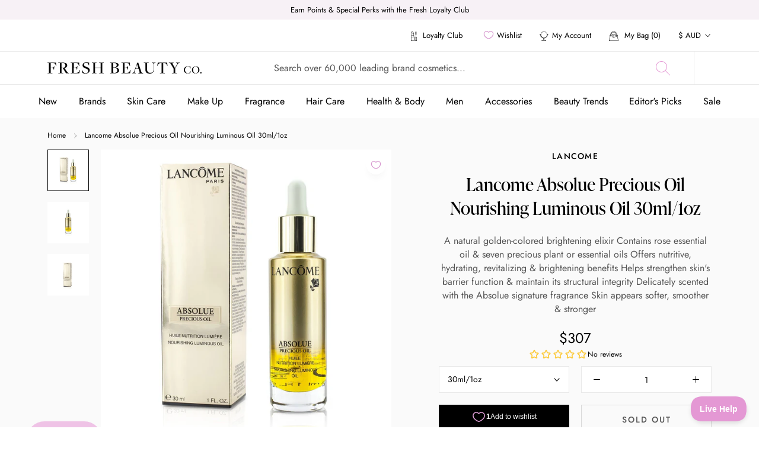

--- FILE ---
content_type: text/html; charset=utf-8
request_url: https://freshbeautyco.com.au/products/182704-lancome-absolue-precious-oil-absolue-precious-oil-nourishing-luminous-oil
body_size: 84715
content:
<!doctype html>

<html class="no-js" lang="en">
  <head>
    <meta charset="utf-8"> 
    <meta http-equiv="X-UA-Compatible" content="IE=edge,chrome=1">
    <meta name="viewport" content="width=device-width, initial-scale=1.0, height=device-height, minimum-scale=1.0, maximum-scale=1.0">
    <meta name="theme-color" content="">

    <title>
      Lancome Absolue Precious Oil Nourishing Luminous Oil 30ml/1oz &ndash; Fresh Beauty Co.
    </title><meta name="description" content="A natural golden-colored brightening elixir Contains rose essential oil &amp;amp; seven precious plant or essential oils Offers nutritive, hydrating, revitalizing &amp;amp; brightening benefits Helps strengthen skin&amp;#39;s barrier function &amp;amp; maintain its structural integrity Delicately scented with the Absolue signature fragrance Skin appears softer, smoother &amp;amp; stronger"><link rel="canonical" href="https://freshbeautyco.com.au/products/182704-lancome-absolue-precious-oil-absolue-precious-oil-nourishing-luminous-oil">

    <link rel="alternate" hreflang="x-default" href="https://freshbeautyco.com.au/products/182704-lancome-absolue-precious-oil-absolue-precious-oil-nourishing-luminous-oil" />
    <link rel="alternate" href="https://freshbeautyco.com.nz" hreflang="en-nz" />
    <link rel="alternate" href="https://freshbeautyco.com.au" hreflang="en-au" />
    <link rel="alternate" href="https://freshbeautyco.com" hreflang="en-us" /><link rel="shortcut icon" href="//freshbeautyco.com.au/cdn/shop/files/freshbeautycofaviconai_wUA_icon-7_96x.png?v=1631152885" type="image/png"><meta property="og:type" content="product">
  <meta property="og:title" content="Lancome Absolue Precious Oil Nourishing Luminous Oil  30ml/1oz"><meta property="og:image" content="http://freshbeautyco.com.au/cdn/shop/products/18270480901.jpg?v=1628496259">
    <meta property="og:image:secure_url" content="https://freshbeautyco.com.au/cdn/shop/products/18270480901.jpg?v=1628496259">
    <meta property="og:image:width" content="1500">
    <meta property="og:image:height" content="1500"><meta property="product:price:amount" content="307.00">
  <meta property="product:price:currency" content="AUD"><meta property="og:description" content="A natural golden-colored brightening elixir Contains rose essential oil &amp;amp; seven precious plant or essential oils Offers nutritive, hydrating, revitalizing &amp;amp; brightening benefits Helps strengthen skin&amp;#39;s barrier function &amp;amp; maintain its structural integrity Delicately scented with the Absolue signature fragrance Skin appears softer, smoother &amp;amp; stronger"><meta property="og:url" content="https://freshbeautyco.com.au/products/182704-lancome-absolue-precious-oil-absolue-precious-oil-nourishing-luminous-oil">
<meta property="og:site_name" content="Fresh Beauty Co."><meta name="twitter:card" content="summary"><meta name="twitter:title" content="Lancome Absolue Precious Oil Nourishing Luminous Oil  30ml/1oz">
  <meta name="twitter:description" content="A natural golden-colored brightening elixir  Contains rose essential oil &amp;amp; seven precious plant or essential oils  Offers nutritive, hydrating, revitalizing &amp;amp; brightening benefits  Helps strengthen skin&#39;s barrier function &amp;amp; maintain its structural integrity  Delicately scented with the Absolue signature fragrance  Skin appears softer, smoother &amp;amp; stronger ">
  <meta name="twitter:image" content="https://freshbeautyco.com.au/cdn/shop/products/18270480901_600x600_crop_center.jpg?v=1628496259">
    <link rel="stylesheet" href="https://use.typekit.net/fne4ako.css">
<style>
  @font-face {
  font-family: "Abril Fatface";
  font-weight: 400;
  font-style: normal;
  font-display: fallback;
  src: url("//freshbeautyco.com.au/cdn/fonts/abril_fatface/abrilfatface_n4.002841dd08a4d39b2c2d7fe9d598d4782afb7225.woff2") format("woff2"),
       url("//freshbeautyco.com.au/cdn/fonts/abril_fatface/abrilfatface_n4.0d8f922831420cd750572c7a70f4c623018424d8.woff") format("woff");
}

  

  
  
  

  @font-face {
    font-family: 'Jost-Regular';
    src:  url('//freshbeautyco.com.au/cdn/shop/t/10/assets/Jost-Regular.ttf?v=158543382743333358881633485172') format("truetype");
    font-display: swap;
  }

  @font-face {
    font-family: 'Jost-Italic';
    src:  url('//freshbeautyco.com.au/cdn/shop/t/10/assets/Jost-Italic.ttf?v=157915457101578856051633485170') format("truetype");
    font-display: swap;
  }

  @font-face {
    font-family: 'Jost-Medium';
    src:  url('//freshbeautyco.com.au/cdn/shop/t/10/assets/Jost-Medium.ttf?v=118971660975128977061633485171') format("truetype");
    font-display: swap;
  }

  @font-face {
    font-family: 'Jost-MediumItalic';
    src:  url('//freshbeautyco.com.au/cdn/shop/t/10/assets/Jost-MediumItalic.ttf?v=138263750437367833861633485171') format("truetype");
    font-display: swap;
  }

  @font-face {
    font-family: 'Jost-Bold';
    src:  url('//freshbeautyco.com.au/cdn/shop/t/10/assets/Jost-Bold.ttf?v=78171162872301807431633485170') format("truetype");
    font-display: swap;
  }

  :root {
    --heading-font-family : 'ivypresto-display', 'serif';
    --heading-font-weight : 700;
    --heading-font-style  : normal;
    --text-font-family : 'Jost-Regular', Arial, sans-serif;
    --text-font-weight : 400;
    --text-font-style  : normal;

    --base-text-font-size   : 14px;
    --default-text-font-size: 14px;--background          : #ffffff;
    --background-rgb      : 255, 255, 255;
    --light-background    : #eaeaea;
    --light-background-rgb: 234, 234, 234;
    --heading-color       : #000000;
    --text-color          : #000000;
    --text-color-rgb      : 0, 0, 0;
    --text-color-light    : #555555;
    --text-color-light-rgb: 85, 85, 85;
    --link-color          : #e498d4;
    --link-color-rgb      : 228, 152, 212;
    
    --border-color        : #E9E9E9;
    --border-color-rgb    : 217, 217, 217;

    --button-background    : #000000;
    --button-background-rgb: 0, 0, 0;
    --button-text-color    : #efc3e6;
    --hover-button-background    : #000000;
    --hover-button-text-color    : #ffffff;

    --header-background       : #ffffff;
    --header-heading-color    : #000000;
    --header-light-text-color : #6a6a6a;
    --header-border-color     : #d9d9d9;

    --footer-background    : #000000;
    --footer-text-color    : #aaaaaa;
    --footer-heading-color : #ffffff;
    --footer-border-color  : #1a1a1a;

    --navigation-background      : #ffffff;
    --navigation-background-rgb  : 255, 255, 255;
    --navigation-text-color      : #000000;
    --navigation-text-color-light: rgba(0, 0, 0, 0.5);
    
    --navigation-border-color    : #E9E9E9;

    --newsletter-popup-background     : #000000;
    --newsletter-popup-text-color     : #ffffff;
    --newsletter-popup-text-color-rgb : 255, 255, 255;

    --secondary-elements-background       : #000000;
    --secondary-elements-background-rgb   : 0, 0, 0;
    --secondary-elements-text-color       : #ffffff;
    --secondary-elements-text-color-light : rgba(255, 255, 255, 0.5);
    --secondary-elements-border-color     : rgba(255, 255, 255, 0.25);

    --product-sale-price-color    : #e498d4;
    --product-sale-price-color-rgb: 228, 152, 212;

    /* Products */

    --horizontal-spacing-four-products-per-row: 60px;
        --horizontal-spacing-two-products-per-row : 60px;

    --vertical-spacing-four-products-per-row: 80px;
        --vertical-spacing-two-products-per-row : 100px;

    /* Animation */
    --drawer-transition-timing: cubic-bezier(0.645, 0.045, 0.355, 1);
    --header-base-height: 80px; /* We set a default for browsers that do not support CSS variables */

    /* Cursors */
    --cursor-zoom-in-svg    : url(//freshbeautyco.com.au/cdn/shop/t/10/assets/cursor-zoom-in.svg?v=179350835765779298301633485202);
    --cursor-zoom-in-2x-svg : url(//freshbeautyco.com.au/cdn/shop/t/10/assets/cursor-zoom-in-2x.svg?v=95984409156275563241633485201);
  }

  .slick-slider{position:relative;display:block;box-sizing:border-box;-webkit-user-select:none;-moz-user-select:none;-ms-user-select:none;user-select:none;-webkit-touch-callout:none;-khtml-user-select:none;-ms-touch-action:pan-y;touch-action:pan-y;-webkit-tap-highlight-color:transparent}.slick-list{position:relative;display:block;overflow:hidden;margin:0;padding:0}.slick-list:focus{outline:0}.slick-list.dragging{cursor:pointer;cursor:hand}.slick-slider .slick-list,.slick-slider .slick-track{-webkit-transform:translate3d(0,0,0);-moz-transform:translate3d(0,0,0);-ms-transform:translate3d(0,0,0);-o-transform:translate3d(0,0,0);transform:translate3d(0,0,0)}.slick-track{position:relative;top:0;left:0;display:block;margin-left:auto;margin-right:auto}.slick-track:after,.slick-track:before{display:table;content:''}.slick-track:after{clear:both}.slick-loading .slick-track{visibility:hidden}.slick-slide{display:none;float:left;height:100%;min-height:1px}[dir=rtl] .slick-slide{float:right}.slick-slide img{display:block}.slick-slide.slick-loading img{display:none}.slick-slide.dragging img{pointer-events:none}.slick-initialized .slick-slide{display:block}.slick-loading .slick-slide{visibility:hidden}.slick-vertical .slick-slide{display:block;height:auto;border:1px solid transparent}.slick-arrow.slick-hidden{display:none}
</style>

<script>
  // IE11 does not have support for CSS variables, so we have to polyfill them
  if (!(((window || {}).CSS || {}).supports && window.CSS.supports('(--a: 0)'))) {
    const script = document.createElement('script');
    script.type = 'text/javascript';
    script.src = 'https://cdn.jsdelivr.net/npm/css-vars-ponyfill@2';
    script.onload = function() {
      cssVars({});
    };

    document.getElementsByTagName('head')[0].appendChild(script);
  }
</script>

    <script>window.performance && window.performance.mark && window.performance.mark('shopify.content_for_header.start');</script><meta name="google-site-verification" content="tsXoVA8G2QzsPkawA2pZ2TRiTmS-2-Aw6ll0kqLC4Xk">
<meta name="facebook-domain-verification" content="cho8oc4uet6htwd0nu49wfqqlmum8f">
<meta id="shopify-digital-wallet" name="shopify-digital-wallet" content="/57534906568/digital_wallets/dialog">
<meta name="shopify-checkout-api-token" content="94a9f6c88fad56e7e9d0b4d81a291b4c">
<meta id="in-context-paypal-metadata" data-shop-id="57534906568" data-venmo-supported="false" data-environment="production" data-locale="en_US" data-paypal-v4="true" data-currency="AUD">
<link rel="alternate" type="application/json+oembed" href="https://freshbeautyco.com.au/products/182704-lancome-absolue-precious-oil-absolue-precious-oil-nourishing-luminous-oil.oembed">
<script async="async" src="/checkouts/internal/preloads.js?locale=en-AU"></script>
<link rel="preconnect" href="https://shop.app" crossorigin="anonymous">
<script async="async" src="https://shop.app/checkouts/internal/preloads.js?locale=en-AU&shop_id=57534906568" crossorigin="anonymous"></script>
<script id="apple-pay-shop-capabilities" type="application/json">{"shopId":57534906568,"countryCode":"AU","currencyCode":"AUD","merchantCapabilities":["supports3DS"],"merchantId":"gid:\/\/shopify\/Shop\/57534906568","merchantName":"Fresh Beauty Co.","requiredBillingContactFields":["postalAddress","email","phone"],"requiredShippingContactFields":["postalAddress","email","phone"],"shippingType":"shipping","supportedNetworks":["visa","masterCard","amex","jcb"],"total":{"type":"pending","label":"Fresh Beauty Co.","amount":"1.00"},"shopifyPaymentsEnabled":true,"supportsSubscriptions":true}</script>
<script id="shopify-features" type="application/json">{"accessToken":"94a9f6c88fad56e7e9d0b4d81a291b4c","betas":["rich-media-storefront-analytics"],"domain":"freshbeautyco.com.au","predictiveSearch":true,"shopId":57534906568,"locale":"en"}</script>
<script>var Shopify = Shopify || {};
Shopify.shop = "fresh-beauty-co-demo.myshopify.com";
Shopify.locale = "en";
Shopify.currency = {"active":"AUD","rate":"1.0"};
Shopify.country = "AU";
Shopify.theme = {"name":"The-one-beauty - No app product filter","id":127092687048,"schema_name":"Prestige","schema_version":"4.11.0","theme_store_id":null,"role":"main"};
Shopify.theme.handle = "null";
Shopify.theme.style = {"id":null,"handle":null};
Shopify.cdnHost = "freshbeautyco.com.au/cdn";
Shopify.routes = Shopify.routes || {};
Shopify.routes.root = "/";</script>
<script type="module">!function(o){(o.Shopify=o.Shopify||{}).modules=!0}(window);</script>
<script>!function(o){function n(){var o=[];function n(){o.push(Array.prototype.slice.apply(arguments))}return n.q=o,n}var t=o.Shopify=o.Shopify||{};t.loadFeatures=n(),t.autoloadFeatures=n()}(window);</script>
<script>
  window.ShopifyPay = window.ShopifyPay || {};
  window.ShopifyPay.apiHost = "shop.app\/pay";
  window.ShopifyPay.redirectState = null;
</script>
<script id="shop-js-analytics" type="application/json">{"pageType":"product"}</script>
<script defer="defer" async type="module" src="//freshbeautyco.com.au/cdn/shopifycloud/shop-js/modules/v2/client.init-shop-cart-sync_BN7fPSNr.en.esm.js"></script>
<script defer="defer" async type="module" src="//freshbeautyco.com.au/cdn/shopifycloud/shop-js/modules/v2/chunk.common_Cbph3Kss.esm.js"></script>
<script defer="defer" async type="module" src="//freshbeautyco.com.au/cdn/shopifycloud/shop-js/modules/v2/chunk.modal_DKumMAJ1.esm.js"></script>
<script type="module">
  await import("//freshbeautyco.com.au/cdn/shopifycloud/shop-js/modules/v2/client.init-shop-cart-sync_BN7fPSNr.en.esm.js");
await import("//freshbeautyco.com.au/cdn/shopifycloud/shop-js/modules/v2/chunk.common_Cbph3Kss.esm.js");
await import("//freshbeautyco.com.au/cdn/shopifycloud/shop-js/modules/v2/chunk.modal_DKumMAJ1.esm.js");

  window.Shopify.SignInWithShop?.initShopCartSync?.({"fedCMEnabled":true,"windoidEnabled":true});

</script>
<script>
  window.Shopify = window.Shopify || {};
  if (!window.Shopify.featureAssets) window.Shopify.featureAssets = {};
  window.Shopify.featureAssets['shop-js'] = {"shop-cart-sync":["modules/v2/client.shop-cart-sync_CJVUk8Jm.en.esm.js","modules/v2/chunk.common_Cbph3Kss.esm.js","modules/v2/chunk.modal_DKumMAJ1.esm.js"],"init-fed-cm":["modules/v2/client.init-fed-cm_7Fvt41F4.en.esm.js","modules/v2/chunk.common_Cbph3Kss.esm.js","modules/v2/chunk.modal_DKumMAJ1.esm.js"],"init-shop-email-lookup-coordinator":["modules/v2/client.init-shop-email-lookup-coordinator_Cc088_bR.en.esm.js","modules/v2/chunk.common_Cbph3Kss.esm.js","modules/v2/chunk.modal_DKumMAJ1.esm.js"],"init-windoid":["modules/v2/client.init-windoid_hPopwJRj.en.esm.js","modules/v2/chunk.common_Cbph3Kss.esm.js","modules/v2/chunk.modal_DKumMAJ1.esm.js"],"shop-button":["modules/v2/client.shop-button_B0jaPSNF.en.esm.js","modules/v2/chunk.common_Cbph3Kss.esm.js","modules/v2/chunk.modal_DKumMAJ1.esm.js"],"shop-cash-offers":["modules/v2/client.shop-cash-offers_DPIskqss.en.esm.js","modules/v2/chunk.common_Cbph3Kss.esm.js","modules/v2/chunk.modal_DKumMAJ1.esm.js"],"shop-toast-manager":["modules/v2/client.shop-toast-manager_CK7RT69O.en.esm.js","modules/v2/chunk.common_Cbph3Kss.esm.js","modules/v2/chunk.modal_DKumMAJ1.esm.js"],"init-shop-cart-sync":["modules/v2/client.init-shop-cart-sync_BN7fPSNr.en.esm.js","modules/v2/chunk.common_Cbph3Kss.esm.js","modules/v2/chunk.modal_DKumMAJ1.esm.js"],"init-customer-accounts-sign-up":["modules/v2/client.init-customer-accounts-sign-up_CfPf4CXf.en.esm.js","modules/v2/client.shop-login-button_DeIztwXF.en.esm.js","modules/v2/chunk.common_Cbph3Kss.esm.js","modules/v2/chunk.modal_DKumMAJ1.esm.js"],"pay-button":["modules/v2/client.pay-button_CgIwFSYN.en.esm.js","modules/v2/chunk.common_Cbph3Kss.esm.js","modules/v2/chunk.modal_DKumMAJ1.esm.js"],"init-customer-accounts":["modules/v2/client.init-customer-accounts_DQ3x16JI.en.esm.js","modules/v2/client.shop-login-button_DeIztwXF.en.esm.js","modules/v2/chunk.common_Cbph3Kss.esm.js","modules/v2/chunk.modal_DKumMAJ1.esm.js"],"avatar":["modules/v2/client.avatar_BTnouDA3.en.esm.js"],"init-shop-for-new-customer-accounts":["modules/v2/client.init-shop-for-new-customer-accounts_CsZy_esa.en.esm.js","modules/v2/client.shop-login-button_DeIztwXF.en.esm.js","modules/v2/chunk.common_Cbph3Kss.esm.js","modules/v2/chunk.modal_DKumMAJ1.esm.js"],"shop-follow-button":["modules/v2/client.shop-follow-button_BRMJjgGd.en.esm.js","modules/v2/chunk.common_Cbph3Kss.esm.js","modules/v2/chunk.modal_DKumMAJ1.esm.js"],"checkout-modal":["modules/v2/client.checkout-modal_B9Drz_yf.en.esm.js","modules/v2/chunk.common_Cbph3Kss.esm.js","modules/v2/chunk.modal_DKumMAJ1.esm.js"],"shop-login-button":["modules/v2/client.shop-login-button_DeIztwXF.en.esm.js","modules/v2/chunk.common_Cbph3Kss.esm.js","modules/v2/chunk.modal_DKumMAJ1.esm.js"],"lead-capture":["modules/v2/client.lead-capture_DXYzFM3R.en.esm.js","modules/v2/chunk.common_Cbph3Kss.esm.js","modules/v2/chunk.modal_DKumMAJ1.esm.js"],"shop-login":["modules/v2/client.shop-login_CA5pJqmO.en.esm.js","modules/v2/chunk.common_Cbph3Kss.esm.js","modules/v2/chunk.modal_DKumMAJ1.esm.js"],"payment-terms":["modules/v2/client.payment-terms_BxzfvcZJ.en.esm.js","modules/v2/chunk.common_Cbph3Kss.esm.js","modules/v2/chunk.modal_DKumMAJ1.esm.js"]};
</script>
<script>(function() {
  var isLoaded = false;
  function asyncLoad() {
    if (isLoaded) return;
    isLoaded = true;
    var urls = ["https:\/\/cdn.popt.in\/pixel.js?id=0db8d7be61249\u0026shop=fresh-beauty-co-demo.myshopify.com","https:\/\/t.cfjump.com\/tag\/35276?shop=fresh-beauty-co-demo.myshopify.com","https:\/\/s3.eu-west-1.amazonaws.com\/production-klarna-il-shopify-osm\/7bec47374bc1cb6b6338dfd4d69e7bffd4f4b70b\/fresh-beauty-co-demo.myshopify.com-1751894111252.js?shop=fresh-beauty-co-demo.myshopify.com"];
    for (var i = 0; i < urls.length; i++) {
      var s = document.createElement('script');
      s.type = 'text/javascript';
      s.async = true;
      s.src = urls[i];
      var x = document.getElementsByTagName('script')[0];
      x.parentNode.insertBefore(s, x);
    }
  };
  if(window.attachEvent) {
    window.attachEvent('onload', asyncLoad);
  } else {
    window.addEventListener('load', asyncLoad, false);
  }
})();</script>
<script id="__st">var __st={"a":57534906568,"offset":39600,"reqid":"ae35ae4f-b14c-487a-ab35-9b2a88281ce1-1769876019","pageurl":"freshbeautyco.com.au\/products\/182704-lancome-absolue-precious-oil-absolue-precious-oil-nourishing-luminous-oil","u":"553627d31c5e","p":"product","rtyp":"product","rid":6997366177992};</script>
<script>window.ShopifyPaypalV4VisibilityTracking = true;</script>
<script id="captcha-bootstrap">!function(){'use strict';const t='contact',e='account',n='new_comment',o=[[t,t],['blogs',n],['comments',n],[t,'customer']],c=[[e,'customer_login'],[e,'guest_login'],[e,'recover_customer_password'],[e,'create_customer']],r=t=>t.map((([t,e])=>`form[action*='/${t}']:not([data-nocaptcha='true']) input[name='form_type'][value='${e}']`)).join(','),a=t=>()=>t?[...document.querySelectorAll(t)].map((t=>t.form)):[];function s(){const t=[...o],e=r(t);return a(e)}const i='password',u='form_key',d=['recaptcha-v3-token','g-recaptcha-response','h-captcha-response',i],f=()=>{try{return window.sessionStorage}catch{return}},m='__shopify_v',_=t=>t.elements[u];function p(t,e,n=!1){try{const o=window.sessionStorage,c=JSON.parse(o.getItem(e)),{data:r}=function(t){const{data:e,action:n}=t;return t[m]||n?{data:e,action:n}:{data:t,action:n}}(c);for(const[e,n]of Object.entries(r))t.elements[e]&&(t.elements[e].value=n);n&&o.removeItem(e)}catch(o){console.error('form repopulation failed',{error:o})}}const l='form_type',E='cptcha';function T(t){t.dataset[E]=!0}const w=window,h=w.document,L='Shopify',v='ce_forms',y='captcha';let A=!1;((t,e)=>{const n=(g='f06e6c50-85a8-45c8-87d0-21a2b65856fe',I='https://cdn.shopify.com/shopifycloud/storefront-forms-hcaptcha/ce_storefront_forms_captcha_hcaptcha.v1.5.2.iife.js',D={infoText:'Protected by hCaptcha',privacyText:'Privacy',termsText:'Terms'},(t,e,n)=>{const o=w[L][v],c=o.bindForm;if(c)return c(t,g,e,D).then(n);var r;o.q.push([[t,g,e,D],n]),r=I,A||(h.body.append(Object.assign(h.createElement('script'),{id:'captcha-provider',async:!0,src:r})),A=!0)});var g,I,D;w[L]=w[L]||{},w[L][v]=w[L][v]||{},w[L][v].q=[],w[L][y]=w[L][y]||{},w[L][y].protect=function(t,e){n(t,void 0,e),T(t)},Object.freeze(w[L][y]),function(t,e,n,w,h,L){const[v,y,A,g]=function(t,e,n){const i=e?o:[],u=t?c:[],d=[...i,...u],f=r(d),m=r(i),_=r(d.filter((([t,e])=>n.includes(e))));return[a(f),a(m),a(_),s()]}(w,h,L),I=t=>{const e=t.target;return e instanceof HTMLFormElement?e:e&&e.form},D=t=>v().includes(t);t.addEventListener('submit',(t=>{const e=I(t);if(!e)return;const n=D(e)&&!e.dataset.hcaptchaBound&&!e.dataset.recaptchaBound,o=_(e),c=g().includes(e)&&(!o||!o.value);(n||c)&&t.preventDefault(),c&&!n&&(function(t){try{if(!f())return;!function(t){const e=f();if(!e)return;const n=_(t);if(!n)return;const o=n.value;o&&e.removeItem(o)}(t);const e=Array.from(Array(32),(()=>Math.random().toString(36)[2])).join('');!function(t,e){_(t)||t.append(Object.assign(document.createElement('input'),{type:'hidden',name:u})),t.elements[u].value=e}(t,e),function(t,e){const n=f();if(!n)return;const o=[...t.querySelectorAll(`input[type='${i}']`)].map((({name:t})=>t)),c=[...d,...o],r={};for(const[a,s]of new FormData(t).entries())c.includes(a)||(r[a]=s);n.setItem(e,JSON.stringify({[m]:1,action:t.action,data:r}))}(t,e)}catch(e){console.error('failed to persist form',e)}}(e),e.submit())}));const S=(t,e)=>{t&&!t.dataset[E]&&(n(t,e.some((e=>e===t))),T(t))};for(const o of['focusin','change'])t.addEventListener(o,(t=>{const e=I(t);D(e)&&S(e,y())}));const B=e.get('form_key'),M=e.get(l),P=B&&M;t.addEventListener('DOMContentLoaded',(()=>{const t=y();if(P)for(const e of t)e.elements[l].value===M&&p(e,B);[...new Set([...A(),...v().filter((t=>'true'===t.dataset.shopifyCaptcha))])].forEach((e=>S(e,t)))}))}(h,new URLSearchParams(w.location.search),n,t,e,['guest_login'])})(!0,!0)}();</script>
<script integrity="sha256-4kQ18oKyAcykRKYeNunJcIwy7WH5gtpwJnB7kiuLZ1E=" data-source-attribution="shopify.loadfeatures" defer="defer" src="//freshbeautyco.com.au/cdn/shopifycloud/storefront/assets/storefront/load_feature-a0a9edcb.js" crossorigin="anonymous"></script>
<script crossorigin="anonymous" defer="defer" src="//freshbeautyco.com.au/cdn/shopifycloud/storefront/assets/shopify_pay/storefront-65b4c6d7.js?v=20250812"></script>
<script data-source-attribution="shopify.dynamic_checkout.dynamic.init">var Shopify=Shopify||{};Shopify.PaymentButton=Shopify.PaymentButton||{isStorefrontPortableWallets:!0,init:function(){window.Shopify.PaymentButton.init=function(){};var t=document.createElement("script");t.src="https://freshbeautyco.com.au/cdn/shopifycloud/portable-wallets/latest/portable-wallets.en.js",t.type="module",document.head.appendChild(t)}};
</script>
<script data-source-attribution="shopify.dynamic_checkout.buyer_consent">
  function portableWalletsHideBuyerConsent(e){var t=document.getElementById("shopify-buyer-consent"),n=document.getElementById("shopify-subscription-policy-button");t&&n&&(t.classList.add("hidden"),t.setAttribute("aria-hidden","true"),n.removeEventListener("click",e))}function portableWalletsShowBuyerConsent(e){var t=document.getElementById("shopify-buyer-consent"),n=document.getElementById("shopify-subscription-policy-button");t&&n&&(t.classList.remove("hidden"),t.removeAttribute("aria-hidden"),n.addEventListener("click",e))}window.Shopify?.PaymentButton&&(window.Shopify.PaymentButton.hideBuyerConsent=portableWalletsHideBuyerConsent,window.Shopify.PaymentButton.showBuyerConsent=portableWalletsShowBuyerConsent);
</script>
<script data-source-attribution="shopify.dynamic_checkout.cart.bootstrap">document.addEventListener("DOMContentLoaded",(function(){function t(){return document.querySelector("shopify-accelerated-checkout-cart, shopify-accelerated-checkout")}if(t())Shopify.PaymentButton.init();else{new MutationObserver((function(e,n){t()&&(Shopify.PaymentButton.init(),n.disconnect())})).observe(document.body,{childList:!0,subtree:!0})}}));
</script>
<link id="shopify-accelerated-checkout-styles" rel="stylesheet" media="screen" href="https://freshbeautyco.com.au/cdn/shopifycloud/portable-wallets/latest/accelerated-checkout-backwards-compat.css" crossorigin="anonymous">
<style id="shopify-accelerated-checkout-cart">
        #shopify-buyer-consent {
  margin-top: 1em;
  display: inline-block;
  width: 100%;
}

#shopify-buyer-consent.hidden {
  display: none;
}

#shopify-subscription-policy-button {
  background: none;
  border: none;
  padding: 0;
  text-decoration: underline;
  font-size: inherit;
  cursor: pointer;
}

#shopify-subscription-policy-button::before {
  box-shadow: none;
}

      </style>

<script>window.performance && window.performance.mark && window.performance.mark('shopify.content_for_header.end');</script>

    <link rel="stylesheet" href="//freshbeautyco.com.au/cdn/shop/t/10/assets/theme.css?v=86405843671178802331755861062">
    <link rel="stylesheet" href="//freshbeautyco.com.au/cdn/shop/t/10/assets/theme-custom.scss.css?v=155121259966474223531691132876">
    <script>
      sswLoadNewJq = true;
    </script>
    <script>// This allows to expose several variables to the global scope, to be used in scripts
      window.theme = {
        pageType: "product",
        moneyFormat: "${{amount}}",
        moneyWithCurrencyFormat: "${{amount}} AUD",
        productImageSize: "natural",
        searchMode: "product,collection,article,page",
        showPageTransition: false,
        showElementStaggering: false,
        showImageZooming: true
      };

      window.routes = {
        rootUrl: "\/",
        rootUrlWithoutSlash: '',
        cartUrl: "\/cart",
        cartAddUrl: "\/cart\/add",
        cartChangeUrl: "\/cart\/change",
        searchUrl: "\/search",
        productRecommendationsUrl: "\/recommendations\/products"
      };

      window.languages = {
        cartAddNote: "Add Order Note",
        cartEditNote: "Edit Order Note",
        productImageLoadingError: "This image could not be loaded. Please try to reload the page.",
        productFormAddToCart: "Add to cart",
        productFormUnavailable: "Unavailable",
        productFormSoldOut: "Sold Out",
        shippingEstimatorOneResult: "1 option available:",
        shippingEstimatorMoreResults: "{{count}} options available:",
        shippingEstimatorNoResults: "No shipping could be found"
      };

      window.lazySizesConfig = {
        loadHidden: false,
        hFac: 0.5,
        expFactor: 2,
        ricTimeout: 150,
        lazyClass: 'Image--lazyLoad',
        loadingClass: 'Image--lazyLoading',
        loadedClass: 'Image--lazyLoaded'
      };

      document.documentElement.className = document.documentElement.className.replace('no-js', 'js');
      document.documentElement.style.setProperty('--window-height', window.innerHeight + 'px');

      // We do a quick detection of some features (we could use Modernizr but for so little...)
      (function() {
        document.documentElement.className += ((window.CSS && window.CSS.supports('(position: sticky) or (position: -webkit-sticky)')) ? ' supports-sticky' : ' no-supports-sticky');
        document.documentElement.className += (window.matchMedia('(-moz-touch-enabled: 1), (hover: none)')).matches ? ' no-supports-hover' : ' supports-hover';
      }());
    </script>

    

    <script src="//freshbeautyco.com.au/cdn/shop/t/10/assets/vendor.js?v=14221201965889268261722310873"></script>
    <script src="//freshbeautyco.com.au/cdn/shop/t/10/assets/lazysizes.min.js?v=174358363404432586981633485175" async></script>
    <script src="//freshbeautyco.com.au/cdn/shop/t/10/assets/jquery.equalheights.min.js?v=61920824065195636361633485172" async></script>
    <script src="//freshbeautyco.com.au/cdn/shop/t/10/assets/jquery.webticker.min.js?v=94939291756758153531633485173" async></script><script src="https://polyfill-fastly.net/v3/polyfill.min.js?unknown=polyfill&features=fetch,Element.prototype.closest,Element.prototype.remove,Element.prototype.classList,Array.prototype.includes,Array.prototype.fill,Object.assign,CustomEvent,IntersectionObserver,IntersectionObserverEntry,URL" defer></script>
    <script type="text/javascript" src="//cdn.jsdelivr.net/npm/slick-carousel@1.8.1/slick/slick.min.js" defer></script>
    
    <script src="//freshbeautyco.com.au/cdn/shop/t/10/assets/libs.min.js?v=26178543184394469741633485175" defer></script>

    

    <script src="//freshbeautyco.com.au/cdn/shop/t/10/assets/theme.js?v=174466323730967012121752497413" defer></script>
    <script src="//freshbeautyco.com.au/cdn/shop/t/10/assets/custom.js?v=121951007875210342271756136388" defer></script>
    

    <script>
      (function () {
        window.onpageshow = function() {
          if (window.theme.showPageTransition) {
            var pageTransition = document.querySelector('.PageTransition');

            if (pageTransition) {
              pageTransition.style.visibility = 'visible';
              pageTransition.style.opacity = '0';
            }
          }

          // When the page is loaded from the cache, we have to reload the cart content
          document.documentElement.dispatchEvent(new CustomEvent('cart:refresh', {
            bubbles: true
          }));
        };
      })();
    </script>

    
  <script type="application/ld+json">
  {
    "@context": "http://schema.org",
    "@type": "Product",
    "offers": [{
          "@type": "Offer",
          "name": "30ml\/1oz",
          "availability":"https://schema.org/OutOfStock",
          
          "priceValidUntil": "2026-02-11","sku": "182704","url": "/products/182704-lancome-absolue-precious-oil-absolue-precious-oil-nourishing-luminous-oil?variant=40706944565448"
        }
],
      "gtin13": "3614270259050",
      "productId": "3614270259050",
    "brand": {
      "name": "Lancome"
    },
    "name": "Lancome Absolue Precious Oil Nourishing Luminous Oil  30ml\/1oz",
    "description": "A natural golden-colored brightening elixir  Contains rose essential oil \u0026amp; seven precious plant or essential oils  Offers nutritive, hydrating, revitalizing \u0026amp; brightening benefits  Helps strengthen skin's barrier function \u0026amp; maintain its structural integrity  Delicately scented with the Absolue signature fragrance  Skin appears softer, smoother \u0026amp; stronger ",
    "category": "Skincare",
    "url": "/products/182704-lancome-absolue-precious-oil-absolue-precious-oil-nourishing-luminous-oil",
    "sku": "182704",
    "image": {
      "@type": "ImageObject",
      "url": "https://freshbeautyco.com.au/cdn/shop/products/18270480901_1024x.jpg?v=1628496259",
      "image": "https://freshbeautyco.com.au/cdn/shop/products/18270480901_1024x.jpg?v=1628496259",
      "name": "Lancome Absolue Precious Oil Nourishing Luminous Oil ",
      "width": "1024",
      "height": "1024"
    }
  }
  </script>



  <script type="application/ld+json">
  {
    "@context": "http://schema.org",
    "@type": "BreadcrumbList",
  "itemListElement": [{
      "@type": "ListItem",
      "position": 1,
      "name": "Translation missing: en.general.breadcrumb.home",
      "item": "https://freshbeautyco.com.au"
    },{
          "@type": "ListItem",
          "position": 2,
          "name": "Lancome Absolue Precious Oil Nourishing Luminous Oil  30ml\/1oz",
          "item": "https://freshbeautyco.com.au/products/182704-lancome-absolue-precious-oil-absolue-precious-oil-nourishing-luminous-oil"
        }]
  }
  </script>

    <style>
.laybuy-paragraph {
  margin-top    : 2em;
  display       : -webkit-flex;
  display       : -ms-flexbox;
  display       : flex;
  flex-wrap     : wrap;
  align-items   : center;
  font-size     : 1rem;
  letter-spacing: .05rem;
  line-height   : 2em;
  color         : #000;
  text-transform: none;
}
.laybuy-paragraph .laybuy-logo-and-text {
  display: flex;
  align-items: center;
}
.laybuy-paragraph .laybuy-link-inner {
  text-decoration: unset;
  white-space: nowrap;
  padding-left: 5px;
}
@media (max-width: 450px) {
  .laybuy-paragraph {
    justify-content: center;
  }
}
.laybuy-paragraph > * {
  margin-right: 0.25em;
}
.laybuy-paragraph span.laybuy-money {
  font-weight: 600 !important;
}
.laybuy-paragraph img#laybuy-logo,
.laybuy-paragraph img#laybuy-logo.small,
.laybuy-paragraph img#laybuy-logo.medium {
  height: 21px;
}
.laybuy-paragraph img#laybuy-logo.large {
  height: 24px;
}
.laybuy-paragraph.hide {
  display: none;
}
.laybuy-paragraph .laybuy-text2,
.laybuy-paragraph .max-instalment-price {
    display: none;
}
.laybuy-paragraph.over .laybuy-text2,
.laybuy-paragraph.over .max-instalment-price {
    display: inline-block;
}
#laybuy-popup-wrapper {
  position: fixed;
  display : none;
  z-index : 999999999;
  left    : 0;
  top     : 0;
  right   : 0;
  bottom  : 0;
  overflow: auto;
}
#laybuy-popup-outer {
  display                : -webkit-flex;
  display                : -ms-flexbox;
  display                : flex;
  -webkit-justify-content: center;
  -ms-flex-pack          : center;
  justify-content        : center;
  -webkit-align-content  : center;
  -ms-flex-line-pack     : center;
  align-content          : center;
  -webkit-align-items    : center;
  -ms-flex-align         : center;
  align-items            : center;
  width                  : 100%;
  min-height             : 100%;
  background-color       : rgba(0, 0, 0, 0.3);
}
#laybuy-popup-inner {
  width        : 90vw;
  max-width    : 620px;
  height       : 482px;
  position     : relative;
  border-radius: 0.65em;
}
#laybuy-popup-inner > iframe {
  width     : 100%;
  height    : calc(100% + 3.2em);
  background: transparent;
  border    : 0;
}
@media screen and (max-width: 545px) {
  #laybuy-popup-inner {
    height: 800px;
    margin: 2em 0 0;
  }
}
</style><script type="text/javascript">
var LBConfigs = window.LBConfigs || {};
LBConfigs.product = {
    enable: 1,
    selector: '.PayOptions_list .laybuy',
    inject: 0,
    inject_pos: 0,
    with_cent: 1,
    
    productData: {"id":6997366177992,"title":"Lancome Absolue Precious Oil Nourishing Luminous Oil  30ml\/1oz","handle":"182704-lancome-absolue-precious-oil-absolue-precious-oil-nourishing-luminous-oil","description":"A natural golden-colored brightening elixir  Contains rose essential oil \u0026amp; seven precious plant or essential oils  Offers nutritive, hydrating, revitalizing \u0026amp; brightening benefits  Helps strengthen skin's barrier function \u0026amp; maintain its structural integrity  Delicately scented with the Absolue signature fragrance  Skin appears softer, smoother \u0026amp; stronger ","published_at":"2021-08-09T18:04:18+10:00","created_at":"2021-08-09T18:04:18+10:00","vendor":"Lancome","type":"Skincare","tags":["price_Above $300","type_Skincare","vendor_Lancome","ZSN"],"price":30700,"price_min":30700,"price_max":30700,"available":false,"price_varies":false,"compare_at_price":null,"compare_at_price_min":0,"compare_at_price_max":0,"compare_at_price_varies":false,"variants":[{"id":40706944565448,"title":"30ml\/1oz","option1":"30ml\/1oz","option2":null,"option3":null,"sku":"182704","requires_shipping":true,"taxable":false,"featured_image":{"id":30678895231176,"product_id":6997366177992,"position":1,"created_at":"2021-08-09T18:04:19+10:00","updated_at":"2021-08-09T18:04:19+10:00","alt":"Lancome Absolue Precious Oil Nourishing Luminous Oil ","width":1500,"height":1500,"src":"\/\/freshbeautyco.com.au\/cdn\/shop\/products\/18270480901.jpg?v=1628496259","variant_ids":[40706944565448]},"available":false,"name":"Lancome Absolue Precious Oil Nourishing Luminous Oil  30ml\/1oz - 30ml\/1oz","public_title":"30ml\/1oz","options":["30ml\/1oz"],"price":30700,"weight":0,"compare_at_price":null,"inventory_management":"shopify","barcode":"3614270259050","featured_media":{"alt":"Lancome Absolue Precious Oil Nourishing Luminous Oil ","id":22947652862152,"position":1,"preview_image":{"aspect_ratio":1.0,"height":1500,"width":1500,"src":"\/\/freshbeautyco.com.au\/cdn\/shop\/products\/18270480901.jpg?v=1628496259"}},"requires_selling_plan":false,"selling_plan_allocations":[],"quantity_rule":{"min":1,"max":null,"increment":1}}],"images":["\/\/freshbeautyco.com.au\/cdn\/shop\/products\/18270480901.jpg?v=1628496259","\/\/freshbeautyco.com.au\/cdn\/shop\/products\/18270480901-1.jpg?v=1628496259","\/\/freshbeautyco.com.au\/cdn\/shop\/products\/18270480901-2.jpg?v=1628496259"],"featured_image":"\/\/freshbeautyco.com.au\/cdn\/shop\/products\/18270480901.jpg?v=1628496259","options":["Size"],"media":[{"alt":"Lancome Absolue Precious Oil Nourishing Luminous Oil ","id":22947652862152,"position":1,"preview_image":{"aspect_ratio":1.0,"height":1500,"width":1500,"src":"\/\/freshbeautyco.com.au\/cdn\/shop\/products\/18270480901.jpg?v=1628496259"},"aspect_ratio":1.0,"height":1500,"media_type":"image","src":"\/\/freshbeautyco.com.au\/cdn\/shop\/products\/18270480901.jpg?v=1628496259","width":1500},{"alt":"Lancome Absolue Precious Oil Nourishing Luminous Oil ","id":22947652894920,"position":2,"preview_image":{"aspect_ratio":1.0,"height":1500,"width":1500,"src":"\/\/freshbeautyco.com.au\/cdn\/shop\/products\/18270480901-1.jpg?v=1628496259"},"aspect_ratio":1.0,"height":1500,"media_type":"image","src":"\/\/freshbeautyco.com.au\/cdn\/shop\/products\/18270480901-1.jpg?v=1628496259","width":1500},{"alt":"Lancome Absolue Precious Oil Nourishing Luminous Oil ","id":22947652927688,"position":3,"preview_image":{"aspect_ratio":1.0,"height":1500,"width":1500,"src":"\/\/freshbeautyco.com.au\/cdn\/shop\/products\/18270480901-2.jpg?v=1628496259"},"aspect_ratio":1.0,"height":1500,"media_type":"image","src":"\/\/freshbeautyco.com.au\/cdn\/shop\/products\/18270480901-2.jpg?v=1628496259","width":1500}],"requires_selling_plan":false,"selling_plan_groups":[],"content":"A natural golden-colored brightening elixir  Contains rose essential oil \u0026amp; seven precious plant or essential oils  Offers nutritive, hydrating, revitalizing \u0026amp; brightening benefits  Helps strengthen skin's barrier function \u0026amp; maintain its structural integrity  Delicately scented with the Absolue signature fragrance  Skin appears softer, smoother \u0026amp; stronger "},
    variantID: 40706944565448
};
LBConfigs.cart = {
    enable: 0,
    selector: '.laybuy-cart-container',
    inject: 0,
    inject_pos: 0,
    
};
LBConfigs.collection = {
    enable: 0,
    selector: '',
    inject: 0,
    inject_pos: 0,
    with_cent: 1,
    
    
};
LBConfigs.logo_class = {"cart": "small", "collection": "small", "product": "small"};
LBConfigs.onlinePopup = 1;
LBConfigs.style = {"color": "#000000", "font-size": "10px", "justify-content": "flex-start", "letter-spacing": "0rem", "line-height": "1.5em", "margin-top": "1em"};
LBConfigs.icons = {
    showAll: 0,
    selector: '.site-footer .payment-icons',
    inject: 0,
    class: '',
};
LBConfigs.popup = {
    enable: 0,
    delay: 5000,
    position: 'side left'
};
LBConfigs.shop = {
    logo_html: '<img src="https://braze-images.com/appboy/communication/assets/svg_assets/files/6492bc25ae3c93004de9b547/original.svg?1687338021" id="laybuy-logo" alt="Laybuy" class="large">',
    currency: "AUD",
    texts: {
        "global": {
            "product_line_2": " with ",
            "product_line_3": " today & 5 weekly interest-free payments of ",
            "collection_line_2": " with ",
            "collection_line_3": " today & 5 weekly interest-free payments of ",
            "cart_line_2": " with ",
            "cart_line_3": " today & 5 weekly interest-free payments of ",
        },
        "standard": {
            "product_line_1": "or 6 weekly interest-free payments from ",
            "collection_line_1": "or 6 weekly interest-free payments from ",
            "cart_line_1": "or 6 weekly interest-free payments from ",
        },
        "over": {
            "product_line_1": "or from ",
            "collection_line_1": "or from ",
            "cart_line_1": "or from ",
        }
    }
};
LBConfigs.currencies = [
  {iso_code: 'AUD', symbol: '$', max: 120000 },
  {iso_code: 'NZD', symbol: '$', max: 150000 },
  {iso_code: 'GBP', symbol: '£', max: 72000 },
  {iso_code: 'USD', symbol: '$', max: 24000 }
];
(LBConfigs.init || function() {
    document.addEventListener('DOMContentLoaded', function() {
        let script = document.createElement('script');
        script.onload = function () {
            LaybuyHelper.run(window.LBConfigs)
        };
        script.src = '//freshbeautyco.com.au/cdn/shop/t/10/assets/laybuy-helper.js?v=26445335811068900361691707447';
        document.head.appendChild(script);
    })
})();
</script>
<!-- BEGIN app block: shopify://apps/klaviyo-email-marketing-sms/blocks/klaviyo-onsite-embed/2632fe16-c075-4321-a88b-50b567f42507 -->















  <script>
    window.klaviyoReviewsProductDesignMode = false
  </script>







<!-- END app block --><script src="https://cdn.shopify.com/extensions/6c66d7d0-f631-46bf-8039-ad48ac607ad6/forms-2301/assets/shopify-forms-loader.js" type="text/javascript" defer="defer"></script>
<link href="https://monorail-edge.shopifysvc.com" rel="dns-prefetch">
<script>(function(){if ("sendBeacon" in navigator && "performance" in window) {try {var session_token_from_headers = performance.getEntriesByType('navigation')[0].serverTiming.find(x => x.name == '_s').description;} catch {var session_token_from_headers = undefined;}var session_cookie_matches = document.cookie.match(/_shopify_s=([^;]*)/);var session_token_from_cookie = session_cookie_matches && session_cookie_matches.length === 2 ? session_cookie_matches[1] : "";var session_token = session_token_from_headers || session_token_from_cookie || "";function handle_abandonment_event(e) {var entries = performance.getEntries().filter(function(entry) {return /monorail-edge.shopifysvc.com/.test(entry.name);});if (!window.abandonment_tracked && entries.length === 0) {window.abandonment_tracked = true;var currentMs = Date.now();var navigation_start = performance.timing.navigationStart;var payload = {shop_id: 57534906568,url: window.location.href,navigation_start,duration: currentMs - navigation_start,session_token,page_type: "product"};window.navigator.sendBeacon("https://monorail-edge.shopifysvc.com/v1/produce", JSON.stringify({schema_id: "online_store_buyer_site_abandonment/1.1",payload: payload,metadata: {event_created_at_ms: currentMs,event_sent_at_ms: currentMs}}));}}window.addEventListener('pagehide', handle_abandonment_event);}}());</script>
<script id="web-pixels-manager-setup">(function e(e,d,r,n,o){if(void 0===o&&(o={}),!Boolean(null===(a=null===(i=window.Shopify)||void 0===i?void 0:i.analytics)||void 0===a?void 0:a.replayQueue)){var i,a;window.Shopify=window.Shopify||{};var t=window.Shopify;t.analytics=t.analytics||{};var s=t.analytics;s.replayQueue=[],s.publish=function(e,d,r){return s.replayQueue.push([e,d,r]),!0};try{self.performance.mark("wpm:start")}catch(e){}var l=function(){var e={modern:/Edge?\/(1{2}[4-9]|1[2-9]\d|[2-9]\d{2}|\d{4,})\.\d+(\.\d+|)|Firefox\/(1{2}[4-9]|1[2-9]\d|[2-9]\d{2}|\d{4,})\.\d+(\.\d+|)|Chrom(ium|e)\/(9{2}|\d{3,})\.\d+(\.\d+|)|(Maci|X1{2}).+ Version\/(15\.\d+|(1[6-9]|[2-9]\d|\d{3,})\.\d+)([,.]\d+|)( \(\w+\)|)( Mobile\/\w+|) Safari\/|Chrome.+OPR\/(9{2}|\d{3,})\.\d+\.\d+|(CPU[ +]OS|iPhone[ +]OS|CPU[ +]iPhone|CPU IPhone OS|CPU iPad OS)[ +]+(15[._]\d+|(1[6-9]|[2-9]\d|\d{3,})[._]\d+)([._]\d+|)|Android:?[ /-](13[3-9]|1[4-9]\d|[2-9]\d{2}|\d{4,})(\.\d+|)(\.\d+|)|Android.+Firefox\/(13[5-9]|1[4-9]\d|[2-9]\d{2}|\d{4,})\.\d+(\.\d+|)|Android.+Chrom(ium|e)\/(13[3-9]|1[4-9]\d|[2-9]\d{2}|\d{4,})\.\d+(\.\d+|)|SamsungBrowser\/([2-9]\d|\d{3,})\.\d+/,legacy:/Edge?\/(1[6-9]|[2-9]\d|\d{3,})\.\d+(\.\d+|)|Firefox\/(5[4-9]|[6-9]\d|\d{3,})\.\d+(\.\d+|)|Chrom(ium|e)\/(5[1-9]|[6-9]\d|\d{3,})\.\d+(\.\d+|)([\d.]+$|.*Safari\/(?![\d.]+ Edge\/[\d.]+$))|(Maci|X1{2}).+ Version\/(10\.\d+|(1[1-9]|[2-9]\d|\d{3,})\.\d+)([,.]\d+|)( \(\w+\)|)( Mobile\/\w+|) Safari\/|Chrome.+OPR\/(3[89]|[4-9]\d|\d{3,})\.\d+\.\d+|(CPU[ +]OS|iPhone[ +]OS|CPU[ +]iPhone|CPU IPhone OS|CPU iPad OS)[ +]+(10[._]\d+|(1[1-9]|[2-9]\d|\d{3,})[._]\d+)([._]\d+|)|Android:?[ /-](13[3-9]|1[4-9]\d|[2-9]\d{2}|\d{4,})(\.\d+|)(\.\d+|)|Mobile Safari.+OPR\/([89]\d|\d{3,})\.\d+\.\d+|Android.+Firefox\/(13[5-9]|1[4-9]\d|[2-9]\d{2}|\d{4,})\.\d+(\.\d+|)|Android.+Chrom(ium|e)\/(13[3-9]|1[4-9]\d|[2-9]\d{2}|\d{4,})\.\d+(\.\d+|)|Android.+(UC? ?Browser|UCWEB|U3)[ /]?(15\.([5-9]|\d{2,})|(1[6-9]|[2-9]\d|\d{3,})\.\d+)\.\d+|SamsungBrowser\/(5\.\d+|([6-9]|\d{2,})\.\d+)|Android.+MQ{2}Browser\/(14(\.(9|\d{2,})|)|(1[5-9]|[2-9]\d|\d{3,})(\.\d+|))(\.\d+|)|K[Aa][Ii]OS\/(3\.\d+|([4-9]|\d{2,})\.\d+)(\.\d+|)/},d=e.modern,r=e.legacy,n=navigator.userAgent;return n.match(d)?"modern":n.match(r)?"legacy":"unknown"}(),u="modern"===l?"modern":"legacy",c=(null!=n?n:{modern:"",legacy:""})[u],f=function(e){return[e.baseUrl,"/wpm","/b",e.hashVersion,"modern"===e.buildTarget?"m":"l",".js"].join("")}({baseUrl:d,hashVersion:r,buildTarget:u}),m=function(e){var d=e.version,r=e.bundleTarget,n=e.surface,o=e.pageUrl,i=e.monorailEndpoint;return{emit:function(e){var a=e.status,t=e.errorMsg,s=(new Date).getTime(),l=JSON.stringify({metadata:{event_sent_at_ms:s},events:[{schema_id:"web_pixels_manager_load/3.1",payload:{version:d,bundle_target:r,page_url:o,status:a,surface:n,error_msg:t},metadata:{event_created_at_ms:s}}]});if(!i)return console&&console.warn&&console.warn("[Web Pixels Manager] No Monorail endpoint provided, skipping logging."),!1;try{return self.navigator.sendBeacon.bind(self.navigator)(i,l)}catch(e){}var u=new XMLHttpRequest;try{return u.open("POST",i,!0),u.setRequestHeader("Content-Type","text/plain"),u.send(l),!0}catch(e){return console&&console.warn&&console.warn("[Web Pixels Manager] Got an unhandled error while logging to Monorail."),!1}}}}({version:r,bundleTarget:l,surface:e.surface,pageUrl:self.location.href,monorailEndpoint:e.monorailEndpoint});try{o.browserTarget=l,function(e){var d=e.src,r=e.async,n=void 0===r||r,o=e.onload,i=e.onerror,a=e.sri,t=e.scriptDataAttributes,s=void 0===t?{}:t,l=document.createElement("script"),u=document.querySelector("head"),c=document.querySelector("body");if(l.async=n,l.src=d,a&&(l.integrity=a,l.crossOrigin="anonymous"),s)for(var f in s)if(Object.prototype.hasOwnProperty.call(s,f))try{l.dataset[f]=s[f]}catch(e){}if(o&&l.addEventListener("load",o),i&&l.addEventListener("error",i),u)u.appendChild(l);else{if(!c)throw new Error("Did not find a head or body element to append the script");c.appendChild(l)}}({src:f,async:!0,onload:function(){if(!function(){var e,d;return Boolean(null===(d=null===(e=window.Shopify)||void 0===e?void 0:e.analytics)||void 0===d?void 0:d.initialized)}()){var d=window.webPixelsManager.init(e)||void 0;if(d){var r=window.Shopify.analytics;r.replayQueue.forEach((function(e){var r=e[0],n=e[1],o=e[2];d.publishCustomEvent(r,n,o)})),r.replayQueue=[],r.publish=d.publishCustomEvent,r.visitor=d.visitor,r.initialized=!0}}},onerror:function(){return m.emit({status:"failed",errorMsg:"".concat(f," has failed to load")})},sri:function(e){var d=/^sha384-[A-Za-z0-9+/=]+$/;return"string"==typeof e&&d.test(e)}(c)?c:"",scriptDataAttributes:o}),m.emit({status:"loading"})}catch(e){m.emit({status:"failed",errorMsg:(null==e?void 0:e.message)||"Unknown error"})}}})({shopId: 57534906568,storefrontBaseUrl: "https://freshbeautyco.com.au",extensionsBaseUrl: "https://extensions.shopifycdn.com/cdn/shopifycloud/web-pixels-manager",monorailEndpoint: "https://monorail-edge.shopifysvc.com/unstable/produce_batch",surface: "storefront-renderer",enabledBetaFlags: ["2dca8a86"],webPixelsConfigList: [{"id":"863568072","configuration":"{\"merchantId\":\"35276\"}","eventPayloadVersion":"v1","runtimeContext":"STRICT","scriptVersion":"4d2851bd8f5e5eb4b0ba1e0057fa743b","type":"APP","apiClientId":4581575,"privacyPurposes":["ANALYTICS","MARKETING"],"dataSharingAdjustments":{"protectedCustomerApprovalScopes":["read_customer_personal_data"]}},{"id":"425230536","configuration":"{\"config\":\"{\\\"pixel_id\\\":\\\"G-5FN11N8H6Z\\\",\\\"target_country\\\":\\\"AU\\\",\\\"gtag_events\\\":[{\\\"type\\\":\\\"begin_checkout\\\",\\\"action_label\\\":[\\\"G-5FN11N8H6Z\\\",\\\"AW-327857901\\\/T7PKCPeepYADEO3tqpwB\\\"]},{\\\"type\\\":\\\"search\\\",\\\"action_label\\\":[\\\"G-5FN11N8H6Z\\\",\\\"AW-327857901\\\/TJpwCPqepYADEO3tqpwB\\\"]},{\\\"type\\\":\\\"view_item\\\",\\\"action_label\\\":[\\\"G-5FN11N8H6Z\\\",\\\"AW-327857901\\\/O_zwCPGepYADEO3tqpwB\\\",\\\"MC-PZBR4W57P4\\\"]},{\\\"type\\\":\\\"purchase\\\",\\\"action_label\\\":[\\\"G-5FN11N8H6Z\\\",\\\"AW-327857901\\\/u1axCO6epYADEO3tqpwB\\\",\\\"MC-PZBR4W57P4\\\"]},{\\\"type\\\":\\\"page_view\\\",\\\"action_label\\\":[\\\"G-5FN11N8H6Z\\\",\\\"AW-327857901\\\/fX2KCOuepYADEO3tqpwB\\\",\\\"MC-PZBR4W57P4\\\"]},{\\\"type\\\":\\\"add_payment_info\\\",\\\"action_label\\\":[\\\"G-5FN11N8H6Z\\\",\\\"AW-327857901\\\/dUOYCP2epYADEO3tqpwB\\\"]},{\\\"type\\\":\\\"add_to_cart\\\",\\\"action_label\\\":[\\\"G-5FN11N8H6Z\\\",\\\"AW-327857901\\\/doWQCPSepYADEO3tqpwB\\\"]}],\\\"enable_monitoring_mode\\\":false}\"}","eventPayloadVersion":"v1","runtimeContext":"OPEN","scriptVersion":"b2a88bafab3e21179ed38636efcd8a93","type":"APP","apiClientId":1780363,"privacyPurposes":[],"dataSharingAdjustments":{"protectedCustomerApprovalScopes":["read_customer_address","read_customer_email","read_customer_name","read_customer_personal_data","read_customer_phone"]}},{"id":"392003784","configuration":"{\"pixelCode\":\"C5TIMQIFPP3TA85EF3CG\"}","eventPayloadVersion":"v1","runtimeContext":"STRICT","scriptVersion":"22e92c2ad45662f435e4801458fb78cc","type":"APP","apiClientId":4383523,"privacyPurposes":["ANALYTICS","MARKETING","SALE_OF_DATA"],"dataSharingAdjustments":{"protectedCustomerApprovalScopes":["read_customer_address","read_customer_email","read_customer_name","read_customer_personal_data","read_customer_phone"]}},{"id":"114458824","configuration":"{\"pixel_id\":\"1312500812519848\",\"pixel_type\":\"facebook_pixel\",\"metaapp_system_user_token\":\"-\"}","eventPayloadVersion":"v1","runtimeContext":"OPEN","scriptVersion":"ca16bc87fe92b6042fbaa3acc2fbdaa6","type":"APP","apiClientId":2329312,"privacyPurposes":["ANALYTICS","MARKETING","SALE_OF_DATA"],"dataSharingAdjustments":{"protectedCustomerApprovalScopes":["read_customer_address","read_customer_email","read_customer_name","read_customer_personal_data","read_customer_phone"]}},{"id":"91553992","configuration":"{\"tagID\":\"2614394316319\"}","eventPayloadVersion":"v1","runtimeContext":"STRICT","scriptVersion":"18031546ee651571ed29edbe71a3550b","type":"APP","apiClientId":3009811,"privacyPurposes":["ANALYTICS","MARKETING","SALE_OF_DATA"],"dataSharingAdjustments":{"protectedCustomerApprovalScopes":["read_customer_address","read_customer_email","read_customer_name","read_customer_personal_data","read_customer_phone"]}},{"id":"shopify-app-pixel","configuration":"{}","eventPayloadVersion":"v1","runtimeContext":"STRICT","scriptVersion":"0450","apiClientId":"shopify-pixel","type":"APP","privacyPurposes":["ANALYTICS","MARKETING"]},{"id":"shopify-custom-pixel","eventPayloadVersion":"v1","runtimeContext":"LAX","scriptVersion":"0450","apiClientId":"shopify-pixel","type":"CUSTOM","privacyPurposes":["ANALYTICS","MARKETING"]}],isMerchantRequest: false,initData: {"shop":{"name":"Fresh Beauty Co.","paymentSettings":{"currencyCode":"AUD"},"myshopifyDomain":"fresh-beauty-co-demo.myshopify.com","countryCode":"AU","storefrontUrl":"https:\/\/freshbeautyco.com.au"},"customer":null,"cart":null,"checkout":null,"productVariants":[{"price":{"amount":307.0,"currencyCode":"AUD"},"product":{"title":"Lancome Absolue Precious Oil Nourishing Luminous Oil  30ml\/1oz","vendor":"Lancome","id":"6997366177992","untranslatedTitle":"Lancome Absolue Precious Oil Nourishing Luminous Oil  30ml\/1oz","url":"\/products\/182704-lancome-absolue-precious-oil-absolue-precious-oil-nourishing-luminous-oil","type":"Skincare"},"id":"40706944565448","image":{"src":"\/\/freshbeautyco.com.au\/cdn\/shop\/products\/18270480901.jpg?v=1628496259"},"sku":"182704","title":"30ml\/1oz","untranslatedTitle":"30ml\/1oz"}],"purchasingCompany":null},},"https://freshbeautyco.com.au/cdn","1d2a099fw23dfb22ep557258f5m7a2edbae",{"modern":"","legacy":""},{"shopId":"57534906568","storefrontBaseUrl":"https:\/\/freshbeautyco.com.au","extensionBaseUrl":"https:\/\/extensions.shopifycdn.com\/cdn\/shopifycloud\/web-pixels-manager","surface":"storefront-renderer","enabledBetaFlags":"[\"2dca8a86\"]","isMerchantRequest":"false","hashVersion":"1d2a099fw23dfb22ep557258f5m7a2edbae","publish":"custom","events":"[[\"page_viewed\",{}],[\"product_viewed\",{\"productVariant\":{\"price\":{\"amount\":307.0,\"currencyCode\":\"AUD\"},\"product\":{\"title\":\"Lancome Absolue Precious Oil Nourishing Luminous Oil  30ml\/1oz\",\"vendor\":\"Lancome\",\"id\":\"6997366177992\",\"untranslatedTitle\":\"Lancome Absolue Precious Oil Nourishing Luminous Oil  30ml\/1oz\",\"url\":\"\/products\/182704-lancome-absolue-precious-oil-absolue-precious-oil-nourishing-luminous-oil\",\"type\":\"Skincare\"},\"id\":\"40706944565448\",\"image\":{\"src\":\"\/\/freshbeautyco.com.au\/cdn\/shop\/products\/18270480901.jpg?v=1628496259\"},\"sku\":\"182704\",\"title\":\"30ml\/1oz\",\"untranslatedTitle\":\"30ml\/1oz\"}}]]"});</script><script>
  window.ShopifyAnalytics = window.ShopifyAnalytics || {};
  window.ShopifyAnalytics.meta = window.ShopifyAnalytics.meta || {};
  window.ShopifyAnalytics.meta.currency = 'AUD';
  var meta = {"product":{"id":6997366177992,"gid":"gid:\/\/shopify\/Product\/6997366177992","vendor":"Lancome","type":"Skincare","handle":"182704-lancome-absolue-precious-oil-absolue-precious-oil-nourishing-luminous-oil","variants":[{"id":40706944565448,"price":30700,"name":"Lancome Absolue Precious Oil Nourishing Luminous Oil  30ml\/1oz - 30ml\/1oz","public_title":"30ml\/1oz","sku":"182704"}],"remote":false},"page":{"pageType":"product","resourceType":"product","resourceId":6997366177992,"requestId":"ae35ae4f-b14c-487a-ab35-9b2a88281ce1-1769876019"}};
  for (var attr in meta) {
    window.ShopifyAnalytics.meta[attr] = meta[attr];
  }
</script>
<script class="analytics">
  (function () {
    var customDocumentWrite = function(content) {
      var jquery = null;

      if (window.jQuery) {
        jquery = window.jQuery;
      } else if (window.Checkout && window.Checkout.$) {
        jquery = window.Checkout.$;
      }

      if (jquery) {
        jquery('body').append(content);
      }
    };

    var hasLoggedConversion = function(token) {
      if (token) {
        return document.cookie.indexOf('loggedConversion=' + token) !== -1;
      }
      return false;
    }

    var setCookieIfConversion = function(token) {
      if (token) {
        var twoMonthsFromNow = new Date(Date.now());
        twoMonthsFromNow.setMonth(twoMonthsFromNow.getMonth() + 2);

        document.cookie = 'loggedConversion=' + token + '; expires=' + twoMonthsFromNow;
      }
    }

    var trekkie = window.ShopifyAnalytics.lib = window.trekkie = window.trekkie || [];
    if (trekkie.integrations) {
      return;
    }
    trekkie.methods = [
      'identify',
      'page',
      'ready',
      'track',
      'trackForm',
      'trackLink'
    ];
    trekkie.factory = function(method) {
      return function() {
        var args = Array.prototype.slice.call(arguments);
        args.unshift(method);
        trekkie.push(args);
        return trekkie;
      };
    };
    for (var i = 0; i < trekkie.methods.length; i++) {
      var key = trekkie.methods[i];
      trekkie[key] = trekkie.factory(key);
    }
    trekkie.load = function(config) {
      trekkie.config = config || {};
      trekkie.config.initialDocumentCookie = document.cookie;
      var first = document.getElementsByTagName('script')[0];
      var script = document.createElement('script');
      script.type = 'text/javascript';
      script.onerror = function(e) {
        var scriptFallback = document.createElement('script');
        scriptFallback.type = 'text/javascript';
        scriptFallback.onerror = function(error) {
                var Monorail = {
      produce: function produce(monorailDomain, schemaId, payload) {
        var currentMs = new Date().getTime();
        var event = {
          schema_id: schemaId,
          payload: payload,
          metadata: {
            event_created_at_ms: currentMs,
            event_sent_at_ms: currentMs
          }
        };
        return Monorail.sendRequest("https://" + monorailDomain + "/v1/produce", JSON.stringify(event));
      },
      sendRequest: function sendRequest(endpointUrl, payload) {
        // Try the sendBeacon API
        if (window && window.navigator && typeof window.navigator.sendBeacon === 'function' && typeof window.Blob === 'function' && !Monorail.isIos12()) {
          var blobData = new window.Blob([payload], {
            type: 'text/plain'
          });

          if (window.navigator.sendBeacon(endpointUrl, blobData)) {
            return true;
          } // sendBeacon was not successful

        } // XHR beacon

        var xhr = new XMLHttpRequest();

        try {
          xhr.open('POST', endpointUrl);
          xhr.setRequestHeader('Content-Type', 'text/plain');
          xhr.send(payload);
        } catch (e) {
          console.log(e);
        }

        return false;
      },
      isIos12: function isIos12() {
        return window.navigator.userAgent.lastIndexOf('iPhone; CPU iPhone OS 12_') !== -1 || window.navigator.userAgent.lastIndexOf('iPad; CPU OS 12_') !== -1;
      }
    };
    Monorail.produce('monorail-edge.shopifysvc.com',
      'trekkie_storefront_load_errors/1.1',
      {shop_id: 57534906568,
      theme_id: 127092687048,
      app_name: "storefront",
      context_url: window.location.href,
      source_url: "//freshbeautyco.com.au/cdn/s/trekkie.storefront.c59ea00e0474b293ae6629561379568a2d7c4bba.min.js"});

        };
        scriptFallback.async = true;
        scriptFallback.src = '//freshbeautyco.com.au/cdn/s/trekkie.storefront.c59ea00e0474b293ae6629561379568a2d7c4bba.min.js';
        first.parentNode.insertBefore(scriptFallback, first);
      };
      script.async = true;
      script.src = '//freshbeautyco.com.au/cdn/s/trekkie.storefront.c59ea00e0474b293ae6629561379568a2d7c4bba.min.js';
      first.parentNode.insertBefore(script, first);
    };
    trekkie.load(
      {"Trekkie":{"appName":"storefront","development":false,"defaultAttributes":{"shopId":57534906568,"isMerchantRequest":null,"themeId":127092687048,"themeCityHash":"16949713177094687189","contentLanguage":"en","currency":"AUD"},"isServerSideCookieWritingEnabled":true,"monorailRegion":"shop_domain","enabledBetaFlags":["65f19447","b5387b81"]},"Session Attribution":{},"S2S":{"facebookCapiEnabled":true,"source":"trekkie-storefront-renderer","apiClientId":580111}}
    );

    var loaded = false;
    trekkie.ready(function() {
      if (loaded) return;
      loaded = true;

      window.ShopifyAnalytics.lib = window.trekkie;

      var originalDocumentWrite = document.write;
      document.write = customDocumentWrite;
      try { window.ShopifyAnalytics.merchantGoogleAnalytics.call(this); } catch(error) {};
      document.write = originalDocumentWrite;

      window.ShopifyAnalytics.lib.page(null,{"pageType":"product","resourceType":"product","resourceId":6997366177992,"requestId":"ae35ae4f-b14c-487a-ab35-9b2a88281ce1-1769876019","shopifyEmitted":true});

      var match = window.location.pathname.match(/checkouts\/(.+)\/(thank_you|post_purchase)/)
      var token = match? match[1]: undefined;
      if (!hasLoggedConversion(token)) {
        setCookieIfConversion(token);
        window.ShopifyAnalytics.lib.track("Viewed Product",{"currency":"AUD","variantId":40706944565448,"productId":6997366177992,"productGid":"gid:\/\/shopify\/Product\/6997366177992","name":"Lancome Absolue Precious Oil Nourishing Luminous Oil  30ml\/1oz - 30ml\/1oz","price":"307.00","sku":"182704","brand":"Lancome","variant":"30ml\/1oz","category":"Skincare","nonInteraction":true,"remote":false},undefined,undefined,{"shopifyEmitted":true});
      window.ShopifyAnalytics.lib.track("monorail:\/\/trekkie_storefront_viewed_product\/1.1",{"currency":"AUD","variantId":40706944565448,"productId":6997366177992,"productGid":"gid:\/\/shopify\/Product\/6997366177992","name":"Lancome Absolue Precious Oil Nourishing Luminous Oil  30ml\/1oz - 30ml\/1oz","price":"307.00","sku":"182704","brand":"Lancome","variant":"30ml\/1oz","category":"Skincare","nonInteraction":true,"remote":false,"referer":"https:\/\/freshbeautyco.com.au\/products\/182704-lancome-absolue-precious-oil-absolue-precious-oil-nourishing-luminous-oil"});
      }
    });


        var eventsListenerScript = document.createElement('script');
        eventsListenerScript.async = true;
        eventsListenerScript.src = "//freshbeautyco.com.au/cdn/shopifycloud/storefront/assets/shop_events_listener-3da45d37.js";
        document.getElementsByTagName('head')[0].appendChild(eventsListenerScript);

})();</script>
  <script>
  if (!window.ga || (window.ga && typeof window.ga !== 'function')) {
    window.ga = function ga() {
      (window.ga.q = window.ga.q || []).push(arguments);
      if (window.Shopify && window.Shopify.analytics && typeof window.Shopify.analytics.publish === 'function') {
        window.Shopify.analytics.publish("ga_stub_called", {}, {sendTo: "google_osp_migration"});
      }
      console.error("Shopify's Google Analytics stub called with:", Array.from(arguments), "\nSee https://help.shopify.com/manual/promoting-marketing/pixels/pixel-migration#google for more information.");
    };
    if (window.Shopify && window.Shopify.analytics && typeof window.Shopify.analytics.publish === 'function') {
      window.Shopify.analytics.publish("ga_stub_initialized", {}, {sendTo: "google_osp_migration"});
    }
  }
</script>
<script
  defer
  src="https://freshbeautyco.com.au/cdn/shopifycloud/perf-kit/shopify-perf-kit-3.1.0.min.js"
  data-application="storefront-renderer"
  data-shop-id="57534906568"
  data-render-region="gcp-us-central1"
  data-page-type="product"
  data-theme-instance-id="127092687048"
  data-theme-name="Prestige"
  data-theme-version="4.11.0"
  data-monorail-region="shop_domain"
  data-resource-timing-sampling-rate="10"
  data-shs="true"
  data-shs-beacon="true"
  data-shs-export-with-fetch="true"
  data-shs-logs-sample-rate="1"
  data-shs-beacon-endpoint="https://freshbeautyco.com.au/api/collect"
></script>
</head><body class="prestige--v4 features--heading-small features--show-button-transition features--show-image-zooming  template-product ">
      <script async src="https://t.cfjump.com/tag/35276"></script>

    <a class="PageSkipLink u-visually-hidden" href="#main">Skip to content</a>
    <span class="LoadingBar"></span>
    <div class="PageOverlay"></div><div id="shopify-section-popup" class="shopify-section"></div>
    <div id="shopify-section-sidebar-menu" class="shopify-section"><section id="sidebar-menu" class="SidebarMenu Drawer Drawer--small Drawer--fromLeft" aria-hidden="true" data-section-id="sidebar-menu" data-section-type="sidebar-menu">
    <header class="Drawer__Header" data-drawer-animated-left>
      <button class="SubSidebarMenu__Close" data-action="close-SubSidebarMenu" aria-hidden="true"><svg class="Icon Icon--arrow-left" role="presentation" viewBox="0 0 11 21">
      <polyline fill="none" stroke="currentColor" points="10.5 0.5 0.5 10.5 10.5 20.5" stroke-width="1.25"></polyline>
    </svg></button>

      <span class="Drawer__Title Heading u-h2">Menu</span>

      <button class="Drawer__Close Icon-Wrapper--clickable" data-action="close-drawer" data-drawer-id="sidebar-menu" aria-label="Close navigation"><svg class="Icon Icon--close" role="presentation" viewBox="0 0 16 14">
      <path d="M15 0L1 14m14 0L1 0" stroke="currentColor" fill="none" fill-rule="evenodd"></path>
    </svg></button>
    </header>

    <div class="Drawer__Content">
      <div class="Drawer__Main" data-drawer-animated-left data-scrollable>
        <div class="Drawer__Container">
          <nav class="SidebarMenu__Nav SidebarMenu__Nav--primary" aria-label="Sidebar navigation"><a href="/collections/new" class="Link_lv1 Link u-h4">New</a><a href="/collections/new-brand" class="Link_lv1 Link u-h4">Brands</a><div class="SidebarMenu__Nav-link">
                  <div class="Link_lv1">
                    <a href="/collections/skincare" class="Link u-h4">Skin Care</a>
                    <button class="" data-action="open-SubSidebarMenu" data-title="Skin Care"><svg class="Icon Icon--arrow-right" role="presentation" viewBox="0 0 11 21">
      <polyline fill="none" stroke="currentColor" points="0.5 0.5 10.5 10.5 0.5 20.5" stroke-width="1.25"></polyline>
    </svg></button>
                  </div>

                  <div class="SubSidebarMenu">
                    <div class="Content"><div class="">
                          <a href="/collections/moisturiser" class="Link_lv2 Link Heading u-h4">Moisturiser</a><ul class="Linklist"><li class="Linklist__Item">
                                  <a href="/collections/moisturiser" class="Link">Moisturiser</a>
                                </li><li class="Linklist__Item">
                                  <a href="/collections/tinted-moisturiser" class="Link">Tinted Moisturiser</a>
                                </li><li class="Linklist__Item">
                                  <a href="/collections/bb-cc-creams" class="Link">BB &amp; CC Creams</a>
                                </li><li class="Linklist__Item">
                                  <a href="/collections/facial-oils" class="Link">Facial Oils</a>
                                </li></ul></div><div class="">
                          <a href="/collections/facial-cleansers" class="Link_lv2 Link Heading u-h4">Facial Cleansers</a><ul class="Linklist"><li class="Linklist__Item">
                                  <a href="/collections/gel-and-foaming-cleansers" class="Link">Gel and Foaming</a>
                                </li><li class="Linklist__Item">
                                  <a href="/collections/makeup-removers" class="Link">Makeup Remover</a>
                                </li><li class="Linklist__Item">
                                  <a href="/collections/facial-cleansers-oil-and-balm" class="Link">Oil and Balm</a>
                                </li><li class="Linklist__Item">
                                  <a href="/collections/facial-scrubs-and-exfoliators" class="Link">Scrubs &amp; Exfoliators</a>
                                </li><li class="Linklist__Item">
                                  <a href="/collections/cream-and-milk-cleansers" class="Link">Cream and Milk</a>
                                </li></ul></div><div class="">
                          <a href="/collections/treatment" class="Link_lv2 Link Heading u-h4">Treatment</a><ul class="Linklist"><li class="Linklist__Item">
                                  <a href="/collections/serums" class="Link">Facial Serums</a>
                                </li><li class="Linklist__Item">
                                  <a href="/collections/blemish-solutions-and-acne-treatment" class="Link">Blemish Solutions</a>
                                </li><li class="Linklist__Item">
                                  <a href="/collections/facial-peel-treatments" class="Link">Peels</a>
                                </li></ul></div><div class="">
                          <a href="/collections/face-masks-skincare" class="Link_lv2 Link Heading u-h4">Masks</a><ul class="Linklist"><li class="Linklist__Item">
                                  <a href="/collections/facial-sheet-masks" class="Link">Sheet</a>
                                </li><li class="Linklist__Item">
                                  <a href="/collections/hydrating-and-repairing-face-mask" class="Link">Hydrating &amp; Repair</a>
                                </li><li class="Linklist__Item">
                                  <a href="/collections/brightening-face-mask" class="Link">Brightening</a>
                                </li><li class="Linklist__Item">
                                  <a href="/collections/lifting-and-firming-face-masks" class="Link">Lifting and Firming</a>
                                </li><li class="Linklist__Item">
                                  <a href="/collections/detoxifying-face-mask" class="Link">Detoxifying</a>
                                </li></ul></div><div class="">
                          <a href="/collections/acne-treatment-skincare" class="Link_lv2 Link Heading u-h4">Shop by Skin Concern</a><ul class="Linklist"><li class="Linklist__Item">
                                  <a href="/collections/acne-treatment-skincare" class="Link">Acne</a>
                                </li><li class="Linklist__Item">
                                  <a href="/collections/anti-ageing-skincare" class="Link">Ageing</a>
                                </li><li class="Linklist__Item">
                                  <a href="/collections/pigmentation-and-hyperpigmentation-skincare" class="Link">Pigmentation</a>
                                </li><li class="Linklist__Item">
                                  <a href="/collections/redness-and-rosacea-skincare" class="Link">Redness &amp; Rosacea</a>
                                </li></ul></div><div class="">
                          <a href="/collections/sunscreen-sun-block" class="Link_lv2 Link Heading u-h4">Sunscreen</a></div><div class="">
                          <a href="/collections/facial-toner-mist" class="Link_lv2 Link Heading u-h4">Toner &amp; Mists</a></div><div class="">
                          <a href="/collections/eye-care" class="Link_lv2 Link Heading u-h4">Eye Care</a></div><div class="">
                          <a href="/collections/lip-care" class="Link_lv2 Link Heading u-h4">Lip Care</a></div></div>
                  </div>
                </div><div class="SidebarMenu__Nav-link">
                  <div class="Link_lv1">
                    <a href="/collections/make-up" class="Link u-h4">Make Up</a>
                    <button class="" data-action="open-SubSidebarMenu" data-title="Make Up"><svg class="Icon Icon--arrow-right" role="presentation" viewBox="0 0 11 21">
      <polyline fill="none" stroke="currentColor" points="0.5 0.5 10.5 10.5 0.5 20.5" stroke-width="1.25"></polyline>
    </svg></button>
                  </div>

                  <div class="SubSidebarMenu">
                    <div class="Content"><div class="">
                          <a href="/collections/complexion" class="Link_lv2 Link Heading u-h4">Complexion</a><ul class="Linklist"><li class="Linklist__Item">
                                  <a href="/collections/foundation" class="Link">Foundation</a>
                                </li><li class="Linklist__Item">
                                  <a href="/collections/tinted-moisturiser" class="Link">Tinted Moisturiser</a>
                                </li><li class="Linklist__Item">
                                  <a href="/collections/bb-cc-creams" class="Link">BB &amp; CC Cream</a>
                                </li><li class="Linklist__Item">
                                  <a href="/collections/face-and-makeup-primers" class="Link">Primer</a>
                                </li><li class="Linklist__Item">
                                  <a href="/collections/concealers-and-correctors" class="Link">Concealer</a>
                                </li><li class="Linklist__Item">
                                  <a href="/collections/compact-powder-and-setting-powder" class="Link">Powder</a>
                                </li><li class="Linklist__Item">
                                  <a href="/collections/bronzers" class="Link">Bronzer</a>
                                </li><li class="Linklist__Item">
                                  <a href="/collections/blush-makeup-cream-liquid-powder" class="Link">Blush</a>
                                </li><li class="Linklist__Item">
                                  <a href="/collections/highlighters-and-illuminators" class="Link">Highlighter</a>
                                </li></ul></div><div class="">
                          <a href="/collections/eye-makeup" class="Link_lv2 Link Heading u-h4">Eye Makeup</a><ul class="Linklist"><li class="Linklist__Item">
                                  <a href="/collections/eye-makeup" class="Link">All Eye Makeup</a>
                                </li><li class="Linklist__Item">
                                  <a href="/collections/mascaras" class="Link">Mascara</a>
                                </li><li class="Linklist__Item">
                                  <a href="/collections/eyeshadow-palettes-and-singles" class="Link">Eyeshadow Palettes &amp; Singles</a>
                                </li><li class="Linklist__Item">
                                  <a href="/collections/eyeliners" class="Link">Eyeliner</a>
                                </li><li class="Linklist__Item">
                                  <a href="/collections/eye-primers" class="Link">Eye Primer</a>
                                </li><li class="Linklist__Item">
                                  <a href="/collections/eye-lash-enhancers-serums" class="Link">Eyelash &amp; Brow Serum</a>
                                </li></ul></div><div class="">
                          <a href="/collections/eyebrow-makeup" class="Link_lv2 Link Heading u-h4">Eyebrows</a><ul class="Linklist"><li class="Linklist__Item">
                                  <a href="/collections/brow-gel" class="Link">Gel</a>
                                </li><li class="Linklist__Item">
                                  <a href="/collections/eyebrow-pencils" class="Link">Pencil</a>
                                </li><li class="Linklist__Item">
                                  <a href="/collections/brow-pomades" class="Link">Pomade</a>
                                </li><li class="Linklist__Item">
                                  <a href="/collections/eyebrow-powder" class="Link">Powder</a>
                                </li></ul></div><div class="">
                          <a href="/collections/lip-care" class="Link_lv2 Link Heading u-h4">Lips</a><ul class="Linklist"><li class="Linklist__Item">
                                  <a href="/collections/lipsticks" class="Link">Lipstick</a>
                                </li><li class="Linklist__Item">
                                  <a href="/collections/lip-gloss" class="Link">Lip Gloss</a>
                                </li></ul></div><div class="">
                          <a href="/collections/mini-and-travel-size-makeup" class="Link_lv2 Link Heading u-h4">Minis</a></div><div class="">
                          <a href="/collections/brushes" class="Link_lv2 Link Heading u-h4">Brushes</a></div><div class="">
                          <a href="/collections/nails" class="Link_lv2 Link Heading u-h4">Nails</a></div></div>
                  </div>
                </div><div class="SidebarMenu__Nav-link">
                  <div class="Link_lv1">
                    <a href="/collections/designer-fragrances" class="Link u-h4">Fragrance</a>
                    <button class="" data-action="open-SubSidebarMenu" data-title="Fragrance"><svg class="Icon Icon--arrow-right" role="presentation" viewBox="0 0 11 21">
      <polyline fill="none" stroke="currentColor" points="0.5 0.5 10.5 10.5 0.5 20.5" stroke-width="1.25"></polyline>
    </svg></button>
                  </div>

                  <div class="SubSidebarMenu">
                    <div class="Content"><div class="">
                          <a href="/collections/designer-fragrances" class="Link_lv2 Link Heading u-h4">All Fragrances</a></div><div class="">
                          <a href="/collections/sale" class="Link_lv2 Link Heading u-h4">Fragrance &amp; Perfumes</a><ul class="Linklist"><li class="Linklist__Item">
                                  <a href="/collections/body-fragrances" class="Link">Body Fragrance</a>
                                </li><li class="Linklist__Item">
                                  <a href="/collections/hair-mists" class="Link">Hair Fragrance Mist</a>
                                </li><li class="Linklist__Item">
                                  <a href="/collections/perfume-and-fragrance-sets" class="Link">Perfume &amp; Fragrance Sets</a>
                                </li><li class="Linklist__Item">
                                  <a href="/collections/mini-perfume-and-roll-ons" class="Link">Mini Perfume &amp; Roll ons</a>
                                </li></ul></div><div class="">
                          <a href="/collections/ladies-fragrance" class="Link_lv2 Link Heading u-h4">Women&#39;s Fragrance</a></div><div class="">
                          <a href="/collections/mens-cologne-fragrance" class="Link_lv2 Link Heading u-h4">Men&#39;s Fragrance</a></div><div class="">
                          <a href="/collections/home-scent" class="Link_lv2 Link Heading u-h4">Candle &amp; Home Scents</a><ul class="Linklist"><li class="Linklist__Item">
                                  <a href="/collections/candles" class="Link">Candles</a>
                                </li><li class="Linklist__Item">
                                  <a href="/collections/diffusers" class="Link">Diffusers</a>
                                </li><li class="Linklist__Item">
                                  <a href="/collections/room-sprays-and-mists" class="Link">Room Sprays</a>
                                </li></ul></div></div>
                  </div>
                </div><div class="SidebarMenu__Nav-link">
                  <div class="Link_lv1">
                    <a href="/collections/hair-care" class="Link u-h4">Hair Care</a>
                    <button class="" data-action="open-SubSidebarMenu" data-title="Hair Care"><svg class="Icon Icon--arrow-right" role="presentation" viewBox="0 0 11 21">
      <polyline fill="none" stroke="currentColor" points="0.5 0.5 10.5 10.5 0.5 20.5" stroke-width="1.25"></polyline>
    </svg></button>
                  </div>

                  <div class="SubSidebarMenu">
                    <div class="Content"><div class="">
                          <a href="/collections/hair-care" class="Link_lv2 Link Heading u-h4">All Hair Care</a></div><div class="">
                          <a href="/collections/hair-care" class="Link_lv2 Link Heading u-h4">Shop By Hair Concern</a><ul class="Linklist"><li class="Linklist__Item">
                                  <a href="/collections/anti-frizz-hair-care" class="Link">Frizz Prone Hair</a>
                                </li><li class="Linklist__Item">
                                  <a href="/collections/oily-hair-and-scalp" class="Link">Oily Hair</a>
                                </li><li class="Linklist__Item">
                                  <a href="/collections/dry-and-damaged-hair" class="Link">Dry &amp; Damaged Hair</a>
                                </li><li class="Linklist__Item">
                                  <a href="/collections/fine-and-thinning-hair" class="Link">Fine Hair</a>
                                </li><li class="Linklist__Item">
                                  <a href="/collections/dry-and-itchy-scalp" class="Link">Dry &amp; Itchy Scalp</a>
                                </li></ul></div><div class="">
                          <a href="/collections/shampoo-and-conditioner" class="Link_lv2 Link Heading u-h4">Shampoo &amp; Conditioner</a><ul class="Linklist"><li class="Linklist__Item">
                                  <a href="/collections/shampoo" class="Link">Shampoo</a>
                                </li><li class="Linklist__Item">
                                  <a href="/collections/hair-conditioner" class="Link">Conditioner</a>
                                </li></ul></div><div class="">
                          <a href="/collections/hair-treatment" class="Link_lv2 Link Heading u-h4">Hair Treatments</a><ul class="Linklist"><li class="Linklist__Item">
                                  <a href="/collections/hair-masks" class="Link">Hair Masks</a>
                                </li><li class="Linklist__Item">
                                  <a href="/collections/leave-in-hair-treatments" class="Link">Leave-in Treatments</a>
                                </li><li class="Linklist__Item">
                                  <a href="/collections/hair-colour-treatments" class="Link">Hair Colour Treatment</a>
                                </li><li class="Linklist__Item">
                                  <a href="/collections/hair-oils-and-serums" class="Link">Hair Oils &amp; Serums</a>
                                </li></ul></div><div class="">
                          <a href="/collections/hair-styling-and-care" class="Link_lv2 Link Heading u-h4">Hair Styling</a><ul class="Linklist"><li class="Linklist__Item">
                                  <a href="/collections/heat-protectant" class="Link">Heat Protectant</a>
                                </li><li class="Linklist__Item">
                                  <a href="/collections/texturiser-and-volumiser" class="Link">Texturiser &amp; Volumiser</a>
                                </li><li class="Linklist__Item">
                                  <a href="/collections/hair-gel-mousse-and-waxes" class="Link">Gel, Mousse &amp; Waxes</a>
                                </li><li class="Linklist__Item">
                                  <a href="/collections/curl-defining-hair-care" class="Link">Curl Defining</a>
                                </li><li class="Linklist__Item">
                                  <a href="/collections/hair-brushes-and-combs" class="Link">Hair Styling Tools</a>
                                </li></ul></div><div class="">
                          <a href="/collections/hair-brushes-and-combs" class="Link_lv2 Link Heading u-h4">Hair Brushes &amp; Combs</a></div><div class="">
                          <a href="/collections/hair-care-travel-and-gift-sets" class="Link_lv2 Link Heading u-h4">Hair Sets</a></div></div>
                  </div>
                </div><div class="SidebarMenu__Nav-link">
                  <div class="Link_lv1">
                    <a href="/collections/health-body" class="Link u-h4">Health &amp; Body</a>
                    <button class="" data-action="open-SubSidebarMenu" data-title="Health &amp; Body"><svg class="Icon Icon--arrow-right" role="presentation" viewBox="0 0 11 21">
      <polyline fill="none" stroke="currentColor" points="0.5 0.5 10.5 10.5 0.5 20.5" stroke-width="1.25"></polyline>
    </svg></button>
                  </div>

                  <div class="SubSidebarMenu">
                    <div class="Content"><div class="">
                          <a href="/collections/hand-and-body-wash" class="Link_lv2 Link Heading u-h4">Hand &amp; Body Wash</a></div><div class="">
                          <a href="/collections/body-treatments" class="Link_lv2 Link Heading u-h4">Body Treatments</a></div><div class="">
                          <a href="/collections/nails" class="Link_lv2 Link Heading u-h4">Hand &amp; Nail Care</a></div><div class="">
                          <a href="/collections/body-oils-and-moisturisers" class="Link_lv2 Link Heading u-h4">Body Oils &amp; Moisturiser</a></div><div class="">
                          <a href="/collections/sunscreen-sun-block" class="Link_lv2 Link Heading u-h4">Sunscreen</a></div><div class="">
                          <a href="/collections/self-tanning-products" class="Link_lv2 Link Heading u-h4">Tanning</a></div><div class="">
                          <a href="/collections/oral-care" class="Link_lv2 Link Heading u-h4">Personal Care</a><ul class="Linklist"><li class="Linklist__Item">
                                  <a href="/collections/oral-care" class="Link">Oral Care</a>
                                </li><li class="Linklist__Item">
                                  <a href="/collections/shave" class="Link">Shaving</a>
                                </li><li class="Linklist__Item">
                                  <a href="/collections/beauty-supplements" class="Link">Supplements</a>
                                </li><li class="Linklist__Item">
                                  <a href="/collections/mens-deodorant" class="Link">Deodorant</a>
                                </li></ul></div><div class="">
                          <a href="/collections/sexual-wellness-self-love-toys-vibrators-intimate-care" class="Link_lv2 Link Heading u-h4">Sexual Wellness</a></div></div>
                  </div>
                </div><div class="SidebarMenu__Nav-link">
                  <div class="Link_lv1">
                    <a href="/collections/mens-skincare" class="Link u-h4">Men</a>
                    <button class="" data-action="open-SubSidebarMenu" data-title="Men"><svg class="Icon Icon--arrow-right" role="presentation" viewBox="0 0 11 21">
      <polyline fill="none" stroke="currentColor" points="0.5 0.5 10.5 10.5 0.5 20.5" stroke-width="1.25"></polyline>
    </svg></button>
                  </div>

                  <div class="SubSidebarMenu">
                    <div class="Content"><div class="">
                          <a href="/collections/mens-skincare" class="Link_lv2 Link Heading u-h4">Skincare</a><ul class="Linklist"><li class="Linklist__Item">
                                  <a href="/collections/mens-skincare" class="Link">Shop all Skin care</a>
                                </li><li class="Linklist__Item">
                                  <a href="/collections/mens-moisturiser" class="Link">Moisturiser</a>
                                </li><li class="Linklist__Item">
                                  <a href="/collections/mens-cleansers" class="Link">Cleanser</a>
                                </li><li class="Linklist__Item">
                                  <a href="/collections/mens-eye-care" class="Link">Eye</a>
                                </li><li class="Linklist__Item">
                                  <a href="/collections/mens-spf-sunscreen" class="Link">SPF</a>
                                </li><li class="Linklist__Item">
                                  <a href="/collections/mens-travel-sets" class="Link">Travel Sets</a>
                                </li></ul></div><div class="">
                          <a href="/collections/grooming-shave" class="Link_lv2 Link Heading u-h4">Grooming</a><ul class="Linklist"><li class="Linklist__Item">
                                  <a href="/collections/grooming-shave" class="Link">Shave</a>
                                </li><li class="Linklist__Item">
                                  <a href="/collections/beard-maintenance" class="Link">Beard</a>
                                </li><li class="Linklist__Item">
                                  <a href="/collections/mens-body-care" class="Link">Body</a>
                                </li><li class="Linklist__Item">
                                  <a href="/collections/mens-hair-care-styling-products" class="Link">Haircare</a>
                                </li></ul></div><div class="">
                          <a href="/collections/mens-cologne-fragrance" class="Link_lv2 Link Heading u-h4">Fragrances</a><ul class="Linklist"><li class="Linklist__Item">
                                  <a href="/collections/mens-cologne-fragrance" class="Link">Shop all Fragrances</a>
                                </li><li class="Linklist__Item">
                                  <a href="/collections/aftershave" class="Link">Aftershave</a>
                                </li><li class="Linklist__Item">
                                  <a href="/collections/mens-deodorant" class="Link">Deodorant</a>
                                </li><li class="Linklist__Item">
                                  <a href="/collections/mens-celebrity-fragrances" class="Link">Celebrity</a>
                                </li><li class="Linklist__Item">
                                  <a href="/collections/mens-perfume-gift-sets" class="Link">Gift Sets</a>
                                </li></ul></div></div>
                  </div>
                </div><div class="SidebarMenu__Nav-link">
                  <div class="Link_lv1">
                    <a href="/collections/tools-accessories" class="Link u-h4">Accessories </a>
                    <button class="" data-action="open-SubSidebarMenu" data-title="Accessories "><svg class="Icon Icon--arrow-right" role="presentation" viewBox="0 0 11 21">
      <polyline fill="none" stroke="currentColor" points="0.5 0.5 10.5 10.5 0.5 20.5" stroke-width="1.25"></polyline>
    </svg></button>
                  </div>

                  <div class="SubSidebarMenu">
                    <div class="Content"><div class="">
                          <a href="/collections/tools-accessories" class="Link_lv2 Link Heading u-h4">Tools</a><ul class="Linklist"><li class="Linklist__Item">
                                  <a href="/collections/nails" class="Link">Mani &amp; Pedi</a>
                                </li><li class="Linklist__Item">
                                  <a href="/collections/hair-brushes-and-combs" class="Link">Hair</a>
                                </li><li class="Linklist__Item">
                                  <a href="/collections/travel-sets-and-mini-accessories" class="Link">Travel Sets</a>
                                </li></ul></div><div class="">
                          <a href="/collections/brushes" class="Link_lv2 Link Heading u-h4">Brushes</a><ul class="Linklist"><li class="Linklist__Item">
                                  <a href="/collections/foundation-brush" class="Link">Foundation</a>
                                </li><li class="Linklist__Item">
                                  <a href="/collections/concealer-brush" class="Link">Concealer</a>
                                </li><li class="Linklist__Item">
                                  <a href="/collections/eye-and-brow-brush" class="Link">Eye &amp; Brow</a>
                                </li><li class="Linklist__Item">
                                  <a href="/collections/powder-and-blush-brush" class="Link">Powder &amp; Blush</a>
                                </li><li class="Linklist__Item">
                                  <a href="/collections/brush-sets" class="Link">Brush Sets</a>
                                </li></ul></div><div class="">
                          <a href="/collections/eyelash-curler" class="Link_lv2 Link Heading u-h4">Eyelash Curler</a></div><div class="">
                          <a href="/collections/false-eyelashes" class="Link_lv2 Link Heading u-h4">False Eyelashes</a></div><div class="">
                          <a href="/products/fresh-egift-card" class="Link_lv2 Link Heading u-h4">Gift Cards</a></div></div>
                  </div>
                </div><a href="/blogs/beauty-trends" class="Link_lv1 Link u-h4">Beauty Trends</a><a href="/collections/beauty-editors-picks" class="Link_lv1 Link u-h4">Editor&#39;s Picks</a><a href="/collections/sale" class="Link_lv1 Link u-h4">Sale</a></nav><nav class="SidebarMenu__Nav SidebarMenu__Nav--secondary">
            <ul class="Linklist Linklist--spacingLoose"></ul>
          </nav>
        </div>
      </div><aside class="Drawer__Footer" data-drawer-animated-bottom>
        <ul class="Linklist SidebarMenu_CTA">
          <li class="Linklist__Item">
            <a href="/pages/reward" class="Link">
              <span class="Header__Icon"><svg class="Icon Icon--cosmetic" viewBox="0 0 19 30">
        <defs>
          <filter color-interpolation-filters="auto">
              <feColorMatrix in="SourceGraphic" type="matrix" values="0 0 0 0 0.894118 0 0 0 0 0.596078 0 0 0 0 0.831373 0 0 0 1.000000 0"></feColorMatrix>
          </filter>
      </defs>
      <g stroke="none" stroke-width="1" fill="none" fill-rule="evenodd">
          <g  transform="translate(-120.000000, -288.000000)">
              <g transform="translate(80.000000, 254.000000)">
                  <g transform="translate(40.000000, 34.000000)">
                      <path d="M9.99958528,17.0005391 L9.99958528,12.0007465 L8.99962675,12.0007465 L8.99962675,5.50101607 L8.98012756,5.50101607 C9.01062629,4.45105961 8.36465309,3.08361633 7.1707026,1.85966709 C6.04974909,0.713714615 4.70730477,0.00124416388 3.66334807,0.00124416388 C3.20711699,-0.0163801052 2.76363538,0.153862834 2.43639895,0.472224631 C2.06103952,0.896269544 1.90023369,1.4686833 1.99991706,2.02616018 L1.99991706,12.0007465 L0.999958528,12.0007465 L0.999958528,17.0005391 L8.88141585e-16,17.0005391 L8.88141585e-16,30 L10.9995438,30 L10.9995438,17.0005391 L9.99958528,17.0005391 Z M3.14986936,1.17069566 C3.29061353,1.04663831 3.47591834,0.985390848 3.66284809,1.00120269 C4.43581603,1.00120269 5.5312706,1.61267733 6.4547323,2.5586381 C7.7976766,3.93358107 8.27765669,5.49701623 7.8096761,5.97599637 C7.66949442,6.09961624 7.48500207,6.1609887 7.29869729,6.14598932 C6.52622933,6.14598932 5.42977481,5.53451468 4.50681309,4.58855391 C3.16386878,3.21311096 2.68388869,1.65117573 3.14986936,1.17069566 Z M7.99866826,7.01945309 L7.99866826,12.0007465 L2.99987558,12.0007465 L2.99987558,4.34606397 C3.23961564,4.67905016 3.50404217,4.99359961 3.79084278,5.28702494 C4.91029635,6.43347739 6.25424061,7.14594785 7.29869729,7.14594785 C7.53787488,7.14801026 7.77536503,7.10513704 7.99866826,7.01945309 Z M1.99991706,13.000705 L8.99962675,13.000705 L8.99962675,17.0005391 L1.99991706,17.0005391 L1.99991706,13.000705 Z M9.99958528,29.0000415 L0.999958528,29.0000415 L0.999958528,18.0004977 L9.99958528,18.0004977 L9.99958528,29.0000415 Z" fill="currentColor" fill-rule="nonzero"></path>
                      <path d="M16.4993157,17.0005391 L16.4993157,10.0008294 L17.9992535,10.0008294 L17.9992535,9.00087091 L16.4993157,9.00087091 L16.4993157,8.00091239 L17.9992535,8.00091239 L17.9992535,7.00095386 L16.4993157,7.00095386 L16.4993157,6.00099533 L17.9992535,6.00099533 L17.9992535,5.0010368 L16.4993157,5.0010368 L16.4993157,4.00107828 L17.9992535,4.00107828 L17.9992535,3.00111975 L16.4993157,3.00111975 L16.4993157,2.00116122 L17.4992742,2.00116122 L17.4992742,1.00120269 L16.4993157,1.00120269 L16.4993157,0.00124416388 L15.4993572,0.00124416388 L15.4993572,1.00120269 L14.4993987,1.00120269 L14.4993987,2.00116122 L15.4993572,2.00116122 L15.4993572,3.00111975 L13.9994194,3.00111975 L13.9994194,4.00107828 L15.4993572,4.00107828 L15.4993572,5.0010368 L13.9994194,5.0010368 L13.9994194,6.00099533 L15.4993572,6.00099533 L15.4993572,7.00095386 L13.9994194,7.00095386 L13.9994194,8.00091239 L15.4993572,8.00091239 L15.4993572,9.00087091 L13.9994194,9.00087091 L13.9994194,10.0008294 L15.4993572,10.0008294 L15.4993572,17.0005391 L12.9994609,17.0005391 L12.9994609,30 L18.999212,30 L18.999212,17.0005391 L16.4993157,17.0005391 Z M17.9992535,29.0000415 L13.9994194,29.0000415 L13.9994194,18.0004977 L17.9992535,18.0004977 L17.9992535,29.0000415 Z" fill="currentColor" fill-rule="nonzero"></path>
                  </g>
              </g>
          </g>
      </g>
    </svg></span>
              Loyalty Club
            </a>
          </li>

          <li class="Linklist__Item">
            <span class="Link">
              
              
              








	<a class="ssw-link-fave-menu ssw-link-fave-menu-hide-count" href="/pages/wishlist" aria-label="My Wishlist" tabindex="0">
		<i class="ssw-icon-heart-o"></i>
		<span class="ssw-counter-fave-menu ssw-hide"></span>
	</a>
	<script defer>
		var sswFaveCounterMenuLoaded = true;
	</script>

              
              <a href="/pages/wishlist">
                Wishlist
              </a>
            </span>
          </li><li class="Linklist__Item">
              <a href="/account" class="Link ">
                <span class="Header__Icon"><svg class="Icon Icon--account" viewBox="0 0 22 24">
      <g stroke="none" stroke-width="1" fill="none" fill-rule="evenodd">
          <g transform="translate(-1080.000000, -38.000000)" fill="currentColor" fill-rule="nonzero">
              <g transform="translate(1080.000000, 38.000000)">
                  <path d="M20.484507,6.37746479 L19.0422535,6.37746479 C18.8394366,6.37746479 18.6591549,6.44507042 18.5014085,6.55774648 C17.8478873,2.77183099 14.5577465,0 10.7267606,0 C6.89577465,0 3.6056338,2.77183099 2.90704225,6.55774648 C2.74929577,6.44507042 2.56901408,6.37746479 2.36619718,6.37746479 L0.923943662,6.37746479 C0.676056338,6.4 0.450704225,6.49014085 0.270422535,6.67042254 C0.0901408451,6.85070423 0,7.07605634 0,7.32394366 C0,7.57183099 0.0901408451,7.7971831 0.270422535,7.97746479 C0.450704225,8.15774648 0.676056338,8.24788732 0.923943662,8.24788732 L1.30704225,8.24788732 C1.48732394,12.8450704 4.95774648,16.6309859 9.50985915,17.2169014 L9.50985915,21.5661972 L7.09859155,21.5661972 C5.94929577,21.5661972 5.02535211,22.4901408 5.02535211,23.6394366 C5.02535211,23.8422535 5.18309859,24 5.38591549,24 L16,24 C16.2028169,24 16.3605634,23.8422535 16.3605634,23.6394366 C16.3605634,22.4901408 15.4366197,21.5661972 14.2873239,21.5661972 L11.8535211,21.5661972 L11.8535211,17.1943662 C16.428169,16.6309859 19.9211268,12.8225352 20.1014085,8.22535211 L20.484507,8.22535211 C20.7323944,8.22535211 20.9577465,8.13521127 21.1380282,7.95492958 C21.3183099,7.77464789 21.4084507,7.54929577 21.4084507,7.30140845 C21.4084507,6.8056338 21.0028169,6.37746479 20.484507,6.37746479 Z M5.65633803,2.86197183 C8.47323944,5.55111512e-16 13.0028169,5.55111512e-16 15.8197183,2.86197183 C17.1492958,4.23661972 17.915493,6.10704225 17.915493,8.06760563 C17.915493,10.0056338 17.171831,11.8760563 15.8197183,13.2507042 C13.0028169,16.1126761 8.47323944,16.1352113 5.65633803,13.2507042 C2.83943662,10.3661972 2.83943662,5.72394366 5.65633803,2.86197183 Z M0.969014085,7.54929577 C0.901408451,7.54929577 0.833802817,7.52676056 0.811267606,7.48169014 C0.766197183,7.43661972 0.743661972,7.3915493 0.743661972,7.32394366 C0.743661972,7.25633803 0.766197183,7.21126761 0.811267606,7.16619718 C0.856338028,7.12112676 0.901408451,7.09859155 0.969014085,7.09859155 L2.41126761,7.09859155 C2.54647887,7.09859155 2.63661972,7.18873239 2.63661972,7.32394366 C2.63661972,7.3915493 2.61408451,7.43661972 2.56901408,7.48169014 C2.52394366,7.52676056 2.47887324,7.54929577 2.41126761,7.54929577 L0.969014085,7.54929577 Z M14.2873239,22.2873239 C14.9183099,22.3098592 15.4591549,22.715493 15.6169014,23.3239437 L5.7915493,23.3239437 C5.94929577,22.715493 6.49014085,22.2873239 7.12112676,22.2873239 L11.515493,22.2873239 L14.2873239,22.2873239 Z M10.2309859,17.2394366 C10.3887324,17.2619718 10.5464789,17.2619718 10.7042254,17.2619718 C10.8619718,17.2619718 10.9971831,17.2619718 11.1549296,17.2619718 L11.1774648,21.543662 L10.2309859,21.543662 L10.2309859,17.2394366 Z M11.1774648,16.4732394 C6.37746479,16.7211268 2.29859155,13.0478873 2.05070423,8.24788732 L2.41126761,8.24788732 C2.56901408,8.24788732 2.70422535,8.2028169 2.83943662,8.13521127 C2.83943662,12.484507 6.37746479,16.0225352 10.7267606,16.0225352 C15.0760563,16.0225352 18.6140845,12.484507 18.6140845,8.13521127 C18.7492958,8.2028169 18.884507,8.24788732 19.0422535,8.24788732 L19.4028169,8.24788732 C19.1774648,12.6873239 15.6169014,16.2478873 11.1774648,16.4732394 Z M20.6422535,7.48169014 C20.5971831,7.52676056 20.5521127,7.54929577 20.484507,7.54929577 L19.0422535,7.54929577 C18.9746479,7.54929577 18.9295775,7.50422535 18.884507,7.48169014 C18.8394366,7.43661972 18.8169014,7.3915493 18.8169014,7.32394366 C18.8169014,7.25633803 18.8394366,7.21126761 18.884507,7.16619718 C18.9295775,7.12112676 18.9971831,7.09859155 19.0422535,7.09859155 L20.484507,7.09859155 C20.6197183,7.09859155 20.7098592,7.18873239 20.7098592,7.32394366 C20.7098592,7.3915493 20.6873239,7.43661972 20.6422535,7.48169014 Z" />
              </g>
          </g>
      </g>
    </svg></span>
                My Account
              </a>
            </li><li class="Linklist__Item">
            <a href="/cart" class="Link " >
              <span class="Header__Icon"><svg class="Icon Icon--cart" viewBox="0 0 24 24">
      <g stroke="none" stroke-width="1" fill="none" fill-rule="evenodd">
          <g transform="translate(-1204.000000, -38.000000)" fill="currentColor" fill-rule="nonzero">
              <g transform="translate(1204.000000, 38.000000)">
                  <path d="M0.0832076986,23.8442 C0.158937361,23.9424459 0.275962387,24 0.400007699,24 L23.6000077,24 C23.7240532,24 23.8410823,23.9424622 23.9168187,23.8442213 C23.9925551,23.7459803 24.0184273,23.618161 23.9868577,23.4982 C22.0241577,16.04 22,9.2675 22,9.2 C22,8.9790861 21.8209216,8.8 21.6000077,8.8 L20.4000077,8.8 L20.4000077,8.4 C20.4000077,3.7682 16.6318077,0 12,0 C7.3682077,0 3.6000077,3.7682 3.6000077,8.4 L3.6000077,8.8 L2.4000077,8.8 C2.1790938,8.8 2,8.9790861 2,9.2 C2,9.26755 1.9758577,16.04 0.0131576986,23.49825 C-0.0183853603,23.6181906 0.00748983956,23.7459782 0.0832076986,23.8442 Z M16.0000077,7.6 L8.0000077,7.6 C7.7790938,7.6 7.6000077,7.7790861 7.6000077,8 L7.6000077,8.8 L6.0000077,8.8 L6.0000077,8.4 C6.0000077,5.0862915 8.6862992,2.4 12.0000077,2.4 C15.3137162,2.4 18.0000077,5.0862915 18.0000077,8.4 L18.0000077,8.8 L16.4000077,8.8 L16.4000077,8 C16.4000077,7.7790861 16.2209216,7.6 16.0000077,7.6 Z M15.6000077,8.4 L15.6000077,12 C15.5982442,13.5456663 14.345674,14.7982365 12.8000077,14.8 L11.2000077,14.8 C9.65434144,14.7982365 8.40177115,13.5456663 8.4000077,12 L8.4000077,8.4 L15.6000077,8.4 Z M18.8000077,10.8 L19.6000077,10.8 L19.6000077,11.8343 L19.2000077,12.2343 L18.8000077,11.8343 L18.8000077,10.8 Z M12.0000077,0.8 C16.1906577,0.8 19.6000077,4.20935 19.6000077,8.4 L19.6000077,10 L18.8000077,10 L18.8000077,8.4 C18.8000077,4.65045 15.7495577,1.6 12.0000077,1.6 C8.2504577,1.6 5.2000077,4.65045 5.2000077,8.4 L5.2000077,10 L4.4000077,10 L4.4000077,8.4 C4.4000077,4.20935 7.8093577,0.8 12.0000077,0.8 Z M4.4000077,10.8 L5.2000077,10.8 L5.2000077,11.8343 L4.8000077,12.2343 L4.4000077,11.8343 L4.4000077,10.8 Z M2.7936077,9.6 L3.6000077,9.6 L3.6000077,12 C3.60000383,12.1060881 3.64214403,12.2078325 3.7171577,12.28285 L4.5171577,13.08285 C4.59217284,13.157869 4.69391753,13.2000146 4.8000077,13.2000146 C4.90609787,13.2000146 5.00784255,13.157869 5.0828577,13.08285 L5.8828577,12.28285 C5.95787136,12.2078325 6.00001156,12.1060881 6.0000077,12 L6.0000077,9.6 L7.6000077,9.6 L7.6000077,12 C7.60223965,13.9872999 9.21270784,15.5977681 11.2000077,15.6 L12.8000077,15.6 C14.7873076,15.5977681 16.3977758,13.9872999 16.4000077,12 L16.4000077,9.6 L18.0000077,9.6 L18.0000077,12 C18.0000038,12.1060881 18.042144,12.2078325 18.1171577,12.28285 L18.9171577,13.08285 C18.9921728,13.157869 19.0939175,13.2000146 19.2000077,13.2000146 C19.3060979,13.2000146 19.4078426,13.157869 19.4828577,13.08285 L20.2828577,12.28285 C20.3578714,12.2078325 20.4000116,12.1060881 20.4000077,12 L20.4000077,9.6 L21.2064077,9.6 C21.2427577,11.135 21.4843577,16.8755 23.0837077,23.2 L0.916307699,23.2 C2.5156577,16.8755 2.7572577,11.135 2.7936077,9.6 Z" />
                  <path d="M10.4000077,12.4 L13.6000077,12.4 C13.8209216,12.4 14.0000077,12.2209139 14.0000077,12 L14.0000077,10.4 C14.0000077,10.1790861 13.8209216,10 13.6000077,10 L10.4000077,10 C10.1790938,10 10.0000077,10.1790861 10.0000077,10.4 L10.0000077,12 C10.0000077,12.2209139 10.1790938,12.4 10.4000077,12.4 Z M10.8000077,10.8 L13.2000077,10.8 L13.2000077,11.6 L10.8000077,11.6 L10.8000077,10.8 Z" />
              </g>
          </g>
      </g>
    </svg></span>
              My Bag
            </a>
          </li><li class="Linklist__Item">
              <form method="post" action="/localization" id="localization_form" accept-charset="UTF-8" class="Header__LocalizationForm" enctype="multipart/form-data"><input type="hidden" name="form_type" value="localization" /><input type="hidden" name="utf8" value="✓" /><input type="hidden" name="_method" value="put" /><input type="hidden" name="return_to" value="/products/182704-lancome-absolue-precious-oil-absolue-precious-oil-nourishing-luminous-oil" /><div class="HorizontalList HorizontalList--spacingLoose">
        <div class="HorizontalList__Item">
          <input type="hidden" name="currency_code" value="AUD">
          <span class="u-visually-hidden">Currency</span>

          <button type="button" class="SelectButton Link Link--primary" aria-haspopup="true" aria-expanded="false" aria-controls="header-currency-popover">
            $ AUD
<svg class="Icon Icon--select-arrow" role="presentation" viewBox="0 0 19 12">
      <polyline fill="none" stroke="currentColor" points="17 2 9.5 10 2 2" fill-rule="evenodd" stroke-width="2" stroke-linecap="square"></polyline>
    </svg></button>

          <div id="header-currency-popover" class="Popover Popover--noWrap" aria-hidden="true">
            <header class="Popover__Header">
              <button type="button" class="Popover__Close Icon-Wrapper--clickable" data-action="close-popover"><svg class="Icon Icon--close" role="presentation" viewBox="0 0 16 14">
      <path d="M15 0L1 14m14 0L1 0" stroke="currentColor" fill="none" fill-rule="evenodd"></path>
    </svg></button>
              <span class="Popover__Title Heading u-h4">Currency</span>
            </header>

            <div class="Popover__Content">
              <div class="Popover__ValueList Popover__ValueList--center" data-scrollable><button type="submit" name="currency_code" class="Popover__Value is-selected Link--primary"  value="AUD" aria-current="true">
                    $ AUD 
                  </button><button type="submit" name="currency_code" class="Popover__Value  Link--primary"  value="GBP" >
                    £ GBP 
                  </button><button type="submit" name="currency_code" class="Popover__Value  Link--primary"  value="NZD" >
                    $ NZD 
                  </button><button type="submit" name="currency_code" class="Popover__Value  Link--primary"  value="USD" >
                    $ USD 
                  </button></div>
            </div>
          </div>
        </div>
      </div></form>
            </li></ul></aside>
    </div>
</section>

</div>
<div id="shopify-section-cart-drawer" class="shopify-section"><div id="sidebar-cart" class="Drawer Drawer--fromRight" aria-hidden="true" data-section-id="cart" data-section-type="cart" data-section-settings='{
  "type": "drawer",
  "itemCount": 0,
  "drawer": true,
  "hasShippingEstimator": false
}'>
  <div class="Drawer__Header Drawer__Header--bordered Drawer__Container">
      <a href="/cart" class="Drawer__Title Heading u-h4 Link Link--primary">
        
        Your Cart
      </a>

      <button class="Drawer__Close Icon-Wrapper--clickable" data-action="close-drawer" data-drawer-id="sidebar-cart" aria-label="Close cart"><svg class="Icon Icon--close" role="presentation" viewBox="0 0 16 14">
      <path d="M15 0L1 14m14 0L1 0" stroke="currentColor" fill="none" fill-rule="evenodd"></path>
    </svg></button>
  </div>

  
  <div class="Cart Drawer__Content">
    <div class="Drawer__Main" data-scrollable>

       
<p class="Cart__Empty Heading u-h5">Your cart is empty</p></div><div class="Drawer__Cart__Upsell"><div class="ProductList ProductList--carousel Carousel" data-flickity-config='{
          "prevNextButtons": true,
          "pageDots": false,
          "wrapAround": true,
          "cellAlign": "left",
          "dragThreshold": 8,
          "arrowShape": {"x0": 20, "x1": 60, "y1": 40, "x2": 60, "y2": 35, "x3": 25}
        }'><div class="Carousel__Cell is-selected">
                <div class="ProductItem">
                  <div class="ProductItem__Wrapper">
                    <div class="ProductItem__ImageWrapper">
                      <div class="AspectRatio" style="--aspect-ratio: 1.0">
                        <img class="ProductItem__Image" src="//freshbeautyco.com.au/cdn/shop/products/FreshBeautyCoGiftCard1_240x.png?v=1708558917" alt="Fresh eGift Card">
                      </div>
                    </div>
                    <div class="ProductItem__Info">
                      <p class="ProductItem__Vendor"><a href="/collections/fresh-beauty-co" class="Link Link--primary">Fresh Beauty Co.</a></p>

                      <h2 class="ProductItem__Title Heading">
                        <a href="/products/fresh-egift-card" class="Link Link--primary">Fresh eGift Card</a>
                      </h2>
                  
                      <p class="ProductItem__Price Price">$15.00</p>
                    </div>
                  </div><form method="post" action="/cart/add" id="product_form_7009093255368" accept-charset="UTF-8" class="ProductForm ProductForm__DrawerCart__Upsell" enctype="multipart/form-data"><input type="hidden" name="form_type" value="product" /><input type="hidden" name="utf8" value="✓" /><input type="hidden" name="id" data-sku="" value="40764696985800">

                    <button type="submit" class="ProductForm__AddToCart Button Button--primary Button--full" data-action="ajax-add-to-cart"><span>Add</span></button><input type="hidden" name="product-id" value="7009093255368" /><input type="hidden" name="section-id" value="cart-drawer" /></form></div>
              </div><div class="Carousel__Cell ">
                <div class="ProductItem">
                  <div class="ProductItem__Wrapper">
                    <div class="ProductItem__ImageWrapper">
                      <div class="AspectRatio" style="--aspect-ratio: 1.0">
                        <img class="ProductItem__Image" src="//freshbeautyco.com.au/cdn/shop/products/27856581444_240x.jpg?v=1670393224" alt="Shiseido Fino Premium Touch Hair Mask  230g">
                      </div>
                    </div>
                    <div class="ProductItem__Info">
                      <p class="ProductItem__Vendor"><a href="/collections/shiseido" class="Link Link--primary">Shiseido</a></p>

                      <h2 class="ProductItem__Title Heading">
                        <a href="/products/278565-shiseido-fino-premium-touch-hair-mask" class="Link Link--primary">Shiseido Fino Premium Touch Hair Mask  230g</a>
                      </h2>
                  
                      <p class="ProductItem__Price Price">$21.60</p>
                    </div>
                  </div><form method="post" action="/cart/add" id="product_form_7486402035912" accept-charset="UTF-8" class="ProductForm ProductForm__DrawerCart__Upsell" enctype="multipart/form-data"><input type="hidden" name="form_type" value="product" /><input type="hidden" name="utf8" value="✓" /><input type="hidden" name="id" data-sku="278565" value="42473481208008">

                    <button type="submit" class="ProductForm__AddToCart Button Button--primary Button--full" data-action="ajax-add-to-cart"><span>Add</span></button><input type="hidden" name="product-id" value="7486402035912" /><input type="hidden" name="section-id" value="cart-drawer" /></form></div>
              </div><div class="Carousel__Cell ">
                <div class="ProductItem">
                  <div class="ProductItem__Wrapper">
                    <div class="ProductItem__ImageWrapper">
                      <div class="AspectRatio" style="--aspect-ratio: 1.0">
                        <img class="ProductItem__Image" src="//freshbeautyco.com.au/cdn/shop/products/26778571722_240x.jpg?v=1634475014" alt="NYX Away We Glow Liquid Booster - # Glazed Donut  12.6ml/0.42oz">
                      </div>
                    </div>
                    <div class="ProductItem__Info">
                      <p class="ProductItem__Vendor"><a href="/collections/nyx" class="Link Link--primary">NYX</a></p>

                      <h2 class="ProductItem__Title Heading">
                        <a href="/products/267785-nyx-away-we-glow-liquid-booster-away-we-glow-liquid-booster-glazed-donut" class="Link Link--primary">NYX Away We Glow Liquid Booster - # Glazed Donut  12.6ml/0.42oz</a>
                      </h2>
                  
                      <p class="ProductItem__Price Price">$21.60</p>
                    </div>
                  </div><form method="post" action="/cart/add" id="product_form_7105236828360" accept-charset="UTF-8" class="ProductForm ProductForm__DrawerCart__Upsell" enctype="multipart/form-data"><input type="hidden" name="form_type" value="product" /><input type="hidden" name="utf8" value="✓" /><input type="hidden" name="id" data-sku="267785" value="41127011942600">

                    <button type="submit" class="ProductForm__AddToCart Button Button--primary Button--full" data-action="ajax-add-to-cart"><span>Add</span></button><input type="hidden" name="product-id" value="7105236828360" /><input type="hidden" name="section-id" value="cart-drawer" /></form></div>
              </div><div class="Carousel__Cell ">
                <div class="ProductItem">
                  <div class="ProductItem__Wrapper">
                    <div class="ProductItem__ImageWrapper">
                      <div class="AspectRatio" style="--aspect-ratio: 1.0">
                        <img class="ProductItem__Image" src="//freshbeautyco.com.au/cdn/shop/products/27876302744_240x.jpg?v=1666246095" alt="K18 Leave-In Molecular Repair Hair Mask  50ml/1.7oz">
                      </div>
                    </div>
                    <div class="ProductItem__Info">
                      <p class="ProductItem__Vendor"><a href="/collections/k18" class="Link Link--primary">K18</a></p>

                      <h2 class="ProductItem__Title Heading">
                        <a href="/products/278763-k18-leave-in-molecular-repair-hair-mask" class="Link Link--primary">K18 Leave-In Molecular Repair Hair Mask  50ml/1.7oz</a>
                      </h2>
                  
                      <p class="ProductItem__Price Price">$23.90</p>
                    </div>
                  </div><form method="post" action="/cart/add" id="product_form_7461630673096" accept-charset="UTF-8" class="ProductForm ProductForm__DrawerCart__Upsell" enctype="multipart/form-data"><input type="hidden" name="form_type" value="product" /><input type="hidden" name="utf8" value="✓" /><input type="hidden" name="id" data-sku="278763" value="42394374045896">

                    <button type="submit" class="ProductForm__AddToCart Button Button--primary Button--full" data-action="ajax-add-to-cart"><span>Add</span></button><input type="hidden" name="product-id" value="7461630673096" /><input type="hidden" name="section-id" value="cart-drawer" /></form></div>
              </div><div class="Carousel__Cell ">
                <div class="ProductItem">
                  <div class="ProductItem__Wrapper">
                    <div class="ProductItem__ImageWrapper">
                      <div class="AspectRatio" style="--aspect-ratio: 1.0">
                        <img class="ProductItem__Image" src="//freshbeautyco.com.au/cdn/shop/products/23178929301_240x.jpg?v=1628441412" alt="StriVectin StriVectin - Anti-Wrinkle Line BlurFector Instant Wrinkle Blurring Primer ">
                      </div>
                    </div>
                    <div class="ProductItem__Info">
                      <p class="ProductItem__Vendor"><a href="/collections/strivectin" class="Link Link--primary">StriVectin</a></p>

                      <h2 class="ProductItem__Title Heading">
                        <a href="/products/231789-strivectin-day-care-strivectin-anti-wrinkle-line-blurfector-instant-wrinkle-blurring-primer" class="Link Link--primary">StriVectin StriVectin - Anti-Wrinkle Line BlurFector Instant Wrinkle Blurring Primer  30ml/1oz</a>
                      </h2>
                  
                      <p class="ProductItem__Price Price">$42.45</p>
                    </div>
                  </div><form method="post" action="/cart/add" id="product_form_6996202455240" accept-charset="UTF-8" class="ProductForm ProductForm__DrawerCart__Upsell" enctype="multipart/form-data"><input type="hidden" name="form_type" value="product" /><input type="hidden" name="utf8" value="✓" /><input type="hidden" name="id" data-sku="231789" value="40702933762248">

                    <button type="submit" class="ProductForm__AddToCart Button Button--primary Button--full" data-action="ajax-add-to-cart"><span>Add</span></button><input type="hidden" name="product-id" value="6996202455240" /><input type="hidden" name="section-id" value="cart-drawer" /></form></div>
              </div></div>
      </div>
    
</div>
</div>


<style>
  .Drawer__Cart__Upsell .ProductList--carousel .Carousel__Cell .ProductItem .ProductItem__Title a {
    height: unset;
    margin-bottom: 0;
}
</style></div>


    <div class="PageContainer">
      <div id="shopify-section-announcement" class="shopify-section"><section id="section-announcement" data-section-id="announcement" data-section-type="announcement-bar">
      <div class="AnnouncementBar">
        <div class="AnnouncementBar__Wrapper">
          <p class="AnnouncementBar__Content"><a href="/pages/fresh-loyalty-club-new-signups">Earn Points &amp; Special Perks with the Fresh Loyalty Club</a></p>
        </div>
      </div>
    </section>

    <style>
      #section-announcement {
        background: #f7f1f6;
        color: #000000;
      }
    </style>

    <script>
      document.documentElement.style.setProperty('--announcement-bar-height', document.getElementById('shopify-section-announcement').offsetHeight + 'px');
    </script></div>
      <div id="shopify-section-header" class="shopify-section shopify-section--header"><header id="section-header"
        class="Header Header--logoLeft   "
        data-section-id="header"
        data-section-type="header"
        data-section-settings='{
  "navigationStyle": "logoLeft",
  "hasTransparentHeader": false,
  "isSticky": false
}'
        role="banner">
  <div class="Header__Top hidden-pocket hidden-lap">
    <div class="Header__Wrapper">
      <nav class="Header__SecondaryNav">
        <ul class="HorizontalList HorizontalList--spacingLoose">
          <li class="HorizontalList__Item">
            <a href="/pages/reward" class="Link Link--primary">
              <span class="Header__Icon"><svg class="Icon Icon--cosmetic" viewBox="0 0 19 30">
        <defs>
          <filter color-interpolation-filters="auto">
              <feColorMatrix in="SourceGraphic" type="matrix" values="0 0 0 0 0.894118 0 0 0 0 0.596078 0 0 0 0 0.831373 0 0 0 1.000000 0"></feColorMatrix>
          </filter>
      </defs>
      <g stroke="none" stroke-width="1" fill="none" fill-rule="evenodd">
          <g  transform="translate(-120.000000, -288.000000)">
              <g transform="translate(80.000000, 254.000000)">
                  <g transform="translate(40.000000, 34.000000)">
                      <path d="M9.99958528,17.0005391 L9.99958528,12.0007465 L8.99962675,12.0007465 L8.99962675,5.50101607 L8.98012756,5.50101607 C9.01062629,4.45105961 8.36465309,3.08361633 7.1707026,1.85966709 C6.04974909,0.713714615 4.70730477,0.00124416388 3.66334807,0.00124416388 C3.20711699,-0.0163801052 2.76363538,0.153862834 2.43639895,0.472224631 C2.06103952,0.896269544 1.90023369,1.4686833 1.99991706,2.02616018 L1.99991706,12.0007465 L0.999958528,12.0007465 L0.999958528,17.0005391 L8.88141585e-16,17.0005391 L8.88141585e-16,30 L10.9995438,30 L10.9995438,17.0005391 L9.99958528,17.0005391 Z M3.14986936,1.17069566 C3.29061353,1.04663831 3.47591834,0.985390848 3.66284809,1.00120269 C4.43581603,1.00120269 5.5312706,1.61267733 6.4547323,2.5586381 C7.7976766,3.93358107 8.27765669,5.49701623 7.8096761,5.97599637 C7.66949442,6.09961624 7.48500207,6.1609887 7.29869729,6.14598932 C6.52622933,6.14598932 5.42977481,5.53451468 4.50681309,4.58855391 C3.16386878,3.21311096 2.68388869,1.65117573 3.14986936,1.17069566 Z M7.99866826,7.01945309 L7.99866826,12.0007465 L2.99987558,12.0007465 L2.99987558,4.34606397 C3.23961564,4.67905016 3.50404217,4.99359961 3.79084278,5.28702494 C4.91029635,6.43347739 6.25424061,7.14594785 7.29869729,7.14594785 C7.53787488,7.14801026 7.77536503,7.10513704 7.99866826,7.01945309 Z M1.99991706,13.000705 L8.99962675,13.000705 L8.99962675,17.0005391 L1.99991706,17.0005391 L1.99991706,13.000705 Z M9.99958528,29.0000415 L0.999958528,29.0000415 L0.999958528,18.0004977 L9.99958528,18.0004977 L9.99958528,29.0000415 Z" fill="currentColor" fill-rule="nonzero"></path>
                      <path d="M16.4993157,17.0005391 L16.4993157,10.0008294 L17.9992535,10.0008294 L17.9992535,9.00087091 L16.4993157,9.00087091 L16.4993157,8.00091239 L17.9992535,8.00091239 L17.9992535,7.00095386 L16.4993157,7.00095386 L16.4993157,6.00099533 L17.9992535,6.00099533 L17.9992535,5.0010368 L16.4993157,5.0010368 L16.4993157,4.00107828 L17.9992535,4.00107828 L17.9992535,3.00111975 L16.4993157,3.00111975 L16.4993157,2.00116122 L17.4992742,2.00116122 L17.4992742,1.00120269 L16.4993157,1.00120269 L16.4993157,0.00124416388 L15.4993572,0.00124416388 L15.4993572,1.00120269 L14.4993987,1.00120269 L14.4993987,2.00116122 L15.4993572,2.00116122 L15.4993572,3.00111975 L13.9994194,3.00111975 L13.9994194,4.00107828 L15.4993572,4.00107828 L15.4993572,5.0010368 L13.9994194,5.0010368 L13.9994194,6.00099533 L15.4993572,6.00099533 L15.4993572,7.00095386 L13.9994194,7.00095386 L13.9994194,8.00091239 L15.4993572,8.00091239 L15.4993572,9.00087091 L13.9994194,9.00087091 L13.9994194,10.0008294 L15.4993572,10.0008294 L15.4993572,17.0005391 L12.9994609,17.0005391 L12.9994609,30 L18.999212,30 L18.999212,17.0005391 L16.4993157,17.0005391 Z M17.9992535,29.0000415 L13.9994194,29.0000415 L13.9994194,18.0004977 L17.9992535,18.0004977 L17.9992535,29.0000415 Z" fill="currentColor" fill-rule="nonzero"></path>
                  </g>
              </g>
          </g>
      </g>
    </svg></span>
              Loyalty Club
            </a>
          </li>

          <li class="HorizontalList__Item">
            <span class="Link Link--primary">
                
              <div class="gw-wl-header-icon-placeholder" style="display: block"></div>
              <a href="/pages/wishlist">
                Wishlist
              </a>
            </span>
          </li><li class="HorizontalList__Item">
              <a href="/account" class="Link Link--primary">
                <span class="Header__Icon"><svg class="Icon Icon--account" viewBox="0 0 22 24">
      <g stroke="none" stroke-width="1" fill="none" fill-rule="evenodd">
          <g transform="translate(-1080.000000, -38.000000)" fill="currentColor" fill-rule="nonzero">
              <g transform="translate(1080.000000, 38.000000)">
                  <path d="M20.484507,6.37746479 L19.0422535,6.37746479 C18.8394366,6.37746479 18.6591549,6.44507042 18.5014085,6.55774648 C17.8478873,2.77183099 14.5577465,0 10.7267606,0 C6.89577465,0 3.6056338,2.77183099 2.90704225,6.55774648 C2.74929577,6.44507042 2.56901408,6.37746479 2.36619718,6.37746479 L0.923943662,6.37746479 C0.676056338,6.4 0.450704225,6.49014085 0.270422535,6.67042254 C0.0901408451,6.85070423 0,7.07605634 0,7.32394366 C0,7.57183099 0.0901408451,7.7971831 0.270422535,7.97746479 C0.450704225,8.15774648 0.676056338,8.24788732 0.923943662,8.24788732 L1.30704225,8.24788732 C1.48732394,12.8450704 4.95774648,16.6309859 9.50985915,17.2169014 L9.50985915,21.5661972 L7.09859155,21.5661972 C5.94929577,21.5661972 5.02535211,22.4901408 5.02535211,23.6394366 C5.02535211,23.8422535 5.18309859,24 5.38591549,24 L16,24 C16.2028169,24 16.3605634,23.8422535 16.3605634,23.6394366 C16.3605634,22.4901408 15.4366197,21.5661972 14.2873239,21.5661972 L11.8535211,21.5661972 L11.8535211,17.1943662 C16.428169,16.6309859 19.9211268,12.8225352 20.1014085,8.22535211 L20.484507,8.22535211 C20.7323944,8.22535211 20.9577465,8.13521127 21.1380282,7.95492958 C21.3183099,7.77464789 21.4084507,7.54929577 21.4084507,7.30140845 C21.4084507,6.8056338 21.0028169,6.37746479 20.484507,6.37746479 Z M5.65633803,2.86197183 C8.47323944,5.55111512e-16 13.0028169,5.55111512e-16 15.8197183,2.86197183 C17.1492958,4.23661972 17.915493,6.10704225 17.915493,8.06760563 C17.915493,10.0056338 17.171831,11.8760563 15.8197183,13.2507042 C13.0028169,16.1126761 8.47323944,16.1352113 5.65633803,13.2507042 C2.83943662,10.3661972 2.83943662,5.72394366 5.65633803,2.86197183 Z M0.969014085,7.54929577 C0.901408451,7.54929577 0.833802817,7.52676056 0.811267606,7.48169014 C0.766197183,7.43661972 0.743661972,7.3915493 0.743661972,7.32394366 C0.743661972,7.25633803 0.766197183,7.21126761 0.811267606,7.16619718 C0.856338028,7.12112676 0.901408451,7.09859155 0.969014085,7.09859155 L2.41126761,7.09859155 C2.54647887,7.09859155 2.63661972,7.18873239 2.63661972,7.32394366 C2.63661972,7.3915493 2.61408451,7.43661972 2.56901408,7.48169014 C2.52394366,7.52676056 2.47887324,7.54929577 2.41126761,7.54929577 L0.969014085,7.54929577 Z M14.2873239,22.2873239 C14.9183099,22.3098592 15.4591549,22.715493 15.6169014,23.3239437 L5.7915493,23.3239437 C5.94929577,22.715493 6.49014085,22.2873239 7.12112676,22.2873239 L11.515493,22.2873239 L14.2873239,22.2873239 Z M10.2309859,17.2394366 C10.3887324,17.2619718 10.5464789,17.2619718 10.7042254,17.2619718 C10.8619718,17.2619718 10.9971831,17.2619718 11.1549296,17.2619718 L11.1774648,21.543662 L10.2309859,21.543662 L10.2309859,17.2394366 Z M11.1774648,16.4732394 C6.37746479,16.7211268 2.29859155,13.0478873 2.05070423,8.24788732 L2.41126761,8.24788732 C2.56901408,8.24788732 2.70422535,8.2028169 2.83943662,8.13521127 C2.83943662,12.484507 6.37746479,16.0225352 10.7267606,16.0225352 C15.0760563,16.0225352 18.6140845,12.484507 18.6140845,8.13521127 C18.7492958,8.2028169 18.884507,8.24788732 19.0422535,8.24788732 L19.4028169,8.24788732 C19.1774648,12.6873239 15.6169014,16.2478873 11.1774648,16.4732394 Z M20.6422535,7.48169014 C20.5971831,7.52676056 20.5521127,7.54929577 20.484507,7.54929577 L19.0422535,7.54929577 C18.9746479,7.54929577 18.9295775,7.50422535 18.884507,7.48169014 C18.8394366,7.43661972 18.8169014,7.3915493 18.8169014,7.32394366 C18.8169014,7.25633803 18.8394366,7.21126761 18.884507,7.16619718 C18.9295775,7.12112676 18.9971831,7.09859155 19.0422535,7.09859155 L20.484507,7.09859155 C20.6197183,7.09859155 20.7098592,7.18873239 20.7098592,7.32394366 C20.7098592,7.3915493 20.6873239,7.43661972 20.6422535,7.48169014 Z" />
              </g>
          </g>
      </g>
    </svg></span>My Account</a>
            </li><li class="HorizontalList__Item">
            <a href="/cart" class="Link Link--primary Link--cart " data-action="open-drawer" data-drawer-id="sidebar-cart" aria-label="Open cart">
              <span class="Header__Icon"><svg class="Icon Icon--cart" viewBox="0 0 24 24">
      <g stroke="none" stroke-width="1" fill="none" fill-rule="evenodd">
          <g transform="translate(-1204.000000, -38.000000)" fill="currentColor" fill-rule="nonzero">
              <g transform="translate(1204.000000, 38.000000)">
                  <path d="M0.0832076986,23.8442 C0.158937361,23.9424459 0.275962387,24 0.400007699,24 L23.6000077,24 C23.7240532,24 23.8410823,23.9424622 23.9168187,23.8442213 C23.9925551,23.7459803 24.0184273,23.618161 23.9868577,23.4982 C22.0241577,16.04 22,9.2675 22,9.2 C22,8.9790861 21.8209216,8.8 21.6000077,8.8 L20.4000077,8.8 L20.4000077,8.4 C20.4000077,3.7682 16.6318077,0 12,0 C7.3682077,0 3.6000077,3.7682 3.6000077,8.4 L3.6000077,8.8 L2.4000077,8.8 C2.1790938,8.8 2,8.9790861 2,9.2 C2,9.26755 1.9758577,16.04 0.0131576986,23.49825 C-0.0183853603,23.6181906 0.00748983956,23.7459782 0.0832076986,23.8442 Z M16.0000077,7.6 L8.0000077,7.6 C7.7790938,7.6 7.6000077,7.7790861 7.6000077,8 L7.6000077,8.8 L6.0000077,8.8 L6.0000077,8.4 C6.0000077,5.0862915 8.6862992,2.4 12.0000077,2.4 C15.3137162,2.4 18.0000077,5.0862915 18.0000077,8.4 L18.0000077,8.8 L16.4000077,8.8 L16.4000077,8 C16.4000077,7.7790861 16.2209216,7.6 16.0000077,7.6 Z M15.6000077,8.4 L15.6000077,12 C15.5982442,13.5456663 14.345674,14.7982365 12.8000077,14.8 L11.2000077,14.8 C9.65434144,14.7982365 8.40177115,13.5456663 8.4000077,12 L8.4000077,8.4 L15.6000077,8.4 Z M18.8000077,10.8 L19.6000077,10.8 L19.6000077,11.8343 L19.2000077,12.2343 L18.8000077,11.8343 L18.8000077,10.8 Z M12.0000077,0.8 C16.1906577,0.8 19.6000077,4.20935 19.6000077,8.4 L19.6000077,10 L18.8000077,10 L18.8000077,8.4 C18.8000077,4.65045 15.7495577,1.6 12.0000077,1.6 C8.2504577,1.6 5.2000077,4.65045 5.2000077,8.4 L5.2000077,10 L4.4000077,10 L4.4000077,8.4 C4.4000077,4.20935 7.8093577,0.8 12.0000077,0.8 Z M4.4000077,10.8 L5.2000077,10.8 L5.2000077,11.8343 L4.8000077,12.2343 L4.4000077,11.8343 L4.4000077,10.8 Z M2.7936077,9.6 L3.6000077,9.6 L3.6000077,12 C3.60000383,12.1060881 3.64214403,12.2078325 3.7171577,12.28285 L4.5171577,13.08285 C4.59217284,13.157869 4.69391753,13.2000146 4.8000077,13.2000146 C4.90609787,13.2000146 5.00784255,13.157869 5.0828577,13.08285 L5.8828577,12.28285 C5.95787136,12.2078325 6.00001156,12.1060881 6.0000077,12 L6.0000077,9.6 L7.6000077,9.6 L7.6000077,12 C7.60223965,13.9872999 9.21270784,15.5977681 11.2000077,15.6 L12.8000077,15.6 C14.7873076,15.5977681 16.3977758,13.9872999 16.4000077,12 L16.4000077,9.6 L18.0000077,9.6 L18.0000077,12 C18.0000038,12.1060881 18.042144,12.2078325 18.1171577,12.28285 L18.9171577,13.08285 C18.9921728,13.157869 19.0939175,13.2000146 19.2000077,13.2000146 C19.3060979,13.2000146 19.4078426,13.157869 19.4828577,13.08285 L20.2828577,12.28285 C20.3578714,12.2078325 20.4000116,12.1060881 20.4000077,12 L20.4000077,9.6 L21.2064077,9.6 C21.2427577,11.135 21.4843577,16.8755 23.0837077,23.2 L0.916307699,23.2 C2.5156577,16.8755 2.7572577,11.135 2.7936077,9.6 Z" />
                  <path d="M10.4000077,12.4 L13.6000077,12.4 C13.8209216,12.4 14.0000077,12.2209139 14.0000077,12 L14.0000077,10.4 C14.0000077,10.1790861 13.8209216,10 13.6000077,10 L10.4000077,10 C10.1790938,10 10.0000077,10.1790861 10.0000077,10.4 L10.0000077,12 C10.0000077,12.2209139 10.1790938,12.4 10.4000077,12.4 Z M10.8000077,10.8 L13.2000077,10.8 L13.2000077,11.6 L10.8000077,11.6 L10.8000077,10.8 Z" />
              </g>
          </g>
      </g>
    </svg></span>
              My Bag 
              (<span class="Header__CartCount">0</span>)
            </a>
          </li><li class="HorizontalList__Item">
              <form method="post" action="/localization" id="localization_form_header" accept-charset="UTF-8" class="Header__LocalizationForm hidden-pocket hidden-lap" enctype="multipart/form-data"><input type="hidden" name="form_type" value="localization" /><input type="hidden" name="utf8" value="✓" /><input type="hidden" name="_method" value="put" /><input type="hidden" name="return_to" value="/products/182704-lancome-absolue-precious-oil-absolue-precious-oil-nourishing-luminous-oil" /><div class="HorizontalList HorizontalList--spacingLoose"><div class="HorizontalList__Item">
            <input type="hidden" name="currency_code" value="AUD">
            <span class="u-visually-hidden">Currency</span>

            <button type="button" class="SelectButton Link Link--primary" aria-haspopup="true" aria-expanded="false" aria-controls="header-currency-popover">
              $ AUD
<svg class="Icon Icon--select-arrow" role="presentation" viewBox="0 0 19 12">
      <polyline fill="none" stroke="currentColor" points="17 2 9.5 10 2 2" fill-rule="evenodd" stroke-width="2" stroke-linecap="square"></polyline>
    </svg></button>

            <div id="header-currency-popover" class="Popover Popover--noWrap" aria-hidden="true">
              <header class="Popover__Header">
                <button type="button" class="Popover__Close Icon-Wrapper--clickable" data-action="close-popover"><svg class="Icon Icon--close" role="presentation" viewBox="0 0 16 14">
      <path d="M15 0L1 14m14 0L1 0" stroke="currentColor" fill="none" fill-rule="evenodd"></path>
    </svg></button>
                <span class="Popover__Title Heading u-h4">Currency</span>
              </header>

              <div class="Popover__Content">
                <div class="Popover__ValueList Popover__ValueList--center" data-scrollable><button type="submit" name="currency_code" class="Popover__Value is-selected Link Link--primary"  value="AUD" aria-current="true">
                      $ AUD 
                    </button><button type="submit" name="currency_code" class="Popover__Value  Link Link--primary"  value="GBP" >
                      £ GBP 
                    </button><button type="submit" name="currency_code" class="Popover__Value  Link Link--primary"  value="NZD" >
                      $ NZD 
                    </button><button type="submit" name="currency_code" class="Popover__Value  Link Link--primary"  value="USD" >
                      $ USD 
                    </button></div>
              </div>
            </div>
          </div></div></form>
            </li></ul>
      </nav>
    </div>
  </div>
  <div class="Header__Main">
    <div class="Header__Wrapper">
      <div class="Header__FlexItem Header__FlexItem--fill hidden-desk">
        <button class="Header__Icon Icon-Wrapper Icon-Wrapper--clickable" aria-expanded="false" data-action="open-drawer" data-drawer-id="sidebar-menu" aria-label="Open navigation">
          <span class=""><svg class="Icon Icon--nav" role="presentation" viewBox="0 0 20 14">
      <path d="M0 14v-1h20v1H0zm0-7.5h20v1H0v-1zM0 0h20v1H0V0z" fill="currentColor"></path>
    </svg></span>
        </button>
      </div><div class="Header__FlexItem Header__FlexItem--logo"><div class="Header__Logo"><a href="/" class="Header__LogoLink"><style data-shopify>
              svg.Header__LogoImage{
                width: 260px;
                height: auto;
              }
              @media screen and (max-width: 640px) {
                svg.Header__LogoImage {
                  width: 200px;
                }
              }
            </style>
            <svg class="Header__LogoImage Header__LogoImage--primary" viewbox="0 0 1920.2 143.6">
	<path style="stroke:currentColor;stroke-width:0.15;stroke-miterlimit:10;" d="M0.8,137.2l8.8-0.9c7.2-0.7,9.2-2.2,9.2-3.7V10.8c0-1.8-0.6-2.4-10.7-3.3L1,6.9L0.3,3.6h106.2l2.6,42.1H105   l-2.2-8.3C96,18,91.7,7.5,57.7,7.5H39.5v62l9.4-0.2c21.2-0.7,27.4-2.4,31.3-14.2l2.4-6.6l3.5,0.2l-4.6,46.4l-3.5-0.2l-0.7-6.4   c-0.9-12.7-6.6-14-29.6-14.9l-8.3-0.2v59.8c0,1.8,1.3,2.6,11.2,3.3l11.4,0.6l0.7,3.3H0.1L0.8,137.2z"></path>
	<path style="stroke:currentColor;stroke-width:0.15;stroke-miterlimit:10;" d="M134.8,137.2l10.5-0.9c4.6-0.4,9.6-2.2,9.6-3.7V10.8c0-1.8-1.3-2.4-11.2-3.3L135,6.9l-0.7-3.3h58.3   c35.7,0,53.4,12.7,53.4,35.5c0,16.9-13.6,30.2-33.1,34.8l29.8,45.3c9,12.9,13.1,16.4,22.8,17.3l3.9,0.6l0.9,3.3H231l-3.7-6.6   l-35.9-59.4c-3.3-0.7-12-2-15.6-3.3v62c0,1.8,5.7,2.6,11.2,3.3l9.2,0.6l0.6,3.3h-62.6L134.8,137.2z M223.7,39.5   c0-20.6-12.1-32.9-37-31.8c-0.9,0-11,0.4-11,0.4v58.9c5.6,1.7,11.3,2.6,17.1,2.9C211.9,69.5,223.7,59,223.7,39.5z"></path>
	<path style="stroke:currentColor;stroke-width:0.15;stroke-miterlimit:10;" d="M288.8,137.2l7.7-0.9c7-0.7,10.3-2.2,10.3-3.7V10.8c0-1.8-1.3-2.4-11.2-3.3L289,6.9l-0.7-3.3h105.8l2.2,42.1   h-4.2l-2.2-8.3C383.4,18,379.3,7.5,345.3,7.5h-17.7v60.7l8.8-0.2c21.2-0.7,27.4-2.4,31.3-14.5l2.2-6.5l3.7,0.2L369,93.8l-3.7-0.2   l-0.7-6.3c-0.9-12.7-6.6-14-29.6-14.9l-7.5-0.2v63.5l20.6,0.7c34.8-0.2,41.6-13.8,48.6-30.9l2.6-8.1l4.4,0.2l-6.8,42.9H288.1   L288.8,137.2z"></path>
	<path style="stroke:currentColor;stroke-width:0.15;stroke-miterlimit:10;" d="M434.9,136.3l-1.5-34.6h3.7l7,18c7.7,13.8,20.2,19.7,33.7,19.7c18.4-0.2,30-13.1,30-29.6   c0-17.7-12.7-25.2-32.2-32c-21.5-7.7-38.3-17.5-38.3-39.9c0-18,14.9-37.2,43.8-37.5c9.8,0,19.5,1.4,28.9,4.1l9-2.8l0.4,38.1h-3.5   l-11.8-27.4c-6.8-4.4-14.7-7.7-23.9-7.7c-15.3,0-25.6,10.7-25.6,23.9c0,16.9,14,23.7,31.3,30c24.3,8.8,40.8,19.1,40.8,42.5   c0,20.4-19.3,42.3-50.2,42.3C463.1,143.8,447.4,140.3,434.9,136.3z"></path>
	<path style="stroke:currentColor;stroke-width:0.15;stroke-miterlimit:10;" d="M554.3,137.2l8.3-0.9c7-0.7,9.6-2.2,9.6-3.7V10.8c0-1.8-1.3-2.4-11.2-3.3l-6.6-0.7l-0.7-3.3h58.3l-0.7,3.3   l-8.8,0.9c-7,0.7-9.6,2.2-9.6,3.7v57.2h69.5V10.8c0-1.8-1.3-2.4-11.2-3.3l-7-0.7l-0.7-3.3h58.3l-0.7,3.3l-8.3,0.9   c-7,0.7-9.6,2.2-9.6,3.7v121.8c0,1.8,1.3,2.4,11.2,3.3l6.6,0.6l0.7,3.3h-58.3l0.7-3.3l8.8-0.9c7-0.7,9.6-2,9.6-3.7V72.8H593v60.5   c0,1.8,1.3,2.4,11.2,3.3l7,0.6l0.7,3.3h-58.2L554.3,137.2z"></path>
	<path style="stroke:currentColor;stroke-width:0.15;stroke-miterlimit:10;" d="M780.5,137.2l8.3-0.9c7-0.7,9.6-2.2,9.6-3.7V10.8c0-1.8-1.3-2.4-11.2-3.3l-6.6-0.7l-0.7-3.3h54.1   c40.1,0,51.9,14.7,51.9,29.6c0,15.6-12.5,28.3-40.3,32.4v0.7c31.5,2,47.3,18.2,47.3,36.8c0,22.3-20.6,37.5-58.7,37.5h-54.5   L780.5,137.2z M830.5,64.5c22.3-0.4,32.4-13.2,32.4-28c0-18.5-10.5-28.5-34-28.5h-9.6v56.5L830.5,64.5z M837.3,136.1   c20.4-0.7,33.1-14.9,33.1-31.8c0-21.2-15.8-35.7-38.6-35.7c-4.2,0-8.3,0.2-12.5,0.7v63.3l13.6,4   C832.9,136.6,838.8,136.1,837.3,136.1L837.3,136.1z"></path>
	<path style="stroke:currentColor;stroke-width:0.15;stroke-miterlimit:10;" d="M920.9,137.2l7.7-0.9c7-0.7,10.3-2.2,10.3-3.7V10.8c0-1.8-1.3-2.4-11.2-3.3l-6.6-0.7l-0.7-3.3h105.8l2.2,42.1   h-4.2l-2.2-8.3c-6.6-19.3-10.7-29.8-44.7-29.8h-17.7v60.7l8.8-0.2c21.2-0.7,27.4-2.4,31.3-14.5l2.2-6.5l3.7,0.2l-4.6,46.7l-3.7-0.2   l-0.7-6.3c-0.9-12.7-6.6-14-29.6-14.9l-7.4-0.2v63.5l20.6,0.7c34.8-0.2,41.6-13.8,48.6-30.9l2.6-8.1l4.4,0.2l-6.8,42.9H920.3   L920.9,137.2z"></path>
	<path style="stroke:currentColor;stroke-width:0.15;stroke-miterlimit:10;" d="M1096.4,83.8l-7.7,21.7c-8.5,25-8.5,29.1,8.1,30.9l5.9,0.9l0.7,3.3H1055l0.7-3.3l4.2-0.6   c12.3-2,14.7-4.8,30.2-48.4l24.3-68.3l-1.8-7c4.8-1.8,12.9-8.5,14.9-12.7h2.6l37.7,115.7c5.3,16.7,7.4,19.9,16.2,20.6l7.7,0.9   l0.7,3.3H1131l0.7-3.3l8.1-0.9c10.3-0.7,10.5-6.6,5.5-22.3l-9.4-30.2L1096.4,83.8z M1134.5,79.4l-16.9-55h-0.6c0,0-19.1,55-19.3,55   H1134.5z"></path>
	<path style="stroke:currentColor;stroke-width:0.15;stroke-miterlimit:10;" d="M1220.4,93V10.6c0-1.5-1.3-2.2-11.2-3.1l-8.8-0.9l-0.7-3.3h62l-0.7,3.3l-10.3,0.9c-7,0.7-9.6,2.2-9.6,3.7v76.9   c0,32.8,14,46.7,40.8,46.7c24.8,0,40.3-16.2,40.3-47.5l-0.2-60.7c0-14.5-3.7-17.7-15.8-19.1l-6.1-0.9l-0.7-3.3h47.6l-0.7,3.3   l-6.3,0.9c-9.2,1.1-13.4,4.4-13.4,19.5l-0.4,61.3c-0.2,33.7-15.3,55.2-51.9,55.2C1236.8,143.6,1220.4,128.9,1220.4,93z"></path>
	<path style="stroke:currentColor;stroke-width:0.15;stroke-miterlimit:10;" d="M1400.4,137.2l11.6-0.9c7-0.7,9.6-2.2,9.6-3.7V7.5h-6.6c-22.3,0.9-33.3,13.6-40.1,27.6l-2.8,9h-4.4l6.8-40.5   h116.8l4.2,40.5h-4.2l-2.4-8.3c-7.4-17.7-17.1-27.6-39.4-28.3h-7v125.7c0,1.8,1.5,2.4,11.2,3.3l10.1,0.6l0.7,3.3h-64.6   L1400.4,137.2z"></path>
	<path style="stroke:currentColor;stroke-width:0.15;stroke-miterlimit:10;" d="M1549.8,137.2l11.6-0.9c7.2-0.7,9.6-2.2,9.6-3.7V80.5l-34.2-58.9c-5.7-9.9-9.4-13.1-17.3-13.8l-6.6-0.9   l-0.7-3.3h59.8l-0.7,3.3l-6.1,0.4c-11.4,0.9-10.7,5.7-2.8,19.5l26.1,46.2h0.4l20.6-38.1c10.7-19.9,11-25.4-2.6-27.4l-5-0.7   l-0.7-3.3h46l-0.7,3.3l-5,0.7c-8.5,1.3-14.5,5.5-25.6,26.1l-24.1,43.6v56.1c0,1.8,1.5,2.4,11.4,3.3l9.8,0.6l0.7,3.3h-64.6   L1549.8,137.2z"></path>
	<path style="stroke:currentColor;stroke-width:0.15;stroke-miterlimit:10;" d="M1699.4,97.2c0-27.8,20.8-46.4,50.3-46.4c7.9,0.1,15.6,1.8,22.8,5l9.1-3.4l0.3,27.8h-2.5l-10.2-21.4   c-4.2-3.1-11.1-5.2-19.9-5.2c-22.4,0-35.2,19.2-35.2,42.2c0,26.2,15.1,44,35.7,44c13.3,0,20.5-5.9,27.6-16.1l4.2-10.1h2.7   l-4.5,23.8l-5.3,0.3c-5.2,2.2-16.4,4.9-25.8,4.9C1720.5,142.6,1699.4,125.2,1699.4,97.2z"></path>
	<path style="stroke:currentColor;stroke-width:0.15;stroke-miterlimit:10;" d="M1799.7,97.2c0-23.8,20.9-46.3,47.4-46.3s46.4,18.6,46.4,45.5c0,24.1-20.9,46.1-47.5,46.1   S1799.7,124,1799.7,97.2z M1878.6,96.8c0-25.7-14-43.2-32.5-43.2s-31.7,16.4-31.7,43.2c0,25.8,13.9,43.2,32.4,43.2   C1865.7,139.9,1878.6,123.7,1878.6,96.8L1878.6,96.8z"></path>
	<path style="stroke:currentColor;stroke-width:0.15;stroke-miterlimit:10;" d="M1902.6,133.6c0.1-4.8,4.1-8.5,8.8-8.4c0,0,0,0,0,0c4.6-0.2,8.5,3.5,8.7,8.1c0,0.1,0,0.2,0,0.3   c0.1,4.7-3.7,8.6-8.4,8.7c-0.1,0-0.2,0-0.3,0C1906.6,142.3,1902.6,138.5,1902.6,133.6C1902.6,133.6,1902.6,133.6,1902.6,133.6z"></path>
</svg>
</a></div></div>

      <div class="Header__FlexItem Header__FlexItem--fill Header__FlexItem--search hidden-pocket hidden-lap">
        <div id="Search" class="Search" aria-hidden="false">
          <div class="Search__Inner">
            <div class="Search__SearchBar">
              <form action="/search" name="GET" role="search" class="Search__Form">
                <input type="search" class="Search__Input" name="q" autocomplete="off" autocorrect="off" autocapitalize="off" aria-label="Search over 60,000 leading brand cosmetics..." placeholder="Search over 60,000 leading brand cosmetics..." autofocus>
               
                <input type="hidden" name="options[prefix]" value="last" />
                <button type="submit" class="Search__InputIconWrapper"><svg class="Icon Icon--search" viewBox="0 0 24 24">
      <g stroke="none" stroke-width="1" fill="none" fill-rule="evenodd">
          <g transform="translate(-1295.000000, -94.000000)" fill="currentColor" fill-rule="nonzero">
              <g transform="translate(1295.000000, 94.000000)">
                  <path d="M23.8535156,23.1465 L16.5510469,15.8439844 C18.0678281,14.1599062 19.0000312,11.9394844 19.0000312,9.49996875 C18.9999844,4.26173437 14.7382969,0 9.50001562,0 C4.26173438,0 0,4.26173437 0,9.50001562 C0,14.7382969 4.26173437,19.0000312 9.50001562,19.0000312 C11.9395312,19.0000312 14.1599062,18.0678281 15.8440312,16.5510469 L23.1465,23.8535156 C23.2441406,23.9511563 23.3721094,24 23.5000312,24 C23.6279531,24 23.755875,23.9511563 23.8535625,23.8535156 C24.0488437,23.6581875 24.0488437,23.3417813 23.8535156,23.1465 Z M9.50001562,18 C4.8135,18 1.00003125,14.187 1.00003125,9.50001563 C1.00003125,4.81303125 4.8135,0.999984375 9.50001562,0.999984375 C14.1865312,0.999984375 18,4.81298438 18,9.50001563 C18,14.1870469 14.1865312,18 9.50001562,18 Z" />
              </g>
          </g>
      </g>
    </svg></button>
              </form>
            </div>

            <div class="Search__Results" id="predictive-search" aria-hidden="true"> </div>
            <div class="suggestion-popover"></div>
          </div>
        </div>
      </div>

      <div class="Header__FlexItem Header__FlexItem--fill hidden-desk">
        <a href="/cart" class="Header__Icon Icon-Wrapper Icon-Wrapper--clickable" data-action="open-drawer" data-drawer-id="sidebar-cart" aria-expanded="false" aria-label="Open cart">
          <span class=""><svg class="Icon Icon--cart" viewBox="0 0 24 24">
      <g stroke="none" stroke-width="1" fill="none" fill-rule="evenodd">
          <g transform="translate(-1204.000000, -38.000000)" fill="currentColor" fill-rule="nonzero">
              <g transform="translate(1204.000000, 38.000000)">
                  <path d="M0.0832076986,23.8442 C0.158937361,23.9424459 0.275962387,24 0.400007699,24 L23.6000077,24 C23.7240532,24 23.8410823,23.9424622 23.9168187,23.8442213 C23.9925551,23.7459803 24.0184273,23.618161 23.9868577,23.4982 C22.0241577,16.04 22,9.2675 22,9.2 C22,8.9790861 21.8209216,8.8 21.6000077,8.8 L20.4000077,8.8 L20.4000077,8.4 C20.4000077,3.7682 16.6318077,0 12,0 C7.3682077,0 3.6000077,3.7682 3.6000077,8.4 L3.6000077,8.8 L2.4000077,8.8 C2.1790938,8.8 2,8.9790861 2,9.2 C2,9.26755 1.9758577,16.04 0.0131576986,23.49825 C-0.0183853603,23.6181906 0.00748983956,23.7459782 0.0832076986,23.8442 Z M16.0000077,7.6 L8.0000077,7.6 C7.7790938,7.6 7.6000077,7.7790861 7.6000077,8 L7.6000077,8.8 L6.0000077,8.8 L6.0000077,8.4 C6.0000077,5.0862915 8.6862992,2.4 12.0000077,2.4 C15.3137162,2.4 18.0000077,5.0862915 18.0000077,8.4 L18.0000077,8.8 L16.4000077,8.8 L16.4000077,8 C16.4000077,7.7790861 16.2209216,7.6 16.0000077,7.6 Z M15.6000077,8.4 L15.6000077,12 C15.5982442,13.5456663 14.345674,14.7982365 12.8000077,14.8 L11.2000077,14.8 C9.65434144,14.7982365 8.40177115,13.5456663 8.4000077,12 L8.4000077,8.4 L15.6000077,8.4 Z M18.8000077,10.8 L19.6000077,10.8 L19.6000077,11.8343 L19.2000077,12.2343 L18.8000077,11.8343 L18.8000077,10.8 Z M12.0000077,0.8 C16.1906577,0.8 19.6000077,4.20935 19.6000077,8.4 L19.6000077,10 L18.8000077,10 L18.8000077,8.4 C18.8000077,4.65045 15.7495577,1.6 12.0000077,1.6 C8.2504577,1.6 5.2000077,4.65045 5.2000077,8.4 L5.2000077,10 L4.4000077,10 L4.4000077,8.4 C4.4000077,4.20935 7.8093577,0.8 12.0000077,0.8 Z M4.4000077,10.8 L5.2000077,10.8 L5.2000077,11.8343 L4.8000077,12.2343 L4.4000077,11.8343 L4.4000077,10.8 Z M2.7936077,9.6 L3.6000077,9.6 L3.6000077,12 C3.60000383,12.1060881 3.64214403,12.2078325 3.7171577,12.28285 L4.5171577,13.08285 C4.59217284,13.157869 4.69391753,13.2000146 4.8000077,13.2000146 C4.90609787,13.2000146 5.00784255,13.157869 5.0828577,13.08285 L5.8828577,12.28285 C5.95787136,12.2078325 6.00001156,12.1060881 6.0000077,12 L6.0000077,9.6 L7.6000077,9.6 L7.6000077,12 C7.60223965,13.9872999 9.21270784,15.5977681 11.2000077,15.6 L12.8000077,15.6 C14.7873076,15.5977681 16.3977758,13.9872999 16.4000077,12 L16.4000077,9.6 L18.0000077,9.6 L18.0000077,12 C18.0000038,12.1060881 18.042144,12.2078325 18.1171577,12.28285 L18.9171577,13.08285 C18.9921728,13.157869 19.0939175,13.2000146 19.2000077,13.2000146 C19.3060979,13.2000146 19.4078426,13.157869 19.4828577,13.08285 L20.2828577,12.28285 C20.3578714,12.2078325 20.4000116,12.1060881 20.4000077,12 L20.4000077,9.6 L21.2064077,9.6 C21.2427577,11.135 21.4843577,16.8755 23.0837077,23.2 L0.916307699,23.2 C2.5156577,16.8755 2.7572577,11.135 2.7936077,9.6 Z" />
                  <path d="M10.4000077,12.4 L13.6000077,12.4 C13.8209216,12.4 14.0000077,12.2209139 14.0000077,12 L14.0000077,10.4 C14.0000077,10.1790861 13.8209216,10 13.6000077,10 L10.4000077,10 C10.1790938,10 10.0000077,10.1790861 10.0000077,10.4 L10.0000077,12 C10.0000077,12.2209139 10.1790938,12.4 10.4000077,12.4 Z M10.8000077,10.8 L13.2000077,10.8 L13.2000077,11.6 L10.8000077,11.6 L10.8000077,10.8 Z" />
              </g>
          </g>
      </g>
    </svg></span>
          <span class="Header__CartDot "></span>
        </a>
      </div>
    </div>
  </div>

  <div class="Header__Nav"><nav class="Header__MainNav hidden-pocket hidden-lap" aria-label="Main navigation">
        <ul class="HorizontalList HorizontalList--spacingExtraLoose"><li class="HorizontalList__Item Nav_Item " >
              <a href="/collections/new" class="Nav_Link u-h4">New<span class="Header__LinkSpacer">New</span></a></li><li class="HorizontalList__Item Nav_Item " >
              <a href="/collections/new-brand" class="Nav_Link u-h4">Brands<span class="Header__LinkSpacer">Brands</span></a></li><li class="HorizontalList__Item Nav_Item " aria-haspopup="true">
              <a href="/collections/skincare" class="Nav_Link u-h4">Skin Care<span class="Header__LinkSpacer">Skin Care</span></a>

                  <div class="MegaMenu  " aria-hidden="true" >
                    <div class="MegaMenu__Inner">
                      <div class="MegaMenu__SubLink"><div class="MegaMenu__Item MegaMenu__Item--fit">
                              <a href="/collections/moisturiser" class="MegaMenu__Title Heading u-h3">Moisturiser</a>
                              <ul class="Linklist"><li class="Linklist__Item">
                                    <a href="/collections/moisturiser" class="Link Link--secondary">Moisturiser</a>
                                  </li><li class="Linklist__Item">
                                    <a href="/collections/tinted-moisturiser" class="Link Link--secondary">Tinted Moisturiser</a>
                                  </li><li class="Linklist__Item">
                                    <a href="/collections/bb-cc-creams" class="Link Link--secondary">BB &amp; CC Creams</a>
                                  </li><li class="Linklist__Item">
                                    <a href="/collections/facial-oils" class="Link Link--secondary">Facial Oils</a>
                                  </li></ul>
                            </div><div class="MegaMenu__Item MegaMenu__Item--fit">
                              <a href="/collections/facial-cleansers" class="MegaMenu__Title Heading u-h3">Facial Cleansers</a>
                              <ul class="Linklist"><li class="Linklist__Item">
                                    <a href="/collections/gel-and-foaming-cleansers" class="Link Link--secondary">Gel and Foaming</a>
                                  </li><li class="Linklist__Item">
                                    <a href="/collections/makeup-removers" class="Link Link--secondary">Makeup Remover</a>
                                  </li><li class="Linklist__Item">
                                    <a href="/collections/facial-cleansers-oil-and-balm" class="Link Link--secondary">Oil and Balm</a>
                                  </li><li class="Linklist__Item">
                                    <a href="/collections/facial-scrubs-and-exfoliators" class="Link Link--secondary">Scrubs &amp; Exfoliators</a>
                                  </li><li class="Linklist__Item">
                                    <a href="/collections/cream-and-milk-cleansers" class="Link Link--secondary">Cream and Milk</a>
                                  </li></ul>
                            </div><div class="MegaMenu__Item MegaMenu__Item--fit">
                              <a href="/collections/treatment" class="MegaMenu__Title Heading u-h3">Treatment</a>
                              <ul class="Linklist"><li class="Linklist__Item">
                                    <a href="/collections/serums" class="Link Link--secondary">Facial Serums</a>
                                  </li><li class="Linklist__Item">
                                    <a href="/collections/blemish-solutions-and-acne-treatment" class="Link Link--secondary">Blemish Solutions</a>
                                  </li><li class="Linklist__Item">
                                    <a href="/collections/facial-peel-treatments" class="Link Link--secondary">Peels</a>
                                  </li></ul>
                            </div><div class="MegaMenu__Item MegaMenu__Item--fit">
                              <a href="/collections/face-masks-skincare" class="MegaMenu__Title Heading u-h3">Masks</a>
                              <ul class="Linklist"><li class="Linklist__Item">
                                    <a href="/collections/facial-sheet-masks" class="Link Link--secondary">Sheet</a>
                                  </li><li class="Linklist__Item">
                                    <a href="/collections/hydrating-and-repairing-face-mask" class="Link Link--secondary">Hydrating &amp; Repair</a>
                                  </li><li class="Linklist__Item">
                                    <a href="/collections/brightening-face-mask" class="Link Link--secondary">Brightening</a>
                                  </li><li class="Linklist__Item">
                                    <a href="/collections/lifting-and-firming-face-masks" class="Link Link--secondary">Lifting and Firming</a>
                                  </li><li class="Linklist__Item">
                                    <a href="/collections/detoxifying-face-mask" class="Link Link--secondary">Detoxifying</a>
                                  </li></ul>
                            </div><div class="MegaMenu__Item MegaMenu__Item--fit">
                              <a href="/collections/acne-treatment-skincare" class="MegaMenu__Title Heading u-h3">Shop by Skin Concern</a>
                              <ul class="Linklist"><li class="Linklist__Item">
                                    <a href="/collections/acne-treatment-skincare" class="Link Link--secondary">Acne</a>
                                  </li><li class="Linklist__Item">
                                    <a href="/collections/anti-ageing-skincare" class="Link Link--secondary">Ageing</a>
                                  </li><li class="Linklist__Item">
                                    <a href="/collections/pigmentation-and-hyperpigmentation-skincare" class="Link Link--secondary">Pigmentation</a>
                                  </li><li class="Linklist__Item">
                                    <a href="/collections/redness-and-rosacea-skincare" class="Link Link--secondary">Redness &amp; Rosacea</a>
                                  </li></ul>
                            </div>



<div class="MegaMenu__Item MegaMenu__Item--fit"><a href="/collections/sunscreen-sun-block" class="MegaMenu__Title Heading u-h3">Sunscreen</a><a href="/collections/facial-toner-mist" class="MegaMenu__Title Heading u-h3">Toner & Mists</a><a href="/collections/eye-care" class="MegaMenu__Title Heading u-h3">Eye Care</a><a href="/collections/lip-care" class="MegaMenu__Title Heading u-h3">Lip Care</a></div></div><div class="MegaMenu__PushList"><div class="MegaMenu__Push"><a class="MegaMenu__PushLink" href="https://freshbeautyco.com.au/collections/lancome?_pos=2&_psq=lancome&_ss=e&_v=1.0"><div class="MegaMenu__PushImageWrapper AspectRatio" style="background: url(//freshbeautyco.com.au/cdn/shop/files/freshbeautycolancome1.jpeg_copy_1x1.jpg?v=1753419191); --aspect-ratio: 1.7788461538461537">
                                <img class="Image--lazyLoad Image--fadeIn"
                                      data-src="//freshbeautyco.com.au/cdn/shop/files/freshbeautycolancome1.jpeg_copy_370x230@2x.jpg?v=1753419191"
                                      alt="">

                                <span class="Image__Loader"></span>
                              </div><div class="MegaMenu__PushContent"><p class="MegaMenu__PushHeading Heading">Lancome</p><p class="MegaMenu__PushSubHeading">Masters of luxe French beauty.</p></div></a></div><div class="MegaMenu__Push"><a class="MegaMenu__PushLink" href="https://freshbeautyco.com.au/collections/is-clinical"><div class="MegaMenu__PushImageWrapper AspectRatio" style="background: url(//freshbeautyco.com.au/cdn/shop/files/freshbeautycoisclinical1.jpeg_copy_1x1.jpg?v=1753419443); --aspect-ratio: 1.494949494949495">
                                <img class="Image--lazyLoad Image--fadeIn"
                                      data-src="//freshbeautyco.com.au/cdn/shop/files/freshbeautycoisclinical1.jpeg_copy_370x230@2x.jpg?v=1753419443"
                                      alt="">

                                <span class="Image__Loader"></span>
                              </div><div class="MegaMenu__PushContent"><p class="MegaMenu__PushHeading Heading">iS Clinical</p><p class="MegaMenu__PushSubHeading">The future of skincare.</p></div></a></div></div></div>
                  </div></li><li class="HorizontalList__Item Nav_Item " aria-haspopup="true">
              <a href="/collections/make-up" class="Nav_Link u-h4">Make Up<span class="Header__LinkSpacer">Make Up</span></a>

                  <div class="MegaMenu  " aria-hidden="true" >
                    <div class="MegaMenu__Inner">
                      <div class="MegaMenu__SubLink"><div class="MegaMenu__Item MegaMenu__Item--fit">
                              <a href="/collections/complexion" class="MegaMenu__Title Heading u-h3">Complexion</a>
                              <ul class="Linklist"><li class="Linklist__Item">
                                    <a href="/collections/foundation" class="Link Link--secondary">Foundation</a>
                                  </li><li class="Linklist__Item">
                                    <a href="/collections/tinted-moisturiser" class="Link Link--secondary">Tinted Moisturiser</a>
                                  </li><li class="Linklist__Item">
                                    <a href="/collections/bb-cc-creams" class="Link Link--secondary">BB &amp; CC Cream</a>
                                  </li><li class="Linklist__Item">
                                    <a href="/collections/face-and-makeup-primers" class="Link Link--secondary">Primer</a>
                                  </li><li class="Linklist__Item">
                                    <a href="/collections/concealers-and-correctors" class="Link Link--secondary">Concealer</a>
                                  </li><li class="Linklist__Item">
                                    <a href="/collections/compact-powder-and-setting-powder" class="Link Link--secondary">Powder</a>
                                  </li><li class="Linklist__Item">
                                    <a href="/collections/bronzers" class="Link Link--secondary">Bronzer</a>
                                  </li><li class="Linklist__Item">
                                    <a href="/collections/blush-makeup-cream-liquid-powder" class="Link Link--secondary">Blush</a>
                                  </li><li class="Linklist__Item">
                                    <a href="/collections/highlighters-and-illuminators" class="Link Link--secondary">Highlighter</a>
                                  </li></ul>
                            </div><div class="MegaMenu__Item MegaMenu__Item--fit">
                              <a href="/collections/eye-makeup" class="MegaMenu__Title Heading u-h3">Eye Makeup</a>
                              <ul class="Linklist"><li class="Linklist__Item">
                                    <a href="/collections/eye-makeup" class="Link Link--secondary">All Eye Makeup</a>
                                  </li><li class="Linklist__Item">
                                    <a href="/collections/mascaras" class="Link Link--secondary">Mascara</a>
                                  </li><li class="Linklist__Item">
                                    <a href="/collections/eyeshadow-palettes-and-singles" class="Link Link--secondary">Eyeshadow Palettes &amp; Singles</a>
                                  </li><li class="Linklist__Item">
                                    <a href="/collections/eyeliners" class="Link Link--secondary">Eyeliner</a>
                                  </li><li class="Linklist__Item">
                                    <a href="/collections/eye-primers" class="Link Link--secondary">Eye Primer</a>
                                  </li><li class="Linklist__Item">
                                    <a href="/collections/eye-lash-enhancers-serums" class="Link Link--secondary">Eyelash &amp; Brow Serum</a>
                                  </li></ul>
                            </div><div class="MegaMenu__Item MegaMenu__Item--fit">
                              <a href="/collections/eyebrow-makeup" class="MegaMenu__Title Heading u-h3">Eyebrows</a>
                              <ul class="Linklist"><li class="Linklist__Item">
                                    <a href="/collections/brow-gel" class="Link Link--secondary">Gel</a>
                                  </li><li class="Linklist__Item">
                                    <a href="/collections/eyebrow-pencils" class="Link Link--secondary">Pencil</a>
                                  </li><li class="Linklist__Item">
                                    <a href="/collections/brow-pomades" class="Link Link--secondary">Pomade</a>
                                  </li><li class="Linklist__Item">
                                    <a href="/collections/eyebrow-powder" class="Link Link--secondary">Powder</a>
                                  </li></ul>
                            </div><div class="MegaMenu__Item MegaMenu__Item--fit">
                              <a href="/collections/lip-care" class="MegaMenu__Title Heading u-h3">Lips</a>
                              <ul class="Linklist"><li class="Linklist__Item">
                                    <a href="/collections/lipsticks" class="Link Link--secondary">Lipstick</a>
                                  </li><li class="Linklist__Item">
                                    <a href="/collections/lip-gloss" class="Link Link--secondary">Lip Gloss</a>
                                  </li></ul>
                            </div>


<div class="MegaMenu__Item MegaMenu__Item--fit"><a href="/collections/mini-and-travel-size-makeup" class="MegaMenu__Title Heading u-h3">Minis</a><a href="/collections/brushes" class="MegaMenu__Title Heading u-h3">Brushes</a><a href="/collections/nails" class="MegaMenu__Title Heading u-h3">Nails</a></div></div><div class="MegaMenu__PushList"><div class="MegaMenu__Push"><a class="MegaMenu__PushLink" href="/collections/cle-de-peau"><div class="MegaMenu__PushImageWrapper AspectRatio" style="background: url(//freshbeautyco.com.au/cdn/shop/files/freshbeautycocledepeau1_1x1.jpg?v=1754025778); --aspect-ratio: 1.5982721382289418">
                                <img class="Image--lazyLoad Image--fadeIn"
                                      data-src="//freshbeautyco.com.au/cdn/shop/files/freshbeautycocledepeau1_370x230@2x.jpg?v=1754025778"
                                      alt="">

                                <span class="Image__Loader"></span>
                              </div><div class="MegaMenu__PushContent"><p class="MegaMenu__PushHeading Heading">Cle De Peau</p><p class="MegaMenu__PushSubHeading">Japan&#39;s #1 beauty brand for radiant skin</p></div></a></div><div class="MegaMenu__Push"><a class="MegaMenu__PushLink" href="/collections/shiseido"><div class="MegaMenu__PushImageWrapper AspectRatio" style="background: url(//freshbeautyco.com.au/cdn/shop/files/freshbeautycoshiseido1_23e72c1e-0dc1-4554-92ef-90fdcf7c1287_1x1.jpg?v=1754026150); --aspect-ratio: 1.774580335731415">
                                <img class="Image--lazyLoad Image--fadeIn"
                                      data-src="//freshbeautyco.com.au/cdn/shop/files/freshbeautycoshiseido1_23e72c1e-0dc1-4554-92ef-90fdcf7c1287_370x230@2x.jpg?v=1754026150"
                                      alt="">

                                <span class="Image__Loader"></span>
                              </div><div class="MegaMenu__PushContent"><p class="MegaMenu__PushHeading Heading">Shiseido</p><p class="MegaMenu__PushSubHeading">World renown Japanese high-tech makeup</p></div></a></div></div></div>
                  </div></li><li class="HorizontalList__Item Nav_Item " aria-haspopup="true">
              <a href="/collections/designer-fragrances" class="Nav_Link u-h4">Fragrance<span class="Header__LinkSpacer">Fragrance</span></a>

                  <div class="MegaMenu  " aria-hidden="true" >
                    <div class="MegaMenu__Inner">
                      <div class="MegaMenu__SubLink">
<div class="MegaMenu__Item MegaMenu__Item--fit">
                              <a href="/collections/sale" class="MegaMenu__Title Heading u-h3">Fragrance & Perfumes</a>
                              <ul class="Linklist"><li class="Linklist__Item">
                                    <a href="/collections/body-fragrances" class="Link Link--secondary">Body Fragrance</a>
                                  </li><li class="Linklist__Item">
                                    <a href="/collections/hair-mists" class="Link Link--secondary">Hair Fragrance Mist</a>
                                  </li><li class="Linklist__Item">
                                    <a href="/collections/perfume-and-fragrance-sets" class="Link Link--secondary">Perfume &amp; Fragrance Sets</a>
                                  </li><li class="Linklist__Item">
                                    <a href="/collections/mini-perfume-and-roll-ons" class="Link Link--secondary">Mini Perfume &amp; Roll ons</a>
                                  </li></ul>
                            </div>

<div class="MegaMenu__Item MegaMenu__Item--fit">
                              <a href="/collections/home-scent" class="MegaMenu__Title Heading u-h3">Candle & Home Scents</a>
                              <ul class="Linklist"><li class="Linklist__Item">
                                    <a href="/collections/candles" class="Link Link--secondary">Candles</a>
                                  </li><li class="Linklist__Item">
                                    <a href="/collections/diffusers" class="Link Link--secondary">Diffusers</a>
                                  </li><li class="Linklist__Item">
                                    <a href="/collections/room-sprays-and-mists" class="Link Link--secondary">Room Sprays</a>
                                  </li></ul>
                            </div><div class="MegaMenu__Item MegaMenu__Item--fit"><a href="/collections/designer-fragrances" class="MegaMenu__Title Heading u-h3">All Fragrances</a><a href="/collections/ladies-fragrance" class="MegaMenu__Title Heading u-h3">Women's Fragrance</a><a href="/collections/mens-cologne-fragrance" class="MegaMenu__Title Heading u-h3">Men's Fragrance</a></div></div><div class="MegaMenu__PushList"><div class="MegaMenu__Push"><a class="MegaMenu__PushLink" href="/collections/maison-margiela"><div class="MegaMenu__PushImageWrapper AspectRatio" style="background: url(//freshbeautyco.com.au/cdn/shop/files/freshbeautycomaisonmargiela1.jpeg_copy_1x1.jpg?v=1754026573); --aspect-ratio: 1.8004866180048662">
                                <img class="Image--lazyLoad Image--fadeIn"
                                      data-src="//freshbeautyco.com.au/cdn/shop/files/freshbeautycomaisonmargiela1.jpeg_copy_370x230@2x.jpg?v=1754026573"
                                      alt="">

                                <span class="Image__Loader"></span>
                              </div><div class="MegaMenu__PushContent"><p class="MegaMenu__PushHeading Heading">Maison Margiela</p><p class="MegaMenu__PushSubHeading">Emotion driven, timeless scents</p></div></a></div><div class="MegaMenu__Push"><a class="MegaMenu__PushLink" href="/collections/hermes"><div class="MegaMenu__PushImageWrapper AspectRatio" style="background: url(//freshbeautyco.com.au/cdn/shop/files/freshbeautycohermes1_1x1.jpg?v=1754026880); --aspect-ratio: 2.394822006472492">
                                <img class="Image--lazyLoad Image--fadeIn"
                                      data-src="//freshbeautyco.com.au/cdn/shop/files/freshbeautycohermes1_370x230@2x.jpg?v=1754026880"
                                      alt="">

                                <span class="Image__Loader"></span>
                              </div><div class="MegaMenu__PushContent"><p class="MegaMenu__PushHeading Heading">Hermes</p><p class="MegaMenu__PushSubHeading">Unique and precious olfactory creations</p></div></a></div></div></div>
                  </div></li><li class="HorizontalList__Item Nav_Item " aria-haspopup="true">
              <a href="/collections/hair-care" class="Nav_Link u-h4">Hair Care<span class="Header__LinkSpacer">Hair Care</span></a>

                  <div class="MegaMenu  " aria-hidden="true" >
                    <div class="MegaMenu__Inner">
                      <div class="MegaMenu__SubLink">
<div class="MegaMenu__Item MegaMenu__Item--fit">
                              <a href="/collections/hair-care" class="MegaMenu__Title Heading u-h3">Shop By Hair Concern</a>
                              <ul class="Linklist"><li class="Linklist__Item">
                                    <a href="/collections/anti-frizz-hair-care" class="Link Link--secondary">Frizz Prone Hair</a>
                                  </li><li class="Linklist__Item">
                                    <a href="/collections/oily-hair-and-scalp" class="Link Link--secondary">Oily Hair</a>
                                  </li><li class="Linklist__Item">
                                    <a href="/collections/dry-and-damaged-hair" class="Link Link--secondary">Dry &amp; Damaged Hair</a>
                                  </li><li class="Linklist__Item">
                                    <a href="/collections/fine-and-thinning-hair" class="Link Link--secondary">Fine Hair</a>
                                  </li><li class="Linklist__Item">
                                    <a href="/collections/dry-and-itchy-scalp" class="Link Link--secondary">Dry &amp; Itchy Scalp</a>
                                  </li></ul>
                            </div><div class="MegaMenu__Item MegaMenu__Item--fit">
                              <a href="/collections/shampoo-and-conditioner" class="MegaMenu__Title Heading u-h3">Shampoo & Conditioner</a>
                              <ul class="Linklist"><li class="Linklist__Item">
                                    <a href="/collections/shampoo" class="Link Link--secondary">Shampoo</a>
                                  </li><li class="Linklist__Item">
                                    <a href="/collections/hair-conditioner" class="Link Link--secondary">Conditioner</a>
                                  </li></ul>
                            </div><div class="MegaMenu__Item MegaMenu__Item--fit">
                              <a href="/collections/hair-treatment" class="MegaMenu__Title Heading u-h3">Hair Treatments</a>
                              <ul class="Linklist"><li class="Linklist__Item">
                                    <a href="/collections/hair-masks" class="Link Link--secondary">Hair Masks</a>
                                  </li><li class="Linklist__Item">
                                    <a href="/collections/leave-in-hair-treatments" class="Link Link--secondary">Leave-in Treatments</a>
                                  </li><li class="Linklist__Item">
                                    <a href="/collections/hair-colour-treatments" class="Link Link--secondary">Hair Colour Treatment</a>
                                  </li><li class="Linklist__Item">
                                    <a href="/collections/hair-oils-and-serums" class="Link Link--secondary">Hair Oils &amp; Serums</a>
                                  </li></ul>
                            </div><div class="MegaMenu__Item MegaMenu__Item--fit">
                              <a href="/collections/hair-styling-and-care" class="MegaMenu__Title Heading u-h3">Hair Styling</a>
                              <ul class="Linklist"><li class="Linklist__Item">
                                    <a href="/collections/heat-protectant" class="Link Link--secondary">Heat Protectant</a>
                                  </li><li class="Linklist__Item">
                                    <a href="/collections/texturiser-and-volumiser" class="Link Link--secondary">Texturiser &amp; Volumiser</a>
                                  </li><li class="Linklist__Item">
                                    <a href="/collections/hair-gel-mousse-and-waxes" class="Link Link--secondary">Gel, Mousse &amp; Waxes</a>
                                  </li><li class="Linklist__Item">
                                    <a href="/collections/curl-defining-hair-care" class="Link Link--secondary">Curl Defining</a>
                                  </li><li class="Linklist__Item">
                                    <a href="/collections/hair-brushes-and-combs" class="Link Link--secondary">Hair Styling Tools</a>
                                  </li></ul>
                            </div>

<div class="MegaMenu__Item MegaMenu__Item--fit"><a href="/collections/hair-care" class="MegaMenu__Title Heading u-h3">All Hair Care</a><a href="/collections/hair-brushes-and-combs" class="MegaMenu__Title Heading u-h3">Hair Brushes & Combs</a><a href="/collections/hair-care-travel-and-gift-sets" class="MegaMenu__Title Heading u-h3">Hair Sets</a></div></div><div class="MegaMenu__PushList"><div class="MegaMenu__Push"><a class="MegaMenu__PushLink" href="/collections/kerastase"><div class="MegaMenu__PushImageWrapper AspectRatio" style="background: url(//freshbeautyco.com.au/cdn/shop/files/freshbeautycokerastase1_1x1.jpg?v=1754027443); --aspect-ratio: 1.9839142091152815">
                                <img class="Image--lazyLoad Image--fadeIn"
                                      data-src="//freshbeautyco.com.au/cdn/shop/files/freshbeautycokerastase1_370x230@2x.jpg?v=1754027443"
                                      alt="">

                                <span class="Image__Loader"></span>
                              </div><div class="MegaMenu__PushContent"><p class="MegaMenu__PushHeading Heading">Kerastase</p><p class="MegaMenu__PushSubHeading">French pioneer of science-backed haircare</p></div></a></div><div class="MegaMenu__Push"><a class="MegaMenu__PushLink" href="/collections/kevin-murphy"><div class="MegaMenu__PushImageWrapper AspectRatio" style="background: url(//freshbeautyco.com.au/cdn/shop/files/freshbeautycokevinmurphy1_1x1.jpg?v=1754027739); --aspect-ratio: 1.9371727748691099">
                                <img class="Image--lazyLoad Image--fadeIn"
                                      data-src="//freshbeautyco.com.au/cdn/shop/files/freshbeautycokevinmurphy1_370x230@2x.jpg?v=1754027739"
                                      alt="">

                                <span class="Image__Loader"></span>
                              </div><div class="MegaMenu__PushContent"><p class="MegaMenu__PushHeading Heading">Kevin Murphy</p><p class="MegaMenu__PushSubHeading">Combining science with natural ingredients</p></div></a></div></div></div>
                  </div></li><li class="HorizontalList__Item Nav_Item " aria-haspopup="true">
              <a href="/collections/health-body" class="Nav_Link u-h4">Health &amp; Body<span class="Header__LinkSpacer">Health &amp; Body</span></a>

                  <div class="MegaMenu  " aria-hidden="true" >
                    <div class="MegaMenu__Inner">
                      <div class="MegaMenu__SubLink">





<div class="MegaMenu__Item MegaMenu__Item--fit">
                              <a href="/collections/oral-care" class="MegaMenu__Title Heading u-h3">Personal Care</a>
                              <ul class="Linklist"><li class="Linklist__Item">
                                    <a href="/collections/oral-care" class="Link Link--secondary">Oral Care</a>
                                  </li><li class="Linklist__Item">
                                    <a href="/collections/shave" class="Link Link--secondary">Shaving</a>
                                  </li><li class="Linklist__Item">
                                    <a href="/collections/beauty-supplements" class="Link Link--secondary">Supplements</a>
                                  </li><li class="Linklist__Item">
                                    <a href="/collections/mens-deodorant" class="Link Link--secondary">Deodorant</a>
                                  </li></ul>
                            </div>
<div class="MegaMenu__Item MegaMenu__Item--fit"><a href="/collections/hand-and-body-wash" class="MegaMenu__Title Heading u-h3">Hand & Body Wash</a><a href="/collections/body-treatments" class="MegaMenu__Title Heading u-h3">Body Treatments</a><a href="/collections/nails" class="MegaMenu__Title Heading u-h3">Hand & Nail Care</a><a href="/collections/body-oils-and-moisturisers" class="MegaMenu__Title Heading u-h3">Body Oils & Moisturiser</a><a href="/collections/sunscreen-sun-block" class="MegaMenu__Title Heading u-h3">Sunscreen</a><a href="/collections/self-tanning-products" class="MegaMenu__Title Heading u-h3">Tanning</a><a href="/collections/sexual-wellness-self-love-toys-vibrators-intimate-care" class="MegaMenu__Title Heading u-h3">Sexual Wellness</a></div></div><div class="MegaMenu__PushList"><div class="MegaMenu__Push"><a class="MegaMenu__PushLink" href="https://freshbeautyco.com.au/products/236026-loccitane-almond-almond-cleansing-softening-shower-oil-eco-refill?variant=41068329468104"><div class="MegaMenu__PushImageWrapper AspectRatio" style="background: url(//freshbeautyco.com.au/cdn/shop/files/freshbeautycoloccitane1_1x1.jpg?v=1741318340); --aspect-ratio: 1.9023136246786632">
                                <img class="Image--lazyLoad Image--fadeIn"
                                      data-src="//freshbeautyco.com.au/cdn/shop/files/freshbeautycoloccitane1_370x230@2x.jpg?v=1741318340"
                                      alt="">

                                <span class="Image__Loader"></span>
                              </div><div class="MegaMenu__PushContent"><p class="MegaMenu__PushHeading Heading">L&#39;Occitane</p><p class="MegaMenu__PushSubHeading">Immerse Yourself In The Ritual Of L&#39;Occitane Almond Shower Oil.</p></div></a></div><div class="MegaMenu__Push"><a class="MegaMenu__PushLink" href="/collections/clarins"><div class="MegaMenu__PushImageWrapper AspectRatio" style="background: url(//freshbeautyco.com.au/cdn/shop/files/freshbeautycoclarins1_554e5aba-2e6e-4fc5-bef9-d07c44c4499f_1x1.jpg?v=1741318771); --aspect-ratio: 2.4749163879598663">
                                <img class="Image--lazyLoad Image--fadeIn"
                                      data-src="//freshbeautyco.com.au/cdn/shop/files/freshbeautycoclarins1_554e5aba-2e6e-4fc5-bef9-d07c44c4499f_370x230@2x.jpg?v=1741318771"
                                      alt="">

                                <span class="Image__Loader"></span>
                              </div><div class="MegaMenu__PushContent"><p class="MegaMenu__PushHeading Heading">Clarins</p><p class="MegaMenu__PushSubHeading">The Power To Change Your Skin&#39;s Future.</p></div></a></div></div></div>
                  </div></li><li class="HorizontalList__Item Nav_Item " aria-haspopup="true">
              <a href="/collections/mens-skincare" class="Nav_Link u-h4">Men<span class="Header__LinkSpacer">Men</span></a>

                  <div class="MegaMenu  " aria-hidden="true" >
                    <div class="MegaMenu__Inner">
                      <div class="MegaMenu__SubLink"><div class="MegaMenu__Item MegaMenu__Item--fit">
                              <a href="/collections/mens-skincare" class="MegaMenu__Title Heading u-h3">Skincare</a>
                              <ul class="Linklist"><li class="Linklist__Item">
                                    <a href="/collections/mens-skincare" class="Link Link--secondary">Shop all Skin care</a>
                                  </li><li class="Linklist__Item">
                                    <a href="/collections/mens-moisturiser" class="Link Link--secondary">Moisturiser</a>
                                  </li><li class="Linklist__Item">
                                    <a href="/collections/mens-cleansers" class="Link Link--secondary">Cleanser</a>
                                  </li><li class="Linklist__Item">
                                    <a href="/collections/mens-eye-care" class="Link Link--secondary">Eye</a>
                                  </li><li class="Linklist__Item">
                                    <a href="/collections/mens-spf-sunscreen" class="Link Link--secondary">SPF</a>
                                  </li><li class="Linklist__Item">
                                    <a href="/collections/mens-travel-sets" class="Link Link--secondary">Travel Sets</a>
                                  </li></ul>
                            </div><div class="MegaMenu__Item MegaMenu__Item--fit">
                              <a href="/collections/grooming-shave" class="MegaMenu__Title Heading u-h3">Grooming</a>
                              <ul class="Linklist"><li class="Linklist__Item">
                                    <a href="/collections/grooming-shave" class="Link Link--secondary">Shave</a>
                                  </li><li class="Linklist__Item">
                                    <a href="/collections/beard-maintenance" class="Link Link--secondary">Beard</a>
                                  </li><li class="Linklist__Item">
                                    <a href="/collections/mens-body-care" class="Link Link--secondary">Body</a>
                                  </li><li class="Linklist__Item">
                                    <a href="/collections/mens-hair-care-styling-products" class="Link Link--secondary">Haircare</a>
                                  </li></ul>
                            </div><div class="MegaMenu__Item MegaMenu__Item--fit">
                              <a href="/collections/mens-cologne-fragrance" class="MegaMenu__Title Heading u-h3">Fragrances</a>
                              <ul class="Linklist"><li class="Linklist__Item">
                                    <a href="/collections/mens-cologne-fragrance" class="Link Link--secondary">Shop all Fragrances</a>
                                  </li><li class="Linklist__Item">
                                    <a href="/collections/aftershave" class="Link Link--secondary">Aftershave</a>
                                  </li><li class="Linklist__Item">
                                    <a href="/collections/mens-deodorant" class="Link Link--secondary">Deodorant</a>
                                  </li><li class="Linklist__Item">
                                    <a href="/collections/mens-celebrity-fragrances" class="Link Link--secondary">Celebrity</a>
                                  </li><li class="Linklist__Item">
                                    <a href="/collections/mens-perfume-gift-sets" class="Link Link--secondary">Gift Sets</a>
                                  </li></ul>
                            </div></div><div class="MegaMenu__PushList"><div class="MegaMenu__Push"><a class="MegaMenu__PushLink" href="/collections/clinique"><div class="MegaMenu__PushImageWrapper AspectRatio" style="background: url(//freshbeautyco.com.au/cdn/shop/files/freshbeautycoclinique1_1x1.jpg?v=1728442104); --aspect-ratio: 1.6192560175054704">
                                <img class="Image--lazyLoad Image--fadeIn"
                                      data-src="//freshbeautyco.com.au/cdn/shop/files/freshbeautycoclinique1_370x230@2x.jpg?v=1728442104"
                                      alt="">

                                <span class="Image__Loader"></span>
                              </div><div class="MegaMenu__PushContent"><p class="MegaMenu__PushHeading Heading">Clinique</p><p class="MegaMenu__PushSubHeading">Cleansing and Grooming Products</p></div></a></div><div class="MegaMenu__Push"><a class="MegaMenu__PushLink" href="/collections/baxter-of-california"><div class="MegaMenu__PushImageWrapper AspectRatio" style="background: url(//freshbeautyco.com.au/cdn/shop/files/freshbeautycobaxterofcalifornia1_1x1.jpg?v=1728442453); --aspect-ratio: 1.510204081632653">
                                <img class="Image--lazyLoad Image--fadeIn"
                                      data-src="//freshbeautyco.com.au/cdn/shop/files/freshbeautycobaxterofcalifornia1_370x230@2x.jpg?v=1728442453"
                                      alt="">

                                <span class="Image__Loader"></span>
                              </div><div class="MegaMenu__PushContent"><p class="MegaMenu__PushHeading Heading">Baxter Of California</p><p class="MegaMenu__PushSubHeading">Premium Hair and Grooming Essentials</p></div></a></div></div></div>
                  </div></li><li class="HorizontalList__Item Nav_Item " aria-haspopup="true">
              <a href="/collections/tools-accessories" class="Nav_Link u-h4">Accessories <span class="Header__LinkSpacer">Accessories </span></a>

                  <div class="MegaMenu  " aria-hidden="true" >
                    <div class="MegaMenu__Inner">
                      <div class="MegaMenu__SubLink"><div class="MegaMenu__Item MegaMenu__Item--fit">
                              <a href="/collections/tools-accessories" class="MegaMenu__Title Heading u-h3">Tools</a>
                              <ul class="Linklist"><li class="Linklist__Item">
                                    <a href="/collections/nails" class="Link Link--secondary">Mani &amp; Pedi</a>
                                  </li><li class="Linklist__Item">
                                    <a href="/collections/hair-brushes-and-combs" class="Link Link--secondary">Hair</a>
                                  </li><li class="Linklist__Item">
                                    <a href="/collections/travel-sets-and-mini-accessories" class="Link Link--secondary">Travel Sets</a>
                                  </li></ul>
                            </div><div class="MegaMenu__Item MegaMenu__Item--fit">
                              <a href="/collections/brushes" class="MegaMenu__Title Heading u-h3">Brushes</a>
                              <ul class="Linklist"><li class="Linklist__Item">
                                    <a href="/collections/foundation-brush" class="Link Link--secondary">Foundation</a>
                                  </li><li class="Linklist__Item">
                                    <a href="/collections/concealer-brush" class="Link Link--secondary">Concealer</a>
                                  </li><li class="Linklist__Item">
                                    <a href="/collections/eye-and-brow-brush" class="Link Link--secondary">Eye &amp; Brow</a>
                                  </li><li class="Linklist__Item">
                                    <a href="/collections/powder-and-blush-brush" class="Link Link--secondary">Powder &amp; Blush</a>
                                  </li><li class="Linklist__Item">
                                    <a href="/collections/brush-sets" class="Link Link--secondary">Brush Sets</a>
                                  </li></ul>
                            </div>


<div class="MegaMenu__Item MegaMenu__Item--fit"><a href="/collections/eyelash-curler" class="MegaMenu__Title Heading u-h3">Eyelash Curler</a><a href="/collections/false-eyelashes" class="MegaMenu__Title Heading u-h3">False Eyelashes</a><a href="/products/fresh-egift-card" class="MegaMenu__Title Heading u-h3">Gift Cards</a></div></div><div class="MegaMenu__PushList"><div class="MegaMenu__Push"><a class="MegaMenu__PushLink" href="/collections/tangle-teezer"><div class="MegaMenu__PushImageWrapper AspectRatio" style="background: url(//freshbeautyco.com.au/cdn/shop/files/freshbeautycotangleteezer1_1x1.jpg?v=1728442868); --aspect-ratio: 2.0555555555555554">
                                <img class="Image--lazyLoad Image--fadeIn"
                                      data-src="//freshbeautyco.com.au/cdn/shop/files/freshbeautycotangleteezer1_370x230@2x.jpg?v=1728442868"
                                      alt="">

                                <span class="Image__Loader"></span>
                              </div><div class="MegaMenu__PushContent"><p class="MegaMenu__PushHeading Heading">Tangle Teezer</p><p class="MegaMenu__PushSubHeading">Detangler Brush to Treat Wet Hair with TLC</p></div></a></div><div class="MegaMenu__Push"><a class="MegaMenu__PushLink" href="/collections/real-techniques"><div class="MegaMenu__PushImageWrapper AspectRatio" style="background: url(//freshbeautyco.com.au/cdn/shop/files/freshbeautycorealtechniques1_1x1.jpg?v=1728443487); --aspect-ratio: 1.774580335731415">
                                <img class="Image--lazyLoad Image--fadeIn"
                                      data-src="//freshbeautyco.com.au/cdn/shop/files/freshbeautycorealtechniques1_370x230@2x.jpg?v=1728443487"
                                      alt="">

                                <span class="Image__Loader"></span>
                              </div><div class="MegaMenu__PushContent"><p class="MegaMenu__PushHeading Heading">Real Techniques</p><p class="MegaMenu__PushSubHeading">The No.1 Brand of Choice for Makeup Users</p></div></a></div></div></div>
                  </div></li><li class="HorizontalList__Item Nav_Item " >
              <a href="/blogs/beauty-trends" class="Nav_Link u-h4">Beauty Trends<span class="Header__LinkSpacer">Beauty Trends</span></a></li><li class="HorizontalList__Item Nav_Item " >
              <a href="/collections/beauty-editors-picks" class="Nav_Link u-h4">Editor&#39;s Picks<span class="Header__LinkSpacer">Editor&#39;s Picks</span></a></li><li class="HorizontalList__Item Nav_Item " >
              <a href="/collections/sale" class="Nav_Link u-h4">Sale<span class="Header__LinkSpacer">Sale</span></a></li></ul>
      </nav><div class="hidden-desk search-mobile"  aria-hidden="false">
      
    </div>
  </div>
</header>

<style>:root {
      --use-sticky-header: 0;
      --use-unsticky-header: 1;
    }:root {
      --header-is-not-transparent: 1;
      --header-is-transparent: 0;
    }</style>

<script>
  document.documentElement.style.setProperty('--header-height', document.getElementById('shopify-section-header').offsetHeight + 'px');
</script>

<script type="text/javascript">!function(e,t,n){function a(){var e=t.getElementsByTagName("script")[0],n=t.createElement("script");n.type="text/javascript",n.async=!0,n.src="https://beacon-v2.helpscout.net",e.parentNode.insertBefore(n,e)}if(e.Beacon=n=function(t,n,a){e.Beacon.readyQueue.push({method:t,options:n,data:a})},n.readyQueue=[],"complete"===t.readyState)return a();e.attachEvent?e.attachEvent("onload",a):e.addEventListener("load",a,!1)}(window,document,window.Beacon||function(){});</script>
<script type="text/javascript">window.Beacon('init', 'd80e52bc-7277-497f-bc6d-b6e05a1d97d6')</script>

</div>

      <main id="main" role="main">
        <div id="shopify-section-product-template" class="shopify-section shopify-section--bordered"><section id="section-product-template" class="Product Product--large" data-section-id="product-template" data-section-type="product" data-section-settings='{
  "enableHistoryState": true,
  "templateSuffix": null,
  "showInventoryQuantity": false,
  "showSku": false,
  "stackProductImages": true,
  "showThumbnails": true,
  "enableVideoLooping": false,
  "inventoryQuantityThreshold": 0,
  "showPriceInButton": false,
  "enableImageZoom": true,
  "showPaymentButton": false,
  "useAjaxCart": true
}'>
  <div class="Container Container--narrow">
    


<nav class="breadcrumbs">
    <a href="/">Home</a>
    

      
      <span class="breadcrumbs-delimiter" aria-hidden="true"><svg class="Icon Icon--arrow-right" role="presentation" viewBox="0 0 11 21">
      <polyline fill="none" stroke="currentColor" points="0.5 0.5 10.5 10.5 0.5 20.5" stroke-width="1.25"></polyline>
    </svg></span>
      <span>Lancome Absolue Precious Oil Nourishing Luminous Oil  30ml/1oz</span>

    
  </nav>


    <div class="Product__Wrapper">
      <div class="Product__InfoWrapper hidden-lap-and-up">
        <div class="Product__Info "><div class="ProductMeta "><h2 class="ProductMeta__Vendor"><a href="/collections/lancome">Lancome</a></h2><h1 class="ProductMeta__Title Heading">
        Lancome Absolue Precious Oil Nourishing Luminous Oil  30ml/1oz 
      
</h1><div class="ProductMeta__Description Text--subdued">
      <div class="Rte">

     
        <div class="SectionHeader__Description Rte Product--des">
            <div class="section--overflow">
            

              

            <div class="section-container">
               
                A natural golden-colored brightening elixir  Contains rose essential oil &amp; seven precious plant or essential oils  Offers nutritive, hydrating, revitalizing &amp; brightening benefits  Helps strengthen skin's barrier function &amp; maintain its structural integrity  Delicately scented with the Absolue signature fragrance  Skin appears softer, smoother &amp; stronger 
              
            
            </div>
            <div class="section-actions">
              
            </div>
            </div>
          </div>
      </div></div>
    
  
    
  
    
  
    
  
    
  
    
  
    
  
    
  
    
  

    

    
     <div class="ProductMeta__PriceList"><span class="ProductMeta__Price Price" data-money-convertible>$307</span></div>
    <div class="ProductMeta__UnitPriceMeasurement" style="display:none">
      <div class="UnitPriceMeasurement">
        <span class="UnitPriceMeasurement__Price"></span>
        <span class="UnitPriceMeasurement__Separator">/ </span><span class="UnitPriceMeasurement__ReferenceValue"></span><span class="UnitPriceMeasurement__ReferenceUnit"></span>
      </div>
    </div><div class="gw-rv-average-placeholder" data-gw-product-id="6997366177992" style="display: block"></div>   

</div></div>
      </div><div class="Product__GalleryWrapper"><div class="Product__Gallery Product__Gallery--stack Product__Gallery--withThumbnails">
            <span id="ProductGallery" class="Anchor"></span><div class="Product__ActionList hidden-lap-and-up ">
                <div class="Product__ActionItem hidden-lap-and-up">
            <button class="RoundButton RoundButton--small RoundButton--flat" data-action="open-product-zoom"><svg class="Icon Icon--plus" role="presentation" viewBox="0 0 16 16">
      <g stroke="currentColor" fill="none" fill-rule="evenodd" stroke-linecap="square">
        <path d="M8,1 L8,15"></path>
        <path d="M1,8 L15,8"></path>
      </g>
    </svg></button>
          </div>
              </div><div class="gw-add-to-wishlist-product-card-placeholder" data-gw-product-id="6997366177992" data-gw-variant-id="40706944565448" style="display: block"></div><div class="Product__SlideshowNav Product__SlideshowNav--thumbnails">
                    <div class="Product__SlideshowNavScroller"><a href="#Media22947652862152" data-offset="-25" data-focus-on-click data-media-id="22947652862152" class="Product__SlideshowNavImage AspectRatio is-selected" style="--aspect-ratio: 1.0" data-alt="products/18270480901.jpg">
                            <img src="//freshbeautyco.com.au/cdn/shop/products/18270480901_160x.jpg?v=1628496259" alt="Lancome Absolue Precious Oil Nourishing Luminous Oil "></a><a href="#Media22947652894920" data-offset="-25" data-focus-on-click data-media-id="22947652894920" class="Product__SlideshowNavImage AspectRatio " style="--aspect-ratio: 1.0" data-alt="products/18270480901-1.jpg">
                            <img src="//freshbeautyco.com.au/cdn/shop/products/18270480901-1_160x.jpg?v=1628496259" alt="Lancome Absolue Precious Oil Nourishing Luminous Oil "></a><a href="#Media22947652927688" data-offset="-25" data-focus-on-click data-media-id="22947652927688" class="Product__SlideshowNavImage AspectRatio " style="--aspect-ratio: 1.0" data-alt="products/18270480901-2.jpg">
                            <img src="//freshbeautyco.com.au/cdn/shop/products/18270480901-2_160x.jpg?v=1628496259" alt="Lancome Absolue Precious Oil Nourishing Luminous Oil "></a></div>
                  </div><div class="Product__SlideshowNav Product__SlideshowNav--dots">
                    <div class="Product__SlideshowNavScroller"><a href="#Media22947652862152" data-offset="-25" data-focus-on-click class="Product__SlideshowNavDot is-selected" data-alt="products/18270480901.jpg"></a><a href="#Media22947652894920" data-offset="-25" data-focus-on-click class="Product__SlideshowNavDot " data-alt="products/18270480901-1.jpg"></a><a href="#Media22947652927688" data-offset="-25" data-focus-on-click class="Product__SlideshowNavDot " data-alt="products/18270480901-2.jpg"></a></div>
                  </div><div class="Product__Slideshow Product__Slideshow--zoomable Carousel" data-flickity-config='{
              "prevNextButtons": false,
              "pageDots": false,
              "adaptiveHeight": true,
              "watchCSS": true,
              "dragThreshold": 8,
              "initialIndex": 0,
              "arrowShape": {"x0": 20, "x1": 60, "y1": 40, "x2": 60, "y2": 35, "x3": 25}
            }'>
              <div id="Media22947652862152" tabindex="0" class="Product__SlideItem Product__SlideItem--image Carousel__Cell is-selected" data-media-type="image" data-media-id="22947652862152" data-media-position="1" data-image-media-position="0" data-alt="products/18270480901.jpg">
                <div class="AspectRatio AspectRatio--withFallback" style="padding-bottom: 100.0%; --aspect-ratio: 1.0;">
                  

                  <img class="Image--lazyLoad Image--fadeIn" data-src="//freshbeautyco.com.au/cdn/shop/products/18270480901_{width}x.jpg?v=1628496259" data-widths="[200,400,600,700,800,900,1000,1200,1400]" data-sizes="auto" data-expand="-100" alt="Lancome Absolue Precious Oil Nourishing Luminous Oil " data-max-width="1500" data-max-height="1500" data-original-src="//freshbeautyco.com.au/cdn/shop/products/18270480901.jpg?v=1628496259">
                  <span class="Image__Loader"></span>

                  <noscript>
                    <img src="//freshbeautyco.com.au/cdn/shop/products/18270480901_800x.jpg?v=1628496259" alt="Lancome Absolue Precious Oil Nourishing Luminous Oil ">
                  </noscript>
                </div>
              </div><div id="Media22947652894920" tabindex="0" class="Product__SlideItem Product__SlideItem--image Carousel__Cell " data-media-type="image" data-media-id="22947652894920" data-media-position="2" data-image-media-position="1" data-alt="products/18270480901-1.jpg">
                <div class="AspectRatio AspectRatio--withFallback" style="padding-bottom: 100.0%; --aspect-ratio: 1.0;">
                  

                  <img class="Image--lazyLoad Image--fadeIn" data-src="//freshbeautyco.com.au/cdn/shop/products/18270480901-1_{width}x.jpg?v=1628496259" data-widths="[200,400,600,700,800,900,1000,1200,1400]" data-sizes="auto" data-expand="-100" alt="Lancome Absolue Precious Oil Nourishing Luminous Oil " data-max-width="1500" data-max-height="1500" data-original-src="//freshbeautyco.com.au/cdn/shop/products/18270480901-1.jpg?v=1628496259">
                  <span class="Image__Loader"></span>

                  <noscript>
                    <img src="//freshbeautyco.com.au/cdn/shop/products/18270480901-1_800x.jpg?v=1628496259" alt="Lancome Absolue Precious Oil Nourishing Luminous Oil ">
                  </noscript>
                </div>
              </div><div id="Media22947652927688" tabindex="0" class="Product__SlideItem Product__SlideItem--image Carousel__Cell " data-media-type="image" data-media-id="22947652927688" data-media-position="3" data-image-media-position="2" data-alt="products/18270480901-2.jpg">
                <div class="AspectRatio AspectRatio--withFallback" style="padding-bottom: 100.0%; --aspect-ratio: 1.0;">
                  

                  <img class="Image--lazyLoad Image--fadeIn" data-src="//freshbeautyco.com.au/cdn/shop/products/18270480901-2_{width}x.jpg?v=1628496259" data-widths="[200,400,600,700,800,900,1000,1200,1400]" data-sizes="auto" data-expand="-100" alt="Lancome Absolue Precious Oil Nourishing Luminous Oil " data-max-width="1500" data-max-height="1500" data-original-src="//freshbeautyco.com.au/cdn/shop/products/18270480901-2.jpg?v=1628496259">
                  <span class="Image__Loader"></span>

                  <noscript>
                    <img src="//freshbeautyco.com.au/cdn/shop/products/18270480901-2_800x.jpg?v=1628496259" alt="Lancome Absolue Precious Oil Nourishing Luminous Oil ">
                  </noscript>
                </div>
              </div>
            </div><div class="Product__SlideshowMobileNav hidden-lap-and-up">
                

                <div class="flickity-page-dots"><button type="button" class="dot is-selected" data-index="0"></button><button type="button" class="dot " data-index="1"></button><button type="button" class="dot " data-index="2"></button></div>

                
              </div></div><div class="Product__ChangeImage"></div>
      </div><div class="Product__InfoWrapper">
        <div class="Product__Info "><div class="ProductMeta hidden-pocket"><h2 class="ProductMeta__Vendor"><a href="/collections/lancome">Lancome</a></h2><h1 class="ProductMeta__Title Heading">
        Lancome Absolue Precious Oil Nourishing Luminous Oil  30ml/1oz 
      
</h1><div class="ProductMeta__Description Text--subdued">
      <div class="Rte">

     
        <div class="SectionHeader__Description Rte Product--des">
            <div class="section--overflow">
            

              

            <div class="section-container">
               
                A natural golden-colored brightening elixir  Contains rose essential oil &amp; seven precious plant or essential oils  Offers nutritive, hydrating, revitalizing &amp; brightening benefits  Helps strengthen skin's barrier function &amp; maintain its structural integrity  Delicately scented with the Absolue signature fragrance  Skin appears softer, smoother &amp; stronger 
              
            
            </div>
            <div class="section-actions">
              
            </div>
            </div>
          </div>
      </div></div>
    
  
    
  
    
  
    
  
    
  
    
  
    
  
    
  
    
  

    

    
     <div class="ProductMeta__PriceList"><span class="ProductMeta__Price Price" data-money-convertible>$307</span></div>
    <div class="ProductMeta__UnitPriceMeasurement" style="display:none">
      <div class="UnitPriceMeasurement">
        <span class="UnitPriceMeasurement__Price"></span>
        <span class="UnitPriceMeasurement__Separator">/ </span><span class="UnitPriceMeasurement__ReferenceValue"></span><span class="UnitPriceMeasurement__ReferenceUnit"></span>
      </div>
    </div><div class="gw-rv-average-placeholder" data-gw-product-id="6997366177992" style="display: block"></div>   

</div><form method="post" action="/cart/add" id="product_form_6997366177992" accept-charset="UTF-8" class="ProductForm" enctype="multipart/form-data"><input type="hidden" name="form_type" value="product" /><input type="hidden" name="utf8" value="✓" /><div class="ProductForm__Variants"><div class="ProductForm__Option size "><button type="button" class="ProductForm__Item" aria-expanded="false" aria-controls="popover-6997366177992-product-template-size">
              
              <span class="ProductForm__SelectedValue">
                30ml/1oz
              </span><svg class="Icon Icon--select-arrow" role="presentation" viewBox="0 0 19 12">
      <polyline fill="none" stroke="currentColor" points="17 2 9.5 10 2 2" fill-rule="evenodd" stroke-width="2" stroke-linecap="square"></polyline>
    </svg></button><div id="popover-6997366177992-product-template-size" class="OptionSelector Popover Popover--withMinWidth" aria-hidden="true">
                  <header class="Popover__Header">
                    <button type="button" class="Popover__Close Icon-Wrapper--clickable" data-action="close-popover"><svg class="Icon Icon--close" role="presentation" viewBox="0 0 16 14">
      <path d="M15 0L1 14m14 0L1 0" stroke="currentColor" fill="none" fill-rule="evenodd"></path>
    </svg></button>
                    <span class="Popover__Title Heading u-h4">Size</span>
                  </header>

                  <div class="Popover__Content">
                    <div class="Popover__ValueList" data-scrollable><button type="button" class="Popover__Value 
                          is-selected
                          Link Link--primary"
                          data-value="30ml/1oz"
                          data-option-position="1"
                          data-action="select-value">30ml/1oz</button></div></div>
                </div>
</div><div class="no-js ProductForm__Option">
        <div class="Select Select--primary"><svg class="Icon Icon--select-arrow" role="presentation" viewBox="0 0 19 12">
      <polyline fill="none" stroke="currentColor" points="17 2 9.5 10 2 2" fill-rule="evenodd" stroke-width="2" stroke-linecap="square"></polyline>
    </svg><select id="product-select-6997366177992" name="id" title="Variant"><option selected="selected" disabled="disabled" value="40706944565448" data-sku="182704">30ml/1oz - $307.00</option></select>
        </div>
      </div><div class="ProductForm__QuantitySelector">
        <div class="QuantitySelector QuantitySelector--large"><span class="QuantitySelector__Button Link Link--primary" data-action="decrease-quantity"><svg class="Icon Icon--minus" role="presentation" viewBox="0 0 16 2">
      <path d="M1,1 L15,1" stroke="currentColor" fill="none" fill-rule="evenodd" stroke-linecap="square"></path>
    </svg></span>
          <input type="text" class="QuantitySelector__CurrentQuantity" pattern="[0-9]*" name="quantity" value="1" aria-label="Quantity">
          <span class="QuantitySelector__Button Link Link--primary" data-action="increase-quantity"><svg class="Icon Icon--plus" role="presentation" viewBox="0 0 16 16">
      <g stroke="currentColor" fill="none" fill-rule="evenodd" stroke-linecap="square">
        <path d="M8,1 L8,15"></path>
        <path d="M1,8 L15,8"></path>
      </g>
    </svg></span>
        </div>
      </div></div>

  <div class="ProductForm__Actions">
    <div class="gw-wl-add-to-wishlist-placeholder" data-gw-product-id="6997366177992" data-gw-variant-id="40706944565448" style="display: block"></div><button type="submit" data-use-primary-button="true" class="ProductForm__AddToCart Button Button--secondary Button--full" disabled="disabled">Sold Out</button>

  </div><input type="hidden" name="product-id" value="6997366177992" /><input type="hidden" name="section-id" value="product-template" /></form><div class="Product__OffScreen">
  
</div>



<script type="application/json" data-product-json>
  {
    "product": {"id":6997366177992,"title":"Lancome Absolue Precious Oil Nourishing Luminous Oil  30ml\/1oz","handle":"182704-lancome-absolue-precious-oil-absolue-precious-oil-nourishing-luminous-oil","description":"A natural golden-colored brightening elixir  Contains rose essential oil \u0026amp; seven precious plant or essential oils  Offers nutritive, hydrating, revitalizing \u0026amp; brightening benefits  Helps strengthen skin's barrier function \u0026amp; maintain its structural integrity  Delicately scented with the Absolue signature fragrance  Skin appears softer, smoother \u0026amp; stronger ","published_at":"2021-08-09T18:04:18+10:00","created_at":"2021-08-09T18:04:18+10:00","vendor":"Lancome","type":"Skincare","tags":["price_Above $300","type_Skincare","vendor_Lancome","ZSN"],"price":30700,"price_min":30700,"price_max":30700,"available":false,"price_varies":false,"compare_at_price":null,"compare_at_price_min":0,"compare_at_price_max":0,"compare_at_price_varies":false,"variants":[{"id":40706944565448,"title":"30ml\/1oz","option1":"30ml\/1oz","option2":null,"option3":null,"sku":"182704","requires_shipping":true,"taxable":false,"featured_image":{"id":30678895231176,"product_id":6997366177992,"position":1,"created_at":"2021-08-09T18:04:19+10:00","updated_at":"2021-08-09T18:04:19+10:00","alt":"Lancome Absolue Precious Oil Nourishing Luminous Oil ","width":1500,"height":1500,"src":"\/\/freshbeautyco.com.au\/cdn\/shop\/products\/18270480901.jpg?v=1628496259","variant_ids":[40706944565448]},"available":false,"name":"Lancome Absolue Precious Oil Nourishing Luminous Oil  30ml\/1oz - 30ml\/1oz","public_title":"30ml\/1oz","options":["30ml\/1oz"],"price":30700,"weight":0,"compare_at_price":null,"inventory_management":"shopify","barcode":"3614270259050","featured_media":{"alt":"Lancome Absolue Precious Oil Nourishing Luminous Oil ","id":22947652862152,"position":1,"preview_image":{"aspect_ratio":1.0,"height":1500,"width":1500,"src":"\/\/freshbeautyco.com.au\/cdn\/shop\/products\/18270480901.jpg?v=1628496259"}},"requires_selling_plan":false,"selling_plan_allocations":[],"quantity_rule":{"min":1,"max":null,"increment":1}}],"images":["\/\/freshbeautyco.com.au\/cdn\/shop\/products\/18270480901.jpg?v=1628496259","\/\/freshbeautyco.com.au\/cdn\/shop\/products\/18270480901-1.jpg?v=1628496259","\/\/freshbeautyco.com.au\/cdn\/shop\/products\/18270480901-2.jpg?v=1628496259"],"featured_image":"\/\/freshbeautyco.com.au\/cdn\/shop\/products\/18270480901.jpg?v=1628496259","options":["Size"],"media":[{"alt":"Lancome Absolue Precious Oil Nourishing Luminous Oil ","id":22947652862152,"position":1,"preview_image":{"aspect_ratio":1.0,"height":1500,"width":1500,"src":"\/\/freshbeautyco.com.au\/cdn\/shop\/products\/18270480901.jpg?v=1628496259"},"aspect_ratio":1.0,"height":1500,"media_type":"image","src":"\/\/freshbeautyco.com.au\/cdn\/shop\/products\/18270480901.jpg?v=1628496259","width":1500},{"alt":"Lancome Absolue Precious Oil Nourishing Luminous Oil ","id":22947652894920,"position":2,"preview_image":{"aspect_ratio":1.0,"height":1500,"width":1500,"src":"\/\/freshbeautyco.com.au\/cdn\/shop\/products\/18270480901-1.jpg?v=1628496259"},"aspect_ratio":1.0,"height":1500,"media_type":"image","src":"\/\/freshbeautyco.com.au\/cdn\/shop\/products\/18270480901-1.jpg?v=1628496259","width":1500},{"alt":"Lancome Absolue Precious Oil Nourishing Luminous Oil ","id":22947652927688,"position":3,"preview_image":{"aspect_ratio":1.0,"height":1500,"width":1500,"src":"\/\/freshbeautyco.com.au\/cdn\/shop\/products\/18270480901-2.jpg?v=1628496259"},"aspect_ratio":1.0,"height":1500,"media_type":"image","src":"\/\/freshbeautyco.com.au\/cdn\/shop\/products\/18270480901-2.jpg?v=1628496259","width":1500}],"requires_selling_plan":false,"selling_plan_groups":[],"content":"A natural golden-colored brightening elixir  Contains rose essential oil \u0026amp; seven precious plant or essential oils  Offers nutritive, hydrating, revitalizing \u0026amp; brightening benefits  Helps strengthen skin's barrier function \u0026amp; maintain its structural integrity  Delicately scented with the Absolue signature fragrance  Skin appears softer, smoother \u0026amp; stronger "},
    "selected_variant_id": 40706944565448
}
</script><script type="application/json" data-product-variant-json>
    {
      "product": {"id":6997366177992,"title":"Lancome Absolue Precious Oil Nourishing Luminous Oil  30ml\/1oz","handle":"182704-lancome-absolue-precious-oil-absolue-precious-oil-nourishing-luminous-oil","description":"A natural golden-colored brightening elixir  Contains rose essential oil \u0026amp; seven precious plant or essential oils  Offers nutritive, hydrating, revitalizing \u0026amp; brightening benefits  Helps strengthen skin's barrier function \u0026amp; maintain its structural integrity  Delicately scented with the Absolue signature fragrance  Skin appears softer, smoother \u0026amp; stronger ","published_at":"2021-08-09T18:04:18+10:00","created_at":"2021-08-09T18:04:18+10:00","vendor":"Lancome","type":"Skincare","tags":["price_Above $300","type_Skincare","vendor_Lancome","ZSN"],"price":30700,"price_min":30700,"price_max":30700,"available":false,"price_varies":false,"compare_at_price":null,"compare_at_price_min":0,"compare_at_price_max":0,"compare_at_price_varies":false,"variants":[{"id":40706944565448,"title":"30ml\/1oz","option1":"30ml\/1oz","option2":null,"option3":null,"sku":"182704","requires_shipping":true,"taxable":false,"featured_image":{"id":30678895231176,"product_id":6997366177992,"position":1,"created_at":"2021-08-09T18:04:19+10:00","updated_at":"2021-08-09T18:04:19+10:00","alt":"Lancome Absolue Precious Oil Nourishing Luminous Oil ","width":1500,"height":1500,"src":"\/\/freshbeautyco.com.au\/cdn\/shop\/products\/18270480901.jpg?v=1628496259","variant_ids":[40706944565448]},"available":false,"name":"Lancome Absolue Precious Oil Nourishing Luminous Oil  30ml\/1oz - 30ml\/1oz","public_title":"30ml\/1oz","options":["30ml\/1oz"],"price":30700,"weight":0,"compare_at_price":null,"inventory_management":"shopify","barcode":"3614270259050","featured_media":{"alt":"Lancome Absolue Precious Oil Nourishing Luminous Oil ","id":22947652862152,"position":1,"preview_image":{"aspect_ratio":1.0,"height":1500,"width":1500,"src":"\/\/freshbeautyco.com.au\/cdn\/shop\/products\/18270480901.jpg?v=1628496259"}},"requires_selling_plan":false,"selling_plan_allocations":[],"quantity_rule":{"min":1,"max":null,"increment":1}}],"images":["\/\/freshbeautyco.com.au\/cdn\/shop\/products\/18270480901.jpg?v=1628496259","\/\/freshbeautyco.com.au\/cdn\/shop\/products\/18270480901-1.jpg?v=1628496259","\/\/freshbeautyco.com.au\/cdn\/shop\/products\/18270480901-2.jpg?v=1628496259"],"featured_image":"\/\/freshbeautyco.com.au\/cdn\/shop\/products\/18270480901.jpg?v=1628496259","options":["Size"],"media":[{"alt":"Lancome Absolue Precious Oil Nourishing Luminous Oil ","id":22947652862152,"position":1,"preview_image":{"aspect_ratio":1.0,"height":1500,"width":1500,"src":"\/\/freshbeautyco.com.au\/cdn\/shop\/products\/18270480901.jpg?v=1628496259"},"aspect_ratio":1.0,"height":1500,"media_type":"image","src":"\/\/freshbeautyco.com.au\/cdn\/shop\/products\/18270480901.jpg?v=1628496259","width":1500},{"alt":"Lancome Absolue Precious Oil Nourishing Luminous Oil ","id":22947652894920,"position":2,"preview_image":{"aspect_ratio":1.0,"height":1500,"width":1500,"src":"\/\/freshbeautyco.com.au\/cdn\/shop\/products\/18270480901-1.jpg?v=1628496259"},"aspect_ratio":1.0,"height":1500,"media_type":"image","src":"\/\/freshbeautyco.com.au\/cdn\/shop\/products\/18270480901-1.jpg?v=1628496259","width":1500},{"alt":"Lancome Absolue Precious Oil Nourishing Luminous Oil ","id":22947652927688,"position":3,"preview_image":{"aspect_ratio":1.0,"height":1500,"width":1500,"src":"\/\/freshbeautyco.com.au\/cdn\/shop\/products\/18270480901-2.jpg?v=1628496259"},"aspect_ratio":1.0,"height":1500,"media_type":"image","src":"\/\/freshbeautyco.com.au\/cdn\/shop\/products\/18270480901-2.jpg?v=1628496259","width":1500}],"requires_selling_plan":false,"selling_plan_groups":[],"content":"A natural golden-colored brightening elixir  Contains rose essential oil \u0026amp; seven precious plant or essential oils  Offers nutritive, hydrating, revitalizing \u0026amp; brightening benefits  Helps strengthen skin's barrier function \u0026amp; maintain its structural integrity  Delicately scented with the Absolue signature fragrance  Skin appears softer, smoother \u0026amp; stronger "},
      "selected_variant_id": 40706944565448,
      "variants": {"40706944565448": {
            "metafield_title": "Lancome Absolue Precious Oil Nourishing Luminous Oil  30ml\/1oz",
            "metafield_description": "A natural golden-colored brightening elixir  Contains rose essential oil \u0026 seven precious plant or essential oils  Offers nutritive, hydrating, revitalizing \u0026 brightening benefits  Helps strengthen skin's barrier function \u0026 maintain its structural integrity  Delicately scented with the Absolue signature fragrance  Skin appears softer, smoother \u0026 stronger "
          }
}
    }
  </script><div class="Product_ShippingNotice">
          
            
            Free Shipping &amp; Easy Returns
          
          </div><div class="PayOptions_list">
              <h4 class="PayOptions_label Heading u-h4">Buy Now Pay Later Options available:</h4>
              <script src="https://www.paypal.com/sdk/js?client-id=AdPP94pKtfexZLToHkX3WrDGAVUViJpXYJn5Jn0O-R7qFgSSDUmA8sYQ6SrTT1Hfgzlo70niMDNHm_5q&currency=AUD&components=messages" data-namespace="PayPalSDK">
</script>

<style>
  #zoid-paypal-message-uid_8b754dc628_mdm6ndq6mdc > iframe {
    width: auto !important;
    height: 0;
    font-family: var(--text-font-family);
    color: #555;
  }

  .message {
    color: #555;
  }
</style>

<div
data-pp-message
data-pp-style-layout="text"
data-pp-style-logo-type="inline"
data-pp-style-text-align="center"
data-pp-style-text-color="black"
data-pp-amount="307.00">
</div>
              <!-- Begin Afterpay Liquid Snippet for Shopify v2.5.1 -->






<script type="text/javascript">
(
  function(i,s,o,g,r,a,m){
    i['GoogleAnalyticsObject']=r;
    i[r]=i[r]||function(){
      (i[r].q=i[r].q||[]).push(arguments);
    },i[r].l=1*new Date();
    a=s.createElement(o),m=s.getElementsByTagName(o)[0];
    a.async=1;
    a.src=g;
    m.parentNode.insertBefore(a,m);
  }
)(window,document,'script','https://www.google-analytics.com/analytics.js','afterpay_ga');
afterpay_ga('create', 'UA-108913162-2', {'sampleRate': 1});
afterpay_ga('send', 'event', 'Liquid Snippet', 'Report Version', '2.5.1');
afterpay_ga('send', 'event', 'Theme', 'Report Name', "The-one-beauty - No app product filter");
afterpay_ga('send', 'event', 'Shop', 'Report Currency', "AUD");
</script>


<!-- End Afterpay Liquid Snippet for Shopify v2.5.1 -->

              <script src="https://bpi.humm-au.com/au/content/scripts/price-info_sync.js?productPrice=307.0&merchantId=PLACE_YOUR_MERCHANT_ID"></script>
              <!-- Zip Widget Start -->
<span>
<style type="text/css">
    #partPayCalculatorWidget{
        width: 100% !important;
        background: none !important;
    }
    #partPayCalculatorWidget br{
        display: none !important;
    }
    #partPayCalculatorWidgetTextFromCopy {
        padding-left: 3px !important;
    }
    #partPayCalculatorWidget::after {
        clear:both;
    }
    #partPayCalculatorWidgetLogo::after {
        clear:both;
    }
    #partPayCalculatorWidgetTextFromCopy::after {
        clear:both;
    }
</style><script async src="https://widgets.partpay.co.nz/zip-widget-classic-v3.0.0.js?amount=307.0&locale=nz"></script>
</span>
<!-- Zip Widget End -->
              <div class="laybuy" style="display: none;"></div>
              <div>
                4 interest-free installments of <span class="">$76.75</span> with <svg xmlns="http://www.w3.org/2000/svg" xmlns:xlink="http://www.w3.org/1999/xlink" width="50.5858951px" height="12px" viewBox="0 0 50.5858951 12" version="1.1">
    <g stroke="none" stroke-width="1" fill="none" fill-rule="evenodd">
        <g transform="translate(-413, -539)" fill="#5A31F4" fill-rule="nonzero">
            <g transform="translate(145, 451)">
                <g transform="translate(11, 84)">
                    <g transform="translate(257, 4)">
                        <path d="M12.9909028,3.82864639 C12.584247,2.97547969 11.8132219,2.42436828 10.6513516,2.42436828 C10.2947349,2.43058205 9.94430843,2.51864382 9.62710046,2.68170552 C9.30990423,2.84479071 9.03438377,3.07855319 8.8218233,3.36496245 L8.77941927,3.41662254 L8.77941927,0.0728636991 C8.77941927,0.0535390911 8.7717607,0.0350071212 8.75808805,0.0213428049 C8.74442714,0.00767813615 8.72587978,0 8.70655717,0 L7.06381807,0 C7.04473038,0.000347231434 7.02654716,0.00817647158 7.01316816,0.0218034935 C6.99976567,0.0354305742 6.99228329,0.0537664988 6.99228329,0.0728636991 L6.99228329,9.66434513 C6.99228329,9.68331535 6.99983614,9.70149857 7.01325038,9.71491281 C7.02666462,9.7283388 7.04484784,9.7358799 7.06381807,9.7358799 L8.82315062,9.7358799 C8.84225006,9.7358799 8.86057424,9.72839753 8.87421165,9.71499504 C8.88782558,9.70161604 8.89566034,9.68343281 8.89601273,9.66434513 L8.89601273,5.57471741 C8.89601273,4.77984744 9.42592212,4.21680182 10.2737913,4.21680182 C11.2011356,4.21680182 11.4356381,4.97988638 11.4356381,5.75752458 L11.4356381,9.66434513 C11.4356381,9.68331535 11.4431675,9.70149857 11.4565817,9.71491281 C11.469996,9.7283388 11.4882027,9.7358799 11.5071729,9.7358799 L13.2624765,9.7358799 C13.2816229,9.7358799 13.2999471,9.72839753 13.3135728,9.71499504 C13.3271984,9.70161604 13.3350684,9.68343281 13.3354208,9.66434513 L13.3354208,5.5243729 C13.3354208,5.38261894 13.3354208,5.24350788 13.3168617,5.10839056 C13.2866738,4.66557974 13.1762589,4.23193101 12.9909028,3.82864639 Z"/>
                        <path d="M4.20625642,5.25017976 C4.20625642,5.25017976 3.31069744,5.03953393 2.98082699,4.95474937 C2.65094479,4.86996481 2.07466113,4.6897888 2.07466113,4.25393177 C2.07466113,3.81807474 2.53966065,3.67896369 3.01129681,3.67896369 C3.48292122,3.67896369 4.0075448,3.79290249 4.04860975,4.31619874 C4.05026598,4.33506325 4.05894647,4.35258868 4.07292453,4.36536862 C4.08691433,4.37812507 4.10517978,4.38514933 4.12411476,4.3850906 L5.85826332,4.37846571 C5.86847083,4.3784892 5.87857262,4.37641011 5.8879344,4.37235765 C5.89729617,4.36830518 5.90571825,4.36236157 5.91268378,4.35489095 C5.91964932,4.34744381 5.92500562,4.33862237 5.92840029,4.32900217 C5.93179496,4.31937023 5.93319277,4.30915098 5.93245275,4.29896696 C5.82515059,2.62444246 4.35595086,2.0256412 3.00068993,2.0256412 C1.39371821,2.0256412 0.218635639,3.08547174 0.218635639,4.25393177 C0.218635639,5.10709847 0.459747763,5.90727775 2.3555144,6.46368673 C2.68803951,6.56039376 3.13980098,6.68624327 3.53459306,6.79621184 C4.00886038,6.928698 4.2645414,7.12873694 4.2645414,7.44403027 C4.2645414,7.80966811 3.734632,8.0640218 3.21399041,8.0640218 C2.4601854,8.0640218 1.92496669,7.78449586 1.88124708,7.28238988 C1.8789683,7.26403046 1.87002939,7.24711583 1.85609832,7.23489971 C1.84217899,7.2226836 1.82425418,7.21601172 1.80573032,7.21615267 L0.0755584575,7.22410489 C0.0654149676,7.22410489 0.0553756671,7.226137 0.046036914,7.23010724 C0.0366982784,7.23406573 0.028253064,7.23985664 0.0212051856,7.24716282 C0.0141574247,7.2544455 0.00865049225,7.26309076 0.00501528066,7.27255825 C0.00138006907,7.28203749 -0.000309397861,7.29213928 0,7.30227631 C0.0795338645,8.88274844 1.60569137,9.73457606 3.02852858,9.73457606 C5.14818966,9.73457606 6.10604501,8.54228286 6.10604501,7.42548292 C6.10865852,6.90085934 5.98809483,5.70589973 4.20625642,5.25017976 Z"/>
                        <path d="M26.5156734,2.42171362 C25.6348208,2.42171362 24.8968028,2.90923073 24.4211964,3.49746035 L24.4211964,2.49060548 C24.4211964,2.47185844 24.4137962,2.45385141 24.4006404,2.44048416 C24.3877195,2.42710516 24.3697477,2.41941135 24.3509537,2.41908246 L22.7056539,2.41908246 C22.6867424,2.41908246 22.6684182,2.42660007 22.6550275,2.44001431 C22.6416367,2.45344029 22.6340017,2.47164701 22.6340017,2.49060548 L22.6340017,11.8966177 C22.6344715,11.9152942 22.642224,11.933266 22.6556148,11.9463044 C22.6690055,11.9594602 22.6869773,11.9668604 22.7056539,11.9668604 L24.466302,11.9668604 C24.4848611,11.9668604 24.5027155,11.9594602 24.5158713,11.9463044 C24.5290271,11.9331486 24.5364272,11.9151768 24.5364272,11.8966177 L24.5364272,8.80455353 L24.5629738,8.80455353 C24.8424175,9.23111926 25.6068647,9.7425048 26.6058848,9.7425048 C28.4842305,9.7425048 30.050244,8.18455026 30.050244,6.0794663 C30.0516526,4.0591669 28.4936275,2.42171362 26.5156734,2.42171362 Z M26.3527527,7.95007125 C25.9820405,7.95928033 25.6166141,7.85778082 25.3038109,7.65854062 C24.9910078,7.45927693 24.7444537,7.17131716 24.5958634,6.83139191 C24.4473905,6.49145491 24.4034595,6.11497527 24.4699434,5.74999522 C24.5361923,5.38501517 24.7099196,5.04809696 24.9685725,4.78224368 C25.2273427,4.51635515 25.5594097,4.33360671 25.9224869,4.25730295 C26.2854466,4.18099919 26.6629716,4.21458177 27.0067849,4.3537868 C27.3507156,4.49298008 27.6451946,4.73148805 27.8529861,5.03885265 C28.0606601,5.346229 28.1720147,5.70849565 28.1730719,6.0794663 C28.1768307,6.32194451 28.1326647,6.56281349 28.0432756,6.78822437 C27.9538865,7.01363526 27.8206838,7.21914797 27.6515376,7.3929575 C27.4825088,7.56676703 27.2807079,7.70545522 27.0576463,7.8010581 C26.8348195,7.89667272 26.5953131,7.94729913 26.3527527,7.95007125 Z" id="Shape"/>
                        <path d="M17.4237095,2.0084799 C15.7822859,2.0084799 14.9635711,2.56621621 14.3063674,3.01268012 L14.2865162,3.02591816 C14.2526869,3.0491053 14.228842,3.08425013 14.2197974,3.12428141 C14.2106353,3.16432444 14.2169782,3.2063056 14.2375342,3.24186156 L14.8867505,4.35996533 C14.8988491,4.38089718 14.9155288,4.39888072 14.93538,4.41261211 C14.9553487,4.42635524 14.978019,4.43552908 15.0019814,4.43946408 C15.0253564,4.44368099 15.0493188,4.44265906 15.072224,4.43646878 C15.0951293,4.4302785 15.11639,4.41910779 15.1344793,4.40368494 L15.1860454,4.36130441 C15.523868,4.07779648 16.0657234,3.69889711 17.3773117,3.59556519 C18.1072248,3.53729195 18.737882,3.72805134 19.2029167,4.16258104 C19.7142318,4.6342172 20.0203395,5.3959627 20.0203395,6.20011222 C20.0203395,7.67990709 19.1485315,8.60989438 17.7482589,8.62845348 C16.5943055,8.62182859 15.8192867,8.02037267 15.8192867,7.13143858 C15.8192867,6.65980242 16.0325989,6.35246132 16.4486517,6.04510846 C16.4803667,6.02239118 16.502802,5.98894955 16.5118467,5.95096212 C16.5208913,5.91297469 16.5158404,5.87300214 16.4976337,5.83844462 L15.9147839,4.73621005 C15.9039773,4.71648807 15.8894119,4.6990801 15.87191,4.68498458 C15.854408,4.67088905 15.8343219,4.66038789 15.8127088,4.65408014 C15.7906258,4.64751398 15.7674857,4.64565807 15.7446979,4.64860638 C15.7217927,4.65157819 15.6998271,4.65930723 15.6802109,4.67131192 C15.0258263,5.05946735 14.2229688,5.76955276 14.266665,7.13409324 C14.3196406,8.87088471 15.7637268,10.1969914 17.640898,10.2513179 L17.7349856,10.2513179 L17.8634897,10.2513179 C20.094341,10.178444 21.7053417,8.5224669 21.7053417,6.2769563 C21.7053417,4.21556846 20.202994,2.0084799 17.4237095,2.0084799 Z"/>
                        <path d="M36.9881763,3.0682987 L35.8699316,3.0682987 C35.8438549,3.06863934 35.8187179,3.07922273 35.8001587,3.09777009 C35.7814822,3.11632919 35.7709105,3.14140747 35.7707931,3.16766038 L35.7707931,5.51384824 C35.7709105,5.53998369 35.7815996,5.56489753 35.8002762,5.5832452 C35.8188353,5.60159287 35.8438549,5.61189435 35.8699316,5.61189435 L36.9881763,5.61189435 C37.6691075,5.61189435 38.1712604,5.07534831 38.1712604,4.34009065 C38.1712604,3.60483299 37.6691075,3.0682987 36.9881763,3.0682987 Z"/>
                        <path d="M40.4233724,7.21880733 C40.4233724,7.55927291 40.7108036,7.74871672 41.211547,7.74871672 C41.8924782,7.74871672 42.2951403,7.38042423 42.2951403,6.72729648 L42.2951403,6.53919174 L41.2752118,6.59217916 C40.7372327,6.61866699 40.4233724,6.84257436 40.4233724,7.21880733 Z"/>
                        <path d="M48.7031994,0.0212442864 L33.6800748,0.0212442864 C33.4337556,0.0212442864 33.1895506,0.069822003 32.9620254,0.164177191 C32.7342653,0.258532614 32.5274135,0.396829652 32.3533338,0.571163066 C32.1790192,0.745497655 32.0408831,0.952452805 31.946678,1.18020355 C31.8523555,1.40795194 31.8040783,1.65202765 31.8043124,1.89848785 L31.8043124,10.1227667 C31.8043124,10.6204091 32.0018855,11.0976952 32.3536862,11.4496957 C32.7054869,11.8017078 33.1826203,11.9996325 33.6800748,11.9999925 L48.7031994,11.9999925 C48.9499885,12.0006896 49.1945458,11.9527648 49.4227758,11.8589122 C49.6508884,11.7650595 49.8583275,11.6270761 50.0332294,11.4529964 C50.2078964,11.2788814 50.3468547,11.0720179 50.4417646,10.8442108 C50.536557,10.6164154 50.5854215,10.3721635 50.5858932,10.1254214 L50.5858932,1.90113076 C50.5862437,1.65389531 50.5379665,1.40898561 50.4435265,1.18049721 C50.3490865,0.952013495 50.2103631,0.744451063 50.0354612,0.569747641 C49.8605592,0.395046569 49.6527678,0.256652037 49.4241854,0.162522142 C49.195603,0.0683916599 48.9505758,0.0203823125 48.7031994,0.0212442864 Z M37.0450283,6.53525674 L35.8633537,6.53525674 C35.837042,6.53525674 35.811905,6.54571092 35.793111,6.5643405 C35.7745519,6.58298183 35.7639802,6.6082598 35.7639802,6.63461842 L35.7639802,8.3170834 C35.7639802,8.34343028 35.7535261,8.36870825 35.734967,8.38733783 C35.7162904,8.40597916 35.6911534,8.41644509 35.6647243,8.41644509 L34.8326186,8.41644509 C34.8065419,8.41610444 34.7812874,8.40552106 34.7627283,8.38695021 C34.7441692,8.3684146 34.7338325,8.34333631 34.7333627,8.3170834 L34.7333627,2.24822124 C34.7333627,2.2218861 34.7438168,2.19660814 34.7626109,2.17796681 C34.78117,2.15933723 34.806307,2.1488713 34.8326186,2.1488713 L37.0450283,2.1488713 C38.2983551,2.1488713 39.1951826,3.06165031 39.1951826,4.34272181 C39.1951826,5.62379331 38.304933,6.53788791 37.0518411,6.53788791 L37.0450283,6.53525674 Z M43.2716236,8.31576782 C43.2718425,8.32892364 43.2694932,8.34197375 43.2644423,8.35418986 C43.2595089,8.36639424 43.2522262,8.37751795 43.2430641,8.38687973 C43.2336671,8.3962415 43.2227431,8.40368864 43.210527,8.40876303 C43.1985458,8.41382567 43.18539,8.41644509 43.1722341,8.41644509 L42.3866437,8.41644509 C42.3734879,8.41644509 42.3604495,8.41382567 42.3483509,8.40876303 C42.3361348,8.40368864 42.3250933,8.3962415 42.3159312,8.38687973 C42.3067691,8.37751795 42.2993689,8.36639424 42.294553,8.35418986 C42.2896195,8.34197375 42.2871528,8.32892364 42.2873877,8.31576782 L42.2873877,8.13427623 C42.2885624,8.11833655 42.2848036,8.10240861 42.2762288,8.0888769 C42.2678889,8.07532171 42.2553204,8.06485579 42.2402852,8.05904138 C42.2254849,8.05323873 42.2091576,8.05240474 42.19377,8.05665689 C42.1782649,8.06088555 42.1646392,8.06998891 42.1548898,8.0826044 C41.9203169,8.33828542 41.5387981,8.52374725 40.9306938,8.52374725 C40.0352757,8.52374725 39.4429114,8.05743214 39.4429114,7.2519553 C39.4343367,7.05555769 39.4748613,6.86011154 39.5609614,6.68334194 C39.6469441,6.50660759 39.7759181,6.35414103 39.9359023,6.23982635 C40.2590422,5.99738337 40.7597856,5.87153386 41.502972,5.84237962 L42.291264,5.81589178 L42.291264,5.58535953 C42.291264,5.12036001 41.9785784,4.92297572 41.4764254,4.92297572 C40.9743899,4.92297572 40.6577105,5.10049707 40.583709,5.39062989 C40.5777184,5.41111538 40.5651499,5.42904019 40.5477654,5.44152647 C40.5306159,5.4540245 40.5095901,5.46034399 40.4882118,5.45951001 L39.7106089,5.45951001 C39.6962784,5.45987414 39.6820655,5.45707853 39.6689096,5.45136984 C39.6559887,5.44563767 39.644125,5.43710987 39.6346105,5.42637379 C39.6252135,5.41562595 39.6181658,5.40297522 39.614172,5.38923209 C39.6100608,5.3755007 39.6090037,5.36106453 39.6112355,5.34691028 C39.7278759,4.65801514 40.2974525,4.1347189 41.512369,4.1347189 C42.8026965,4.1347189 43.2676138,4.73485923 43.2676138,5.88078992 L43.2716236,8.31576782 Z M48.1654553,4.37847745 L46.4167883,9.04307326 C46.0192946,10.126737 45.3237981,10.4049591 44.5619351,10.4049591 C44.4185132,10.4084595 44.2752087,10.3910515 44.1367202,10.353299 C44.1151071,10.3474846 44.0961956,10.3347516 44.082335,10.3170148 C44.0688268,10.2993131 44.0614266,10.277606 44.0611917,10.2552529 L44.0611917,9.54648307 C44.0611917,9.53165928 44.0643632,9.51699994 44.0705887,9.50356221 C44.0769317,9.49012448 44.0859763,9.47822551 44.0973702,9.46874627 C44.1088816,9.45924354 44.1221548,9.45239546 44.1364853,9.44866015 C44.1508157,9.44492484 44.165851,9.44439625 44.1804163,9.44712139 C44.3005807,9.46990915 44.4225069,9.48144398 44.5447856,9.48158494 C44.7553962,9.49214483 44.96354,9.43169854 45.1358578,9.30991323 C45.3079406,9.18812792 45.4343305,9.01205136 45.4945888,8.80990983 L45.5463899,8.64695385 C45.5543773,8.62515278 45.5543773,8.60121388 45.5463899,8.57938932 L43.9115443,4.37981653 C43.9064934,4.3648048 43.9050838,4.34880638 43.9075505,4.33316035 C43.9098998,4.31750257 43.9158904,4.30262005 43.9248175,4.28972265 C43.9340971,4.27682525 43.9461957,4.26626535 43.9601738,4.2588887 C43.9741519,4.25152379 43.9897744,4.24755355 44.0055144,4.24733037 L44.8005018,4.24733037 C44.8208229,4.24753006 44.8405566,4.25380256 44.8573538,4.26538438 C44.8741509,4.27694271 44.8870718,4.29327002 44.894472,4.31225199 L46.0047292,7.27448464 C46.0121294,7.29383074 46.0250503,7.3104987 46.0420824,7.32225671 C46.0592319,7.33403822 46.0794355,7.34032247 46.1001089,7.34032247 C46.1206649,7.34032247 46.1411034,7.33403822 46.158018,7.32225671 C46.1750501,7.3104987 46.188206,7.29383074 46.1953712,7.27448464 L47.1586826,4.32020422 C47.1650256,4.30005937 47.177829,4.28251044 47.1949786,4.27011813 C47.2121282,4.25771407 47.2326841,4.25112441 47.2538274,4.25131235 L48.0687835,4.25131235 C48.084406,4.25124188 48.0999111,4.25490671 48.1141241,4.26193098 C48.1281021,4.26897874 48.1404357,4.27922149 48.1498327,4.29184873 C48.1592298,4.30447596 48.1654553,4.31912356 48.1681569,4.33464038 C48.170976,4.35013371 48.1700363,4.36606165 48.1654553,4.38113211 L48.1654553,4.37847745 Z"/>
                    </g>
                </g>
            </g>
        </g>
    </g>
</svg>
              </div>
              <div class="klarna-block-inner">
                
                <script>
                  const payOptions = document.querySelector('.PayOptions_list');
                  if (payOptions) {
                    const observer = new MutationObserver(function (mutations_list) {
                      mutations_list.forEach(function (mutation) {
                        if (mutation.addedNodes.length) {
                           setTimeout(() => {
                            const container = document.querySelector("klarna-placement > div");
                            const shadowRoot = container.shadowRoot;
                            const klarnaContainer = shadowRoot.querySelector(".container");
                            
                            klarnaContainer.style.background = "transparent";
                            klarnaContainer.style.border = 0;
                            klarnaContainer.style.fontSize = '14px';
                            klarnaContainer.style.lineHeight = '20px';
                            klarnaContainer.style.color = '#555';
                          }, 500);
                        }
                    });
                        
                    });
                    var config = {
                      attributes: true,
                      childList: true,
                      subTree: true
                    };
                    observer.observe(document.querySelector(".PayOptions_list"), config);
                  }
                  
                </script>
              </div>
              <div class="solana_bitcoin">
                  <p>Pay with Bitcoin, Solana, USDC</p>
                    <div class="solana_butcoin_imgs">
                    <img src="https://cdn.shopify.com/s/files/1/0621/7613/3368/files/unnamed_2_1.png?v=1751543425">
                    <img src="https://cdn.shopify.com/s/files/1/0621/7613/3368/files/Solanapaylogo.png?v=1751543426">
                    <img src="https://cdn.shopify.com/s/files/1/0621/7613/3368/files/unnamed_3.png?v=1751543426">
                    </div>
                </div>
                  <style>
                  .solana_butcoin_imgs {
                  display: flex;
                  justify-content: center;
                  gap: 10px;
                  }
                  
                  .solana_butcoin_imgs img {
                  max-width: 70px;
                  }
                  
                  .solana_bitcoin p {
                  margin-bottom: 10px;
                  }
                  
                  .solana_bitcoin {
                  margin-top: 5px;
                  }
                  </style>
            </div>
<div class="Product__Aside">
              <span id="ProductAside" class="Anchor"></span>
  <div class="Product__Tabs">
    

    
      <div class="Collapsible">
        <button class="Collapsible__Button Heading u-h4" data-action="toggle-collapsible" aria-expanded="false">
          Details <span class="Collapsible__Plus"></span>
        </button>

        <div class="Collapsible__Inner">
          <div class="Collapsible__Content">
            <div class="Rte">
              Lancome Absolue Precious Oil Nourishing Luminous Oil , Absolue Precious Oil, Face, Serum & Concentrates, 30ml/1oz
            </div>
          </div>
        </div>
      </div>
    

    

    
      <div class="Collapsible">
        <button class="Collapsible__Button Heading u-h4" data-action="toggle-collapsible" aria-expanded="false">
          Ingredients <span class="Collapsible__Plus"></span>
        </button>

        <div class="Collapsible__Inner">
          <div class="Collapsible__Content">
            <div class="Rte">
              CAPRYLIC/ CAPRIC TRIGLYCERIDE - OLEA EUROPAEA OIL/ OLIVE FRUIT OIL - SIMMONDSIA CINENSIS SEED OIL/ JOJOBA SEED OIL - CAMELINA SATIVA SEED OIL - CI 75130/BETA - CAROTENE - ZEA MAYS OIL/ CORN OIL - TOCOPHEROL - ASCORBYL PALMITATE - ORIGANUM MAJORANA LEAF OIL - PELARGONIUM GRAVEOLENS FLOWER OIL - HELIANTHUS ANNUUS SEED OIL/ SUNFLOWER SEED OIL - LIMONENE - LINALOOL - PROPYLENE GLYCOL - PROPYL GALLATE - GERANIOL - ROSA CANINA FRUIT OIL - PASSIFLORA EDULIS SEED OIL  - ROSMARINUS OFFICINALIS LEAF OIL/ ROSEMARY LEAF OIL - ROSA DAMASCENA FLOWER OIL - CITRUS AURANTIUM DULCIS (ORGANGE) PEEL OIL - CITRONELLOL  - CITRUS LIMON PEEL OIL/ LEMON PEEL OIL - ANTHEMIS NOBILIS FLOWER OIL  - CITRAL - CITRIC ACID - PRUNUS ARMENIACA KERNAL OIL/ APRICOT KERNEL OIL  - COUMARIN - LAVADULA ANGUSTIFOLIA OIL/ LAVENDER OIL - ORYZA SATIVA BRAN OIL/RICE BRAN OIL - PARFUM/ FRAGRANCE
            </div>
          </div>
        </div>
      </div>
    
<!--<div class="Collapsible "><button class="Collapsible__Button Heading u-h4" data-action="toggle-collapsible" aria-expanded="false">
          <span>Reviews <span class="text--light">(0)</span></span>
          <span class="Collapsible__Plus"></span>
        </button>

        <div class="Collapsible__Inner">
          <div class="Collapsible__Content">
            <div id="shopify-product-reviews" data-id="6997366177992"></div>
          </div>
        </div>
      </div>-->
  </div>
</div></div>
      </div>
    </div>
  </div>
</section><style>
    /* This is a bit hacky but allows to circumvent the complete independency of section (as next section included in the page does not know anything about this page) */

    @media screen and (max-width: 640px) {
      #shopify-section-product-template + .shopify-section--bordered {
        border-top: 0;
      }

      #shopify-section-product-template + .shopify-section--bordered > .Section {
        padding-top: 0;
      }
    }
  </style><style>
  #section-product-template{
    background-color: #fafafa;
  }
</style><div class="pswp" tabindex="-1" role="dialog" aria-hidden="true">
    <!-- Background of PhotoSwipe -->
    <div class="pswp__bg"></div>

    <!-- Slides wrapper with overflow:hidden. -->
    <div class="pswp__scroll-wrap">

      <!-- Container that holds slides. Do not remove as content is dynamically added -->
      <div class="pswp__container">
        <div class="pswp__item"></div>
        <div class="pswp__item"></div>
        <div class="pswp__item"></div>
      </div>

      <!-- Main UI bar -->
      <div class="pswp__ui pswp__ui--hidden">
        <button class="pswp__button pswp__button--prev RoundButton" data-animate-left title="Previous (left arrow)"><svg class="Icon Icon--arrow-left" role="presentation" viewBox="0 0 11 21">
      <polyline fill="none" stroke="currentColor" points="10.5 0.5 0.5 10.5 10.5 20.5" stroke-width="1.25"></polyline>
    </svg></button>
        <button class="pswp__button pswp__button--close RoundButton RoundButton--large" data-animate-bottom title="Close (Esc)"><svg class="Icon Icon--close" role="presentation" viewBox="0 0 16 14">
      <path d="M15 0L1 14m14 0L1 0" stroke="currentColor" fill="none" fill-rule="evenodd"></path>
    </svg></button>
        <button class="pswp__button pswp__button--next RoundButton" data-animate-right title="Next (right arrow)"><svg class="Icon Icon--arrow-right" role="presentation" viewBox="0 0 11 21">
      <polyline fill="none" stroke="currentColor" points="0.5 0.5 10.5 10.5 0.5 20.5" stroke-width="1.25"></polyline>
    </svg></button>
      </div>
    </div>
  </div></div>

<section class="Section Section--spacingNormal Section_Tabs ">
  <header class="SectionHeader SectionHeader--center">
    <div class="Container Container--narrow">
      <div class="SectionHeader__TabList TabList" role="tablist">
          <button class="Heading u-h1 TabList__Item is-active" data-action="toggle-tab" aria-controls="block-YouMayAlsoLike" aria-selected="true" role="tab">
            You May Also Like
          </button>
          <button class="Heading u-h1 TabList__Item" data-action="toggle-tab" aria-controls="block-MoreFromThisBrand" aria-selected="false" role="tab">
            More From This Brand
          </button>
          <button class="Heading u-h1 TabList__Item" data-action="toggle-tab" aria-controls="block-RecentlyViewed" aria-selected="false" role="tab">
            Recently viewed
          </button>
      </div>
    </div>
  </header>
  <div class="TabPanel" id="block-YouMayAlsoLike" aria-hidden="false" role="tabpanel">
    <div id="shopify-section-product-recommendations" class="shopify-section shopify-section--bordered"><section class="Section Section--spacingNormal" data-section-id="product-recommendations" data-section-type="product-recommendations" data-section-settings='{
  "productId": 6997366177992,
  "useRecommendations": true,
  "recommendationsCount": 8
}'><div class="ProductRecommendations"></div>
</section>




    </div>
  </div>
  <div class="TabPanel" id="block-MoreFromThisBrand" aria-hidden="true" role="tabpanel">
    <div id="shopify-section-product-related" class="shopify-section shopify-section--bordered"><section class="Section Section--spacingNormal" data-section-id="product-related" data-section-type="product-related"><div class="Productrelated"><div class="ProductListWrapper Container Container--narrow">
          <div class="ProductList ProductList--carousel">
                  
                
                <div class="Carousel__Cell">
                  <div class="ProductItem equals-height ">
  <div class="here ProductItem__Wrapper">
    <div
      class="gw-add-to-wishlist-product-card-placeholder"
      data-gw-product-id="6997331738824"
      data-gw-variant-id="40706786197704"
      style="display: block"
    ></div><a
      href="/products/237808-lancome-absolue-absolue-revitalizing-eye-cream?variant=40706786197704"
      class="ProductItem__ImageWrapper "
    ><div
        class="AspectRatio AspectRatio--withFallback"
        style="max-width: 1500px; padding-bottom: 100.0%; --aspect-ratio: 1.0"
      ><img
          class="ProductItem__Image Image--lazyLoad Image--fadeIn"
          data-src="//freshbeautyco.com.au/cdn/shop/files/FBC-237808_{width}x.png?v=1691377079"
          data-widths="[200,400,600,700,800,900,1000,1200]"
          data-sizes="auto"
          alt="Lancome Absolue Revitalizing Eye Cream  20ml/0.7oz"
          data-media-id="26696881373384"
        >
        <span class="Image__Loader"></span>

        <noscript>
          <img
            class="ProductItem__Image ProductItem__Image--alternate"
            src="//freshbeautyco.com.au/cdn/shop/files/FBC-237808-1_600x.png?v=1691377079"
            alt="Lancome Absolue Revitalizing Eye Cream  20ml/0.7oz"
          >
          <img
            class="ProductItem__Image"
            src="//freshbeautyco.com.au/cdn/shop/files/FBC-237808_600x.png?v=1691377079"
            alt="Lancome Absolue Revitalizing Eye Cream  20ml/0.7oz"
          >
        </noscript>
      </div>
    </a>
      
      
      
      


<div class="ProductItem__LabelList">
          
          
            <span class="ProductItem__Label ProductItem__Label--on3_Sale Heading">Sale</span>
            

        </div><div class="ProductItem__Info ProductItem__Info--left"><p class="ProductItem__Vendor"><a href="/collections/lancome" class="Link Link--primary">Lancome</a></p><h2 class="ProductItem__Title Heading">
          <a href="/products/237808-lancome-absolue-absolue-revitalizing-eye-cream?variant=40706786197704" class="Link Link--primary">Lancome Absolue Revitalizing Eye Cream  20ml/0.7oz</a>
        </h2>

        
<p class="count_variant_available ProductItem__Variant Text--subdued u-h5">
          
        </p><div class="ProductItem__PriceList ">
            
<span class="ProductItem__Price Price Price--highlight">$221.10</span>
                <span class="ProductItem__Price Price Price--compareAt">$264.00</span>

                  <span class="ProductItem__Variant Text--subdued u-h5">20ml/0.7oz</span>
                  </div></div></div><form
    action="/cart/add"
    method="post"
    enctype="multipart/form-data"
    class="ProductForm"
  >
<input
        type="hidden"
        name="id"
        data-sku="237808"
        value="40706786197704"
      ><input
      type="hidden"
      name="quantity"
      value="1"
    >
    <button
      type="submit"
      data-use-primary-button="true"
      class="  ProductForm__AddToCart Button Button--special Button--full"
      
        data-action="ajax-add-to-cart"
      
    ><span>
          
            Add to cart
        </span></button>
  </form>
</div>

                </div>
                
                <div class="Carousel__Cell">
                  <div class="ProductItem equals-height ">
  <div class="here ProductItem__Wrapper">
    <div
      class="gw-add-to-wishlist-product-card-placeholder"
      data-gw-product-id="6996187513032"
      data-gw-variant-id="40702912364744"
      style="display: block"
    ></div><a
      href="/products/203163-lancome-effacernes-long-lasting-softening-concealer-spf30-effacernes-long-lasting-softening-concealer-spf30-02-beige-sable?variant=40702912463048"
      class="ProductItem__ImageWrapper "
    ><div
        class="AspectRatio AspectRatio--withFallback"
        style="max-width: 1500px; padding-bottom: 100.0%; --aspect-ratio: 1.0"
      ><img
          class="ProductItem__Image Image--lazyLoad Image--fadeIn"
          data-src="//freshbeautyco.com.au/cdn/shop/products/20316380902_{width}x.jpg?v=1629725360"
          data-widths="[200,400,600,700,800,900,1000,1200]"
          data-sizes="auto"
          alt="Lancome Effacernes Long Lasting Softening Concealer SPF30 - #02 Beige Sable "
          data-media-id="22941776707784"
        >
        <span class="Image__Loader"></span>

        <noscript>
          <img
            class="ProductItem__Image ProductItem__Image--alternate"
            src="//freshbeautyco.com.au/cdn/shop/products/20212180902_600x.jpg?v=1629725360"
            alt="Lancome Effacernes Long Lasting Softening Concealer SPF30 - #015 Beige Naturel "
          >
          <img
            class="ProductItem__Image"
            src="//freshbeautyco.com.au/cdn/shop/products/20316380902_600x.jpg?v=1629725360"
            alt="Lancome Effacernes Long Lasting Softening Concealer SPF30 - #02 Beige Sable "
          >
        </noscript>
      </div>
    </a>
      
      
      
      


<div class="ProductItem__Info ProductItem__Info--left"><p class="ProductItem__Vendor"><a href="/collections/lancome" class="Link Link--primary">Lancome</a></p><h2 class="ProductItem__Title Heading">
          <a href="/products/203163-lancome-effacernes-long-lasting-softening-concealer-spf30-effacernes-long-lasting-softening-concealer-spf30-02-beige-sable?variant=40702912463048" class="Link Link--primary">Lancome Effacernes Long Lasting Softening Concealer SPF30 - #02 Beige Sable  15ml/0.5oz</a>
        </h2>

        
<p class="count_variant_available ProductItem__Variant Text--subdued u-h5">
          
            4 Options Available
          
        </p><div class="ProductItem__PriceList ">
            
<span class="ProductItem__Price Price">$63.35</span>




                  <span class="ProductItem__Variant Text--subdued u-h5">02 Beige Sable</span>
                  </div></div></div><form
    action="/cart/add"
    method="post"
    enctype="multipart/form-data"
    class="ProductForm"
  >
<div class="ProductForm__Option">
        <ul class="Select_variant"><li
              
                data-action="trigger_select"
              
              data-value="40702912364744"
            >
              015 Beige Naturel - $72.60
            </li><li
              
                class="disabled"
              
              data-value="40702912397512"
            >
              04 Beige Rose - $64.45
            </li><li
              
                data-action="trigger_select"
              
              data-value="40702912430280"
            >
              01 Beige Pastel - $65.65
            </li><li
              
                data-action="trigger_select"
              
              data-value="40702912463048"
            >
              02 Beige Sable - $63.35
            </li><li
              
                data-action="trigger_select"
              
              data-value="40702912495816"
            >
              03 Beige Ambre - $63.35
            </li></ul>
        <button
          type="button"
          class="Button Button--special Button--full ProductForm__SelectVariant"
          data-action="select_variant"
        ><span>Select Options</span></button>
        <div class="Select Select--primary hidden"><svg class="Icon Icon--select-arrow" role="presentation" viewBox="0 0 19 12">
      <polyline fill="none" stroke="currentColor" points="17 2 9.5 10 2 2" fill-rule="evenodd" stroke-width="2" stroke-linecap="square"></polyline>
    </svg><select
            id="product-select-6996187513032"
            name="id"
            title="Variant"
          ><option
                
                  selected="selected"
                
                
                value="40702912364744"
                data-sku="202121"
              >
                015 Beige Naturel / 15ml/0.5oz - $72.60
              </option><option
                
                
                  disabled="disabled"
                
                value="40702912397512"
                data-sku="202831"
              >
                04 Beige Rose / 15ml/0.5oz - $64.45
              </option><option
                
                
                value="40702912430280"
                data-sku="202832"
              >
                01 Beige Pastel / 15ml/0.5oz - $65.65
              </option><option
                
                
                value="40702912463048"
                data-sku="203163"
              >
                02 Beige Sable / 15ml/0.5oz - $63.35
              </option><option
                
                
                value="40702912495816"
                data-sku="203166"
              >
                03 Beige Ambre / 15ml/0.5oz - $63.35
              </option></select>
        </div>
      </div><input
      type="hidden"
      name="quantity"
      value="1"
    >
    <button
      type="submit"
      data-use-primary-button="true"
      class="hidden  ProductForm__AddToCart Button Button--special Button--full"
      
        data-action="ajax-add-to-cart"
      
    ><span>
          
            Add to cart
        </span></button>
  </form>
</div>

                </div>
                
                <div class="Carousel__Cell">
                  <div class="ProductItem equals-height ">
  <div class="here ProductItem__Wrapper">
    <div
      class="gw-add-to-wishlist-product-card-placeholder"
      data-gw-product-id="6996308459720"
      data-gw-variant-id="40703167070408"
      style="display: block"
    ></div><a
      href="/products/144006-lancome-la-vie-est-belle-la-vie-est-belle-nourishing-fragrance-body-lotion?variant=40703167070408"
      class="ProductItem__ImageWrapper "
    ><div
        class="AspectRatio AspectRatio--withFallback"
        style="max-width: 1500px; padding-bottom: 100.0%; --aspect-ratio: 1.0"
      ><img
          class="ProductItem__Image Image--lazyLoad Image--fadeIn"
          data-src="//freshbeautyco.com.au/cdn/shop/products/14400680903_{width}x.jpg?v=1628445157"
          data-widths="[200,400,600,700,800,900,1000,1200]"
          data-sizes="auto"
          alt="Lancome La Vie Est Belle Nourishing Fragrance-Body Lotion "
          data-media-id="22942386618568"
        >
        <span class="Image__Loader"></span>

        <noscript>
          <img
            class="ProductItem__Image ProductItem__Image--alternate"
            src="//freshbeautyco.com.au/cdn/shop/products/14400680903-1_600x.jpg?v=1628445157"
            alt="Lancome La Vie Est Belle Nourishing Fragrance-Body Lotion "
          >
          <img
            class="ProductItem__Image"
            src="//freshbeautyco.com.au/cdn/shop/products/14400680903_600x.jpg?v=1628445157"
            alt="Lancome La Vie Est Belle Nourishing Fragrance-Body Lotion "
          >
        </noscript>
      </div>
    </a>
      
      
      
      


<div class="ProductItem__Info ProductItem__Info--left"><p class="ProductItem__Vendor"><a href="/collections/lancome" class="Link Link--primary">Lancome</a></p><h2 class="ProductItem__Title Heading">
          <a href="/products/144006-lancome-la-vie-est-belle-la-vie-est-belle-nourishing-fragrance-body-lotion?variant=40703167070408" class="Link Link--primary">Lancome La Vie Est Belle Nourishing Fragrance-Body Lotion  200ml/6.7oz</a>
        </h2>

        
<p class="count_variant_available ProductItem__Variant Text--subdued u-h5">
          
        </p><div class="ProductItem__PriceList ">
            
<span class="ProductItem__Price Price">$95.80</span>

                  <span class="ProductItem__Variant Text--subdued u-h5">200ml/6.7oz</span>
                  </div></div></div><form
    action="/cart/add"
    method="post"
    enctype="multipart/form-data"
    class="ProductForm"
  >
<input
        type="hidden"
        name="id"
        data-sku="144006"
        value="40703167070408"
      ><input
      type="hidden"
      name="quantity"
      value="1"
    >
    <button
      type="submit"
      data-use-primary-button="true"
      class="  ProductForm__AddToCart Button Button--special Button--full"
      
        data-action="ajax-add-to-cart"
      
    ><span>
          
            Add to cart
        </span></button>
  </form>
</div>

                </div>
                  
                
                <div class="Carousel__Cell">
                  <div class="ProductItem equals-height ">
  <div class="here ProductItem__Wrapper">
    <div
      class="gw-add-to-wishlist-product-card-placeholder"
      data-gw-product-id="7011542532296"
      data-gw-variant-id="40773364711624"
      style="display: block"
    ></div><a
      href="/products/14066-lancome-definicils-definicils-no-01-noir-infini?variant=40773364711624"
      class="ProductItem__ImageWrapper "
    ><div
        class="AspectRatio AspectRatio--withFallback"
        style="max-width: 1500px; padding-bottom: 100.0%; --aspect-ratio: 1.0"
      ><img
          class="ProductItem__Image Image--lazyLoad Image--fadeIn"
          data-src="//freshbeautyco.com.au/cdn/shop/products/01406680902_{width}x.jpg?v=1629401820"
          data-widths="[200,400,600,700,800,900,1000,1200]"
          data-sizes="auto"
          alt="Lancome Definicils - No. 01 Noir Infini  6.5ml/0.21oz"
          data-media-id="23054911963336"
        >
        <span class="Image__Loader"></span>

        <noscript>
          <img
            class="ProductItem__Image ProductItem__Image--alternate"
            src="//freshbeautyco.com.au/cdn/shop/products/01406680902-1_600x.jpg?v=1629401820"
            alt="Lancome Definicils - No. 01 Noir Infini  6.5ml/0.21oz"
          >
          <img
            class="ProductItem__Image"
            src="//freshbeautyco.com.au/cdn/shop/products/01406680902_600x.jpg?v=1629401820"
            alt="Lancome Definicils - No. 01 Noir Infini  6.5ml/0.21oz"
          >
        </noscript>
      </div>
    </a>
      
      
      
      


<div class="ProductItem__Info ProductItem__Info--left"><p class="ProductItem__Vendor"><a href="/collections/lancome" class="Link Link--primary">Lancome</a></p><h2 class="ProductItem__Title Heading">
          <a href="/products/14066-lancome-definicils-definicils-no-01-noir-infini?variant=40773364711624" class="Link Link--primary">Lancome Definicils - No. 01 Noir Infini  6.5ml/0.21oz</a>
        </h2>

        
<p class="count_variant_available ProductItem__Variant Text--subdued u-h5">
          
        </p><div class="ProductItem__PriceList ">
            
<span class="ProductItem__Price Price">$56.40</span>

                  <span class="ProductItem__Variant Text--subdued u-h5">6.5ml/0.21oz</span>
                  </div></div></div><form
    action="/cart/add"
    method="post"
    enctype="multipart/form-data"
    class="ProductForm"
  >
<input
        type="hidden"
        name="id"
        data-sku="14066"
        value="40773364711624"
      ><input
      type="hidden"
      name="quantity"
      value="1"
    >
    <button
      type="submit"
      data-use-primary-button="true"
      class="  ProductForm__AddToCart Button Button--special Button--full"
      
        data-action="ajax-add-to-cart"
      
    ><span>
          
            Add to cart
        </span></button>
  </form>
</div>

                </div>
                
                <div class="Carousel__Cell">
                  <div class="ProductItem equals-height ">
  <div class="here ProductItem__Wrapper">
    <div
      class="gw-add-to-wishlist-product-card-placeholder"
      data-gw-product-id="7027247055048"
      data-gw-variant-id="40837935071432"
      style="display: block"
    ></div><a
      href="/products/80719-lancome-cleanser-mousse-eclat-express-clarifying-self-foaming-cleanser?variant=40837935071432"
      class="ProductItem__ImageWrapper "
    ><div
        class="AspectRatio AspectRatio--withFallback"
        style="max-width: 1500px; padding-bottom: 100.0%; --aspect-ratio: 1.0"
      ><img
          class="ProductItem__Image Image--lazyLoad Image--fadeIn"
          data-src="//freshbeautyco.com.au/cdn/shop/products/08070680901_{width}x.jpg?v=1630259900"
          data-widths="[200,400,600,700,800,900,1000,1200]"
          data-sizes="auto"
          alt="Lancome Mousse Eclat Express Clarifying Self-Foaming Cleanser  200ml/6.7oz"
          data-media-id="23146520969416"
        >
        <span class="Image__Loader"></span>

        <noscript>
          <img
            class="ProductItem__Image ProductItem__Image--alternate"
            src="//freshbeautyco.com.au/cdn/shop/products/08070680901-1_600x.jpg?v=1630259900"
            alt="Lancome Mousse Eclat Express Clarifying Self-Foaming Cleanser  200ml/6.7oz"
          >
          <img
            class="ProductItem__Image"
            src="//freshbeautyco.com.au/cdn/shop/products/08070680901_600x.jpg?v=1630259900"
            alt="Lancome Mousse Eclat Express Clarifying Self-Foaming Cleanser  200ml/6.7oz"
          >
        </noscript>
      </div>
    </a>
      
      
      
      


<div class="ProductItem__LabelList">
          
          
            <span class="ProductItem__Label ProductItem__Label--on3_Sale Heading">Sale</span>
            

        </div><div class="ProductItem__Info ProductItem__Info--left"><p class="ProductItem__Vendor"><a href="/collections/lancome" class="Link Link--primary">Lancome</a></p><h2 class="ProductItem__Title Heading">
          <a href="/products/80719-lancome-cleanser-mousse-eclat-express-clarifying-self-foaming-cleanser?variant=40837935071432" class="Link Link--primary">Lancome Mousse Eclat Express Clarifying Self-Foaming Cleanser  200ml/6.7oz</a>
        </h2>

        
<p class="count_variant_available ProductItem__Variant Text--subdued u-h5">
          
        </p><div class="ProductItem__PriceList ">
            
<span class="ProductItem__Price Price Price--highlight">$68.00</span>
                <span class="ProductItem__Price Price Price--compareAt">$87.00</span>

                  <span class="ProductItem__Variant Text--subdued u-h5">200ml/6.7oz</span>
                  </div></div></div><form
    action="/cart/add"
    method="post"
    enctype="multipart/form-data"
    class="ProductForm"
  >
<input
        type="hidden"
        name="id"
        data-sku="80719"
        value="40837935071432"
      ><input
      type="hidden"
      name="quantity"
      value="1"
    >
    <button
      type="submit"
      data-use-primary-button="true"
      class="  ProductForm__AddToCart Button Button--special Button--full"
      
        data-action="ajax-add-to-cart"
      
    ><span>
          
            Add to cart
        </span></button>
  </form>
</div>

                </div>
                
                <div class="Carousel__Cell">
                  <div class="ProductItem equals-height ">
  <div class="here ProductItem__Wrapper">
    <div
      class="gw-add-to-wishlist-product-card-placeholder"
      data-gw-product-id="7597774012616"
      data-gw-variant-id="42876399419592"
      style="display: block"
    ></div><a
      href="/products/325896-lancome-mhsuv-expert-youth-shield-aqua-gel-spf-50?variant=42876399419592"
      class="ProductItem__ImageWrapper "
    ><div
        class="AspectRatio AspectRatio--withFallback"
        style="max-width: 1500px; padding-bottom: 100.0%; --aspect-ratio: 1.0"
      ><img
          class="ProductItem__Image Image--lazyLoad Image--fadeIn"
          data-src="//freshbeautyco.com.au/cdn/shop/products/32589680901_{width}x.jpg?v=1693392041"
          data-widths="[200,400,600,700,800,900,1000,1200]"
          data-sizes="auto"
          alt="Lancome (MHS)UV Expert Youth Shield Aqua Gel SPF 50  50ml/1.7oz"
          data-media-id="26755977674952"
        >
        <span class="Image__Loader"></span>

        <noscript>
          <img
            class="ProductItem__Image ProductItem__Image--alternate"
            src="//freshbeautyco.com.au/cdn/shop/products/32589680901-1_600x.jpg?v=1693392041"
            alt="Lancome (MHS)UV Expert Youth Shield Aqua Gel SPF 50  50ml/1.7oz"
          >
          <img
            class="ProductItem__Image"
            src="//freshbeautyco.com.au/cdn/shop/products/32589680901_600x.jpg?v=1693392041"
            alt="Lancome (MHS)UV Expert Youth Shield Aqua Gel SPF 50  50ml/1.7oz"
          >
        </noscript>
      </div>
    </a>
      
      
      
      


<div class="ProductItem__Info ProductItem__Info--left"><p class="ProductItem__Vendor"><a href="/collections/lancome" class="Link Link--primary">Lancome</a></p><h2 class="ProductItem__Title Heading">
          <a href="/products/325896-lancome-mhsuv-expert-youth-shield-aqua-gel-spf-50?variant=42876399419592" class="Link Link--primary">Lancome UV Expert Youth Shield Aqua Gel SPF 50 (Asia Version)  50ml/1.7oz</a>
        </h2>

        
<p class="count_variant_available ProductItem__Variant Text--subdued u-h5">
          
        </p><div class="ProductItem__PriceList ">
            
<span class="ProductItem__Price Price">$93.50</span>

                  <span class="ProductItem__Variant Text--subdued u-h5">50ml/1.7oz</span>
                  </div></div></div><form
    action="/cart/add"
    method="post"
    enctype="multipart/form-data"
    class="ProductForm"
  >
<input
        type="hidden"
        name="id"
        data-sku="325896"
        value="42876399419592"
      ><input
      type="hidden"
      name="quantity"
      value="1"
    >
    <button
      type="submit"
      data-use-primary-button="true"
      class="  ProductForm__AddToCart Button Button--special Button--full"
      
        data-action="ajax-add-to-cart"
      
    ><span>
          
            Add to cart
        </span></button>
  </form>
</div>

                </div>
                
                <div class="Carousel__Cell">
                  <div class="ProductItem equals-height ">
  <div class="here ProductItem__Wrapper">
    <div
      class="gw-add-to-wishlist-product-card-placeholder"
      data-gw-product-id="6998380314824"
      data-gw-variant-id="40712690761928"
      style="display: block"
    ></div><a
      href="/products/203166-lancome-effacernes-long-lasting-softening-concealer-spf30-effacernes-long-lasting-softening-concealer-spf30-03-beige-ambre?variant=40712690893000"
      class="ProductItem__ImageWrapper "
    ><div
        class="AspectRatio AspectRatio--withFallback"
        style="max-width: 1500px; padding-bottom: 100.0%; --aspect-ratio: 1.0"
      ><img
          class="ProductItem__Image Image--lazyLoad Image--fadeIn"
          data-src="//freshbeautyco.com.au/cdn/shop/products/20316680902_9d217a5a-1ce6-485b-a9e0-8e34e9e5099b_{width}x.jpg?v=1629725361"
          data-widths="[200,400,600,700,800,900,1000,1200]"
          data-sizes="auto"
          alt="Lancome Effacernes Long Lasting Softening Concealer SPF30 - #03 Beige Ambre "
          data-media-id="22956539150536"
        >
        <span class="Image__Loader"></span>

        <noscript>
          <img
            class="ProductItem__Image ProductItem__Image--alternate"
            src="//freshbeautyco.com.au/cdn/shop/products/20212180902_bc6912a3-429b-4a3a-a04e-588b7c4b50d0_600x.jpg?v=1629725361"
            alt="Lancome Effacernes Long Lasting Softening Concealer SPF30 - #015 Beige Naturel "
          >
          <img
            class="ProductItem__Image"
            src="//freshbeautyco.com.au/cdn/shop/products/20316680902_9d217a5a-1ce6-485b-a9e0-8e34e9e5099b_600x.jpg?v=1629725361"
            alt="Lancome Effacernes Long Lasting Softening Concealer SPF30 - #03 Beige Ambre "
          >
        </noscript>
      </div>
    </a>
      
      
      
      


<div class="ProductItem__Info ProductItem__Info--left"><p class="ProductItem__Vendor"><a href="/collections/lancome" class="Link Link--primary">Lancome</a></p><h2 class="ProductItem__Title Heading">
          <a href="/products/203166-lancome-effacernes-long-lasting-softening-concealer-spf30-effacernes-long-lasting-softening-concealer-spf30-03-beige-ambre?variant=40712690893000" class="Link Link--primary">Lancome Effacernes Long Lasting Softening Concealer SPF30 - #03 Beige Ambre  15ml/0.5oz</a>
        </h2>

        
<p class="count_variant_available ProductItem__Variant Text--subdued u-h5">
          
            4 Options Available
          
        </p><div class="ProductItem__PriceList ">
            
<span class="ProductItem__Price Price">$63.35</span>





                  <span class="ProductItem__Variant Text--subdued u-h5">03 Beige Ambre</span>
                  </div></div></div><form
    action="/cart/add"
    method="post"
    enctype="multipart/form-data"
    class="ProductForm"
  >
<div class="ProductForm__Option">
        <ul class="Select_variant"><li
              
                data-action="trigger_select"
              
              data-value="40712690761928"
            >
              015 Beige Naturel - $72.60
            </li><li
              
                class="disabled"
              
              data-value="40712690794696"
            >
              04 Beige Rose - $64.45
            </li><li
              
                data-action="trigger_select"
              
              data-value="40712690827464"
            >
              01 Beige Pastel - $65.65
            </li><li
              
                data-action="trigger_select"
              
              data-value="40712690860232"
            >
              02 Beige Sable - $63.35
            </li><li
              
                data-action="trigger_select"
              
              data-value="40712690893000"
            >
              03 Beige Ambre - $63.35
            </li></ul>
        <button
          type="button"
          class="Button Button--special Button--full ProductForm__SelectVariant"
          data-action="select_variant"
        ><span>Select Options</span></button>
        <div class="Select Select--primary hidden"><svg class="Icon Icon--select-arrow" role="presentation" viewBox="0 0 19 12">
      <polyline fill="none" stroke="currentColor" points="17 2 9.5 10 2 2" fill-rule="evenodd" stroke-width="2" stroke-linecap="square"></polyline>
    </svg><select
            id="product-select-6998380314824"
            name="id"
            title="Variant"
          ><option
                
                  selected="selected"
                
                
                value="40712690761928"
                data-sku="202121"
              >
                015 Beige Naturel / 15ml/0.5oz - $72.60
              </option><option
                
                
                  disabled="disabled"
                
                value="40712690794696"
                data-sku="202831"
              >
                04 Beige Rose / 15ml/0.5oz - $64.45
              </option><option
                
                
                value="40712690827464"
                data-sku="202832"
              >
                01 Beige Pastel / 15ml/0.5oz - $65.65
              </option><option
                
                
                value="40712690860232"
                data-sku="203163"
              >
                02 Beige Sable / 15ml/0.5oz - $63.35
              </option><option
                
                
                value="40712690893000"
                data-sku="203166"
              >
                03 Beige Ambre / 15ml/0.5oz - $63.35
              </option></select>
        </div>
      </div><input
      type="hidden"
      name="quantity"
      value="1"
    >
    <button
      type="submit"
      data-use-primary-button="true"
      class="hidden  ProductForm__AddToCart Button Button--special Button--full"
      
        data-action="ajax-add-to-cart"
      
    ><span>
          
            Add to cart
        </span></button>
  </form>
</div>

                </div>
                
                <div class="Carousel__Cell">
                  <div class="ProductItem equals-height ">
  <div class="here ProductItem__Wrapper">
    <div
      class="gw-add-to-wishlist-product-card-placeholder"
      data-gw-product-id="6995680461000"
      data-gw-variant-id="40701878534344"
      style="display: block"
    ></div><a
      href="/products/19086-lancome-le-crayon-khol-le-crayon-khol-no-01-black?variant=40701878599880"
      class="ProductItem__ImageWrapper "
    ><div
        class="AspectRatio AspectRatio--withFallback"
        style="max-width: 1500px; padding-bottom: 100.0%; --aspect-ratio: 1.0"
      ><img
          class="ProductItem__Image Image--lazyLoad Image--fadeIn"
          data-src="//freshbeautyco.com.au/cdn/shop/products/01908580902_bc13f12a-ea64-4a92-bc9e-1f34304209ce_{width}x.jpg?v=1629725674"
          data-widths="[200,400,600,700,800,900,1000,1200]"
          data-sizes="auto"
          alt="Lancome Le Crayon Khol - No. 01 Black "
          data-media-id="22938948534472"
        >
        <span class="Image__Loader"></span>

        <noscript>
          <img
            class="ProductItem__Image ProductItem__Image--alternate"
            src="//freshbeautyco.com.au/cdn/shop/products/01401580902_1c94e3fb-cd0f-4fec-b5b8-239c4fa964b0_600x.jpg?v=1629725674"
            alt="Lancome Le Crayon Khol - No. 02 Brun "
          >
          <img
            class="ProductItem__Image"
            src="//freshbeautyco.com.au/cdn/shop/products/01908580902_bc13f12a-ea64-4a92-bc9e-1f34304209ce_600x.jpg?v=1629725674"
            alt="Lancome Le Crayon Khol - No. 01 Black "
          >
        </noscript>
      </div>
    </a>
      
      
      
      


<div class="ProductItem__Info ProductItem__Info--left"><p class="ProductItem__Vendor"><a href="/collections/lancome" class="Link Link--primary">Lancome</a></p><h2 class="ProductItem__Title Heading">
          <a href="/products/19086-lancome-le-crayon-khol-le-crayon-khol-no-01-black?variant=40701878599880" class="Link Link--primary">Lancome Le Crayon Khol - No. 01 Black  1.8g/0.06oz</a>
        </h2>

        
<p class="count_variant_available ProductItem__Variant Text--subdued u-h5">
          
            2 Options Available
          
        </p><div class="ProductItem__PriceList ">
            
<span class="ProductItem__Price Price">$49.40</span>


                  <span class="ProductItem__Variant Text--subdued u-h5">No. 01 Black</span>
                  </div></div></div><form
    action="/cart/add"
    method="post"
    enctype="multipart/form-data"
    class="ProductForm"
  >
<div class="ProductForm__Option">
        <ul class="Select_variant"><li
              
                data-action="trigger_select"
              
              data-value="40701878534344"
            >
              No. 02 Brun - $49.40
            </li><li
              
                data-action="trigger_select"
              
              data-value="40701878599880"
            >
              No. 01 Black - $49.40
            </li><li
              
                class="disabled"
              
              data-value="40701878632648"
            >
              Gris Bleu - Limited Edition - $56.40
            </li></ul>
        <button
          type="button"
          class="Button Button--special Button--full ProductForm__SelectVariant"
          data-action="select_variant"
        ><span>Select Options</span></button>
        <div class="Select Select--primary hidden"><svg class="Icon Icon--select-arrow" role="presentation" viewBox="0 0 19 12">
      <polyline fill="none" stroke="currentColor" points="17 2 9.5 10 2 2" fill-rule="evenodd" stroke-width="2" stroke-linecap="square"></polyline>
    </svg><select
            id="product-select-6995680461000"
            name="id"
            title="Variant"
          ><option
                
                  selected="selected"
                
                
                value="40701878534344"
                data-sku="14015"
              >
                No. 02 Brun / 1.8g/0.06oz - $49.40
              </option><option
                
                
                value="40701878599880"
                data-sku="19086"
              >
                No. 01 Black / 1.8g/0.06oz - $49.40
              </option><option
                
                
                  disabled="disabled"
                
                value="40701878632648"
                data-sku="20322"
              >
                Gris Bleu - Limited Edition / 1.8g/0.06oz - $56.40
              </option></select>
        </div>
      </div><input
      type="hidden"
      name="quantity"
      value="1"
    >
    <button
      type="submit"
      data-use-primary-button="true"
      class="hidden  ProductForm__AddToCart Button Button--special Button--full"
      
        data-action="ajax-add-to-cart"
      
    ><span>
          
            Add to cart
        </span></button>
  </form>
</div>

                </div></div>
        </div></div>
  </section></div>
  </div>
  <div class="TabPanel" id="block-RecentlyViewed" aria-hidden="true" role="tabpanel">
    <div id="shopify-section-recently-viewed-products" class="shopify-section shopify-section--bordered shopify-section--hidden"><section class="Section Section--spacingNormal Section_recently-viewed-products" data-section-id="recently-viewed-products" data-section-type="recently-viewed-products" data-section-settings='{
  "productId": 6997366177992
}'><header class="SectionHeader SectionHeader--center">
      <div class="Container">
        <h3 class="SectionHeader__Heading Heading u-h3">Recently Viewed Products</h3>
      </div>
    </header></section>



    </div>
  </div>
</section>

<section class="Section Section--spacingNormal Section_Review" id="SectionReview_ProductPage">
  <div class="Container Container--narrow">
    <header class="SectionHeader SectionHeader--center">
      <a style="text-decoration:underline" href="https://freshbeautyco.com.au/pages/reviews" class="SectionHeader__Heading Heading u-h3">Reviews</a>
    </header>
    <div class="gw-rv-main-widget-placeholder" data-gw-product-id="6997366177992" style="display: block"></div>
  </div>
</section>

<script>
  window.ShopifyXR=window.ShopifyXR||function(){(ShopifyXR.q=ShopifyXR.q||[]).push(arguments)};
  ShopifyXR('addModels', []);

  sessionStorage.removeItem('boostPFSScrollbackPostion');
</script>


<script type="text/javascript">
  var _learnq = _learnq || [];

  var item = {
    Name: "Lancome Absolue Precious Oil Nourishing Luminous Oil  30ml\/1oz",
    ProductID: 6997366177992,
    Categories: ["Afterpay Day Sale 2024","Boost All","Festive Beauty Sale","Lancome","Lancôme","PayPal Frenzy","Skincare","The Beauty Club™","ZSN"],
    ImageURL: "https://freshbeautyco.com.au/cdn/shop/products/18270480901_grande.jpg?v=1628496259",
    URL: "https://freshbeautyco.com.au/products/182704-lancome-absolue-precious-oil-absolue-precious-oil-nourishing-luminous-oil",
    Brand: "Lancome",
    Price: "$307.00",
    CompareAtPrice: "$0.00"
  };

  _learnq.push(['track', 'Viewed Product', item]);
  _learnq.push(['trackViewedItem', {
    Title: item.Name,
    ItemId: item.ProductID,
    Categories: item.Categories,
    ImageUrl: item.ImageURL,
    Url: item.URL,
    Metadata: {
      Brand: item.Brand,
      Price: item.Price,
      CompareAtPrice: item.CompareAtPrice
    }
  }]);
</script>
      </main>

      <div id="shopify-section-logo-list" class="shopify-section"><style>
    #section-logo-list {
        background: #ffffff;
        color: #e498d4;
    }

    #section-logo-list .logoList .logoItem img{
        width: 40px;
        height: 40px;
    }
    @media screen and (max-width: 640px) {
        #section-logo-list .logoList .logoItem img{
            width: 40px;
            height: 40px;
        }
    }
</style>

<div id="section-logo-list" class="Section LogoList_Section" data-section-id="logo-list" data-section-type="logoList">
    <div class="Container Container--narrow">
        
 
        <div class="logoList logoList--carousel">
            
            
                <div class="logoItem">
                    <a href="/pages/about-us" class="logo">
                        
                            <svg class="Icon Icon--kiss" viewbox="0 0 44 36">
    <defs>
        <filter color-interpolation-filters="auto">
            <fecolormatrix in="SourceGraphic" type="matrix" values="0 0 0 0 0.894118 0 0 0 0 0.596078 0 0 0 0 0.831373 0 0 0 1.000000 0"></fecolormatrix>
        </filter>
    </defs>
    <g stroke="none" stroke-width="1" fill="none" fill-rule="evenodd">
        <g transform="translate(-80.000000, -5239.000000)">
            <g transform="translate(80.000000, 5239.000000)">
                <g>
                    <path d="M34.1595369,15.6218504 C34.1595369,17.8617301 36.772758,19.3844215 38.3304054,20.0927028 C38.4132581,20.1303478 38.5022449,20.1492544 38.5912318,20.1492544 C38.6802186,20.1492544 38.7692054,20.1303478 38.8520581,20.0927028 C40.4097896,19.3844215 43.0230106,17.8617301 43.0230106,15.6218504 C43.0230106,14.1757935 41.9113056,13.0429972 40.4920541,13.0429972 C39.6267224,13.0429972 38.9917985,13.3761726 38.5912318,13.6819545 C38.1907491,13.3761726 37.5558252,13.0429972 36.6904935,13.0429972 C35.2712419,13.0429972 34.1595369,14.1757935 34.1595369,15.6218504 Z M38.0855446,14.9261734 C38.2043618,15.0859968 38.389646,15.1833025 38.589047,15.1833025 C38.7905488,15.1833025 38.9776816,15.0899462 39.0963307,14.9270978 C39.1157414,14.9016369 39.5847919,14.3035178 40.4920541,14.3035178 C41.3173039,14.3035178 41.7625741,14.982809 41.7625741,15.6219344 C41.7625741,16.6968347 40.6109553,17.855512 38.5912318,18.8236953 C36.5715923,17.855512 35.4199735,16.6967506 35.4199735,15.6219344 C35.4199735,14.982809 35.8652437,14.3035178 36.6904935,14.3035178 C37.5895208,14.3034338 38.0580671,14.8906291 38.0855446,14.9261734 L38.0855446,14.9261734 Z" fill="#E498D4" fill-rule="nonzero"></path>
                    <path d="M31.4762356,2.50599991 C31.8243682,2.50599991 32.1064539,2.22383019 32.1064539,1.87578165 L32.1064539,0.630218266 C32.1064539,0.282169725 31.8243682,5.97062681e-16 31.4762356,5.97062681e-16 C31.128103,5.97062681e-16 30.8460173,0.282169725 30.8460173,0.630218266 L30.8460173,1.87578165 C30.8460173,2.22383019 31.1281871,2.50599991 31.4762356,2.50599991 Z" id="Path" fill="#E498D4" fill-rule="nonzero"></path>
                    <path d="M28.6942841,3.29141993 C28.8173868,3.41443853 28.9787226,3.47603187 29.1399745,3.47603187 C29.3012263,3.47603187 29.4625622,3.41452256 29.5856648,3.29141993 C29.8317861,3.04529869 29.8317861,2.64624448 29.5856648,2.40020727 L28.7049558,1.51949825 C28.4587506,1.27337701 28.0597804,1.27337701 27.8136591,1.51949825 C27.5675379,1.76561949 27.5675379,2.1646737 27.8136591,2.41071091 L28.6942841,3.29141993 Z" id="Path" fill="#E498D4" fill-rule="nonzero"></path>
                    <path d="M33.8141773,3.4720825 C33.9754292,3.4720825 34.136765,3.4105732 34.2598677,3.28747056 L35.1405767,2.40676154 C35.3866979,2.1606403 35.3866979,1.7615861 35.1405767,1.51554889 C34.8943714,1.26942765 34.4954012,1.26942765 34.24928,1.51554889 L33.368571,2.3962579 C33.1224497,2.64237914 33.1224497,3.04143335 33.368571,3.28747056 C33.4915896,3.4105732 33.6529255,3.4720825 33.8141773,3.4720825 Z" id="Path" fill="#E498D4" fill-rule="nonzero"></path>
                    <path d="M11.9375367,25.8078581 C15.1140048,27.2332438 18.3128247,27.9458106 21.5116445,27.9458106 C24.7103804,27.9458106 27.9092843,27.2332438 31.0857524,25.8078581 C31.3489315,25.6897972 31.4983353,25.4081317 31.448506,25.1240293 C31.3986767,24.8399269 31.1623869,24.6259048 30.8748393,24.6043093 C29.0475425,24.4675099 27.7140006,24.0124923 26.424322,23.5725159 C24.9169239,23.0581738 23.4917903,22.5729057 21.5115605,22.6467673 C19.5298182,22.5728217 18.1062811,23.0580898 16.5988831,23.5725159 C15.3092044,24.0124923 13.9756626,24.4675099 12.1483657,24.6043093 C11.8608181,24.6259048 11.6245283,24.8399269 11.574699,25.1240293 C11.5250378,25.4081317 11.6743576,25.6897972 11.9375367,25.8078581 Z M17.0059201,24.7654771 C18.4660938,24.2671845 19.7274546,23.8373757 21.4863518,23.9072879 C21.5032416,23.9079601 21.5197954,23.9079601 21.5367692,23.9072879 C23.2954983,23.8369555 24.5571113,24.2672686 26.017285,24.7654771 C26.7508591,25.0157998 27.5397243,25.284945 28.4446337,25.4987991 C26.1318167,26.2920338 23.8082439,26.6929367 21.5116445,26.6929367 C19.2149611,26.6929367 16.8914724,26.2920338 14.5784874,25.4987991 C15.4834808,25.284861 16.272346,25.0157158 17.0059201,24.7654771 Z" fill="#E498D4" fill-rule="nonzero"></path>
                    <path d="M42.4086739,22.816254 C37.950846,22.7044953 34.6527037,20.1542121 31.7428599,17.9041648 C29.8472474,16.4383612 28.2101084,15.1723787 26.4970071,14.743158 C24.7081116,14.2950308 23.0716448,14.8624794 21.5115605,16.4770986 C19.9514762,14.8624794 18.3146733,14.2949468 16.5261139,14.743158 C14.8130126,15.1723787 13.1758736,16.4382771 11.2802611,17.9041648 C8.37041729,20.1542121 5.07227504,22.7044953 0.614447142,22.816254 C0.299506067,22.8242368 0.0386797343,23.0634676 0.00389168607,23.3766441 C-0.0308963622,23.6898206 0.170857512,23.9805613 0.476387327,24.0575319 C4.08089969,24.9647941 6.39237223,27.6393564 8.62779843,30.2257722 C8.89660753,30.5367639 9.1745758,30.8584273 9.44851067,31.169335 C9.67858235,31.4304134 10.0767963,31.4557902 10.3380427,31.2256345 C10.5991212,30.9955628 10.6244139,30.5972649 10.3943422,30.3361024 C10.1243567,30.0297323 9.84840517,29.7104217 9.58152874,29.4015307 C7.74288796,27.274334 5.8555103,25.0905017 3.22926474,23.7527584 C6.83528963,22.934483 9.6795907,20.7351053 12.0512281,18.9011701 C13.8348298,17.5220005 15.3752513,16.3308879 16.8323159,15.9657815 C18.3332438,15.5896672 19.6280482,16.1629138 21.0297376,17.8244212 C21.1494791,17.9663463 21.3256881,18.0482747 21.5113925,18.0482747 C21.6970968,18.0482747 21.8733898,17.9663463 21.9930473,17.8244212 C23.3948207,16.1629138 24.6893731,15.5896672 26.190469,15.9657815 C27.6476176,16.3308879 29.1880391,17.5220005 30.9715568,18.9011701 C33.3432782,20.7351053 36.1874953,22.934483 39.7935202,23.7527584 C37.1676107,25.0904176 35.2804851,27.2739979 33.4420124,29.4012786 C31.8665508,31.224206 30.3784794,32.9461303 28.5612661,33.9175908 C26.5722972,34.9809791 24.4021616,35.0122379 21.7315487,34.0159889 C21.5896235,33.9629665 21.4329933,33.9629665 21.2910681,34.0159889 C16.7186246,35.7216116 14.1654003,34.117496 12.0874446,32.1301237 C11.8358615,31.8895484 11.4368913,31.8983715 11.1964,32.1499546 C10.9558247,32.4014537 10.9646478,32.8003399 11.2162309,33.0409992 C12.7045543,34.4645362 14.1000256,35.3171795 15.6079279,35.7242165 C16.2885636,35.9079881 16.991383,36 17.7226883,36 C18.9036333,36 20.1584399,35.7598448 21.5113925,35.2773497 C24.4103124,36.3100674 26.9127831,36.228055 29.1556039,35.0292118 C31.1791927,33.9473371 32.7416299,32.139451 34.3957427,30.2254361 C36.6310009,27.6391043 38.9423054,24.9646261 42.5463976,24.0575319 C42.8519274,23.9806453 43.0536813,23.6898206 43.0188932,23.3766441 C42.9841052,23.0634676 42.723615,22.8242368 42.4086739,22.816254 L42.4086739,22.816254 Z" fill="#E498D4" fill-rule="nonzero"></path>
                    <path d="M31.2326352,13.2927317 C31.3154879,13.3304608 31.4044748,13.3492833 31.4934616,13.3492833 C31.5824484,13.3492833 31.6714352,13.3304608 31.7542879,13.2927317 C34.0881122,12.2315282 35.6976896,11.001006 36.5379807,9.63553311 C36.7204078,9.33907843 36.6278918,8.95094801 36.3315212,8.76852083 C36.0351505,8.58617768 35.6470201,8.67844163 35.4645089,8.97498033 C34.7974859,10.0588717 33.4276434,11.1099918 31.4934616,12.0244805 C28.6774783,10.6923671 27.0692453,9.06547968 27.0692453,7.53757851 C27.0692453,6.41990743 27.8847478,5.5770115 28.9662023,5.5770115 C30.2835265,5.5770115 30.9592045,6.45083014 30.9840772,6.48368552 C31.1027262,6.64653392 31.2904473,6.74501602 31.491865,6.74501602 C31.6933668,6.74501602 31.8810878,6.6508194 31.9997369,6.487971 C32.0278026,6.45083014 32.7034806,5.57692748 34.0207208,5.57692748 C34.8863046,5.57692748 35.5992075,6.11874713 35.8369259,6.95735756 C35.9319628,7.29221354 36.2799273,7.48682494 36.6152034,7.39178802 C36.9499753,7.29683514 37.1445867,6.94845048 37.0496339,6.61359451 C36.6600749,5.23963466 35.4429134,4.31649094 34.0207208,4.31649094 C32.8280958,4.31649094 31.9844436,4.81436337 31.4935456,5.22198855 C31.0026476,4.81436337 30.1589114,4.31649094 28.9662863,4.31649094 C27.1957931,4.31649094 25.8088928,5.73128894 25.8088928,7.53749449 C25.8088928,10.3991896 29.2070297,12.3716887 31.2326352,13.2927317 L31.2326352,13.2927317 Z" fill="#E498D4" fill-rule="nonzero"></path>
                </g>
            </g>
        </g>
    </g>
</svg>
                        
                        <span class="title">Fresh Beauty Co. Price Promise</span>
                    </a>
                </div>
            
                <div class="logoItem">
                    <a href="/pages/reward" class="logo">
                        
                            <svg class="Icon Icon--womens-day" viewbox="0 0 42 36">
    <defs>
        <filter color-interpolation-filters="auto">
            <fecolormatrix in="SourceGraphic" type="matrix" values="0 0 0 0 0.894118 0 0 0 0 0.596078 0 0 0 0 0.831373 0 0 0 1.000000 0"></fecolormatrix>
        </filter>
    </defs>
    <g stroke="none" stroke-width="1" fill="none" fill-rule="evenodd">
        <g transform="translate(-440.000000, -5239.000000)">
            <g transform="translate(80.000000, 5239.000000)">
                <g transform="translate(360.000000, 0.000000)">
                    <path d="M41.2927396,8.88412836 C40.4749895,4.11629375 37.2280498,0.734170556 32.4950401,0.106373997 C32.1626214,0.0617349295 31.8567961,0.296327564 31.8124736,0.629062916 C31.7684677,0.961798268 32.0024272,1.26762347 32.3351625,1.3116294 C36.4524061,1.85774588 39.3529971,4.76530182 40.0944491,9.08959479 C41.202195,15.549599 37.3917265,24.57271 26.7907345,31.6367665 C27.4495568,28.9951456 29.6770789,26.1993457 30.4900802,24.006965 C31.2296328,22.0124525 31.6475306,20.1452089 31.7330097,18.4574715 C31.749789,18.1218869 31.4917687,17.8366399 31.1565006,17.8195442 C30.8193331,17.8030814 30.5356691,18.0607851 30.5188898,18.3960532 C30.4397425,19.9603208 30.0465386,21.705994 29.3503588,23.5843183 C28.480688,25.9292951 25.6722245,29.2835584 25.4132545,32.5181511 C24.3175391,33.1937526 23.1553398,33.8532081 21.8319966,34.5281765 C21.5508653,34.6712748 21.2406079,34.7564373 20.9262347,34.778282 C20.7866188,34.7877797 20.6593499,34.8302026 19.8007598,34.483854 C23.1201984,29.5738709 24.1203039,24.2459898 20.0416842,19.9482904 C16.8773745,16.6142887 18.7601308,12.4584213 19.7165471,10.8264035 C19.8995357,10.5139299 19.8691431,10.1337062 19.6709583,9.86397212 C20.7597087,9.29474464 21.9706628,9.15291264 23.4649642,9.38718871 C23.5216336,9.39668635 29.1515407,10.4091389 30.3178556,15.7205572 C30.3897214,16.0482271 30.7132756,16.2562263 31.0418953,16.1837273 C31.3698818,16.1118615 31.5772478,15.7876741 31.505382,15.4596876 C30.9497678,12.928873 29.4158928,10.8675602 27.0699662,9.4989447 C25.3163783,8.47604472 23.7343816,8.1996623 23.6606163,8.1873153 C21.0557197,7.77859852 19.0969818,8.37315323 17.3243984,10.1118615 C15.3498311,11.0654285 12.7306881,12.9048121 12.7914732,15.934255 C12.5948713,16.26794 11.8841283,17.2759603 10.2369143,17.7961165 C9.62937949,17.9882862 9.4102997,18.7357535 9.81426762,19.230266 C10.0134023,19.4743562 10.3562685,19.826087 10.8992191,20.1914309 L10.6817222,20.5843183 C10.4743562,20.9588434 10.560152,21.4321443 10.8859223,21.7101098 L11.1078515,21.8994301 L11.1040523,21.9006965 C10.8393837,21.992824 10.6361334,22.1973406 10.5459055,22.4623259 C10.4553609,22.7301604 10.4927185,23.0198396 10.6491135,23.2575982 C10.7190797,23.3639722 10.6981849,23.4101942 10.6814057,23.4475517 C10.5987759,23.6299072 10.3679823,23.8638666 10.0472773,24.0895948 C9.52332206,24.4581047 9.53725198,25.2372309 10.0700718,25.5854791 C10.6662094,25.9758337 11.8151119,26.5776699 13.5658505,26.8907767 C14.0046433,27.5736598 14.8211271,29.4953567 14.4788941,31.4800549 C7.45409453,26.6565007 1.21570283,19.3027649 1.21570283,10.6899536 C1.21570283,5.46591387 5.46528073,1.21570283 10.6886872,1.21570283 C14.0910722,1.21570283 17.2496835,3.05825243 18.9317223,6.02406079 C19.0507598,6.2339595 19.812157,7.0263824 20.7707894,7.0263824 C21.6718025,7.0263824 22.4455466,6.30107642 22.5921275,6.04368928 C24.0699662,3.44670749 26.7106374,1.6706416 29.6558674,1.29295061 C29.9886028,1.25021104 30.2241452,0.945652194 30.1814056,0.612600274 C30.1386661,0.279548353 29.8341072,0.0443224989 29.5010553,0.0870620718 C26.2012452,0.510341916 23.2414521,2.48839173 21.5692275,5.38360066 C21.4033348,5.55867459 21.083263,5.81067957 20.7704728,5.81067957 C20.4887083,5.81067957 20.1331785,5.56690587 19.9603208,5.37410302 C18.0557197,2.05751374 14.5086534,0 10.6886872,0 C4.7947446,0 2.30349017e-15,4.79537782 2.30349017e-15,10.6899536 C2.30349017e-15,25.9967286 18.3441326,36 20.7669903,36 C21.2108485,36 21.6540735,35.9138877 22.067539,35.7521106 C23.0090756,35.3832841 32.6245251,30.6794006 37.9387927,22.3559519 C40.8181722,17.8467708 42.0091811,13.0624736 41.2927396,8.88412836 Z M17.8192275,33.5321866 C17.1274799,33.1586112 16.3638666,32.7103208 15.5682778,32.2009287 C16.0764035,30.235859 15.5774588,28.2951668 15.0284931,27.0661671 C15.1000422,27.070916 15.2545378,27.0791474 15.35458,27.083263 C16.0121359,27.1104896 16.627902,27.4492402 17.0014775,27.9893415 C17.74103,29.056564 17.9379485,32.0312368 17.8192275,33.5321866 L17.8192275,33.5321866 Z M19.0466441,33.4318278 C19.1587168,31.7523217 18.9564162,28.6779232 18.0012664,27.2972774 C17.8170114,27.0310258 17.5953989,26.7957999 17.3465597,26.5969819 C16.7985437,26.1597721 16.1172435,25.8979527 15.4049177,25.86851 C13.9704517,25.8096243 12.3944703,25.489236 11.1176657,24.7952723 C11.4339384,24.5204728 11.6593499,24.2364922 11.7897847,23.9477628 C11.9388983,23.616927 11.953778,23.2667792 11.8369565,22.9334107 L12.0208949,22.8694597 C12.6794006,22.6408822 12.8421275,21.780076 12.3108907,21.3273534 L11.8686154,20.9502955 L12.1044744,20.5244829 C12.3403335,20.098987 12.200401,19.5677501 11.7856691,19.315745 C11.4801604,19.1299071 11.2471507,18.9491347 11.071127,18.7895737 C12.9203251,18.0592022 13.700401,16.819122 13.9052342,16.4338328 C13.9789996,16.2951668 14.0147742,16.1375053 14.0090755,15.9773111 C13.921697,13.613339 16.0567751,11.9962009 18.2269945,11.033453 C17.7869354,11.9313001 17.2927396,13.2005065 17.1262136,14.6175602 C16.8466652,16.9938793 17.5308147,19.0688054 19.1599831,20.7853525 C22.66336,24.4764668 21.8706205,29.1762347 19.0466441,33.4318278 L19.0466441,33.4318278 Z" fill="#E498D4" fill-rule="nonzero"></path>
                </g>
            </g>
        </g>
    </g>
</svg>
                        
                        <span class="title">Over 100,000 Happy Customers</span>
                    </a>
                </div>
            
                <div class="logoItem">
                    <a href="/pages/reward" class="logo">
                        
                            <svg class="Icon Icon--cosmetic" viewbox="0 0 23 36">
    <defs>
        <filter color-interpolation-filters="auto">
            <fecolormatrix in="SourceGraphic" type="matrix" values="0 0 0 0 0.894118 0 0 0 0 0.596078 0 0 0 0 0.831373 0 0 0 1.000000 0"></fecolormatrix>
        </filter>
    </defs>
    <g stroke="none" stroke-width="1" fill="none" fill-rule="evenodd">
        <g transform="translate(-833.000000, -5239.000000)">
            <g transform="translate(80.000000, 5239.000000)">
                <g transform="translate(753.000000, 0.000000)">
                    <path d="M11.9995023,20.400647 L11.9995023,14.4008958 L10.7995521,14.4008958 L10.7995521,6.60121928 L10.7761531,6.60121928 C10.8127516,5.34127154 10.0375837,3.70033959 8.60484312,2.23160051 C7.25969891,0.856457538 5.64876572,0.00149299665 4.39601768,0.00149299665 C3.84854039,-0.0196561262 3.31636246,0.184635401 2.92367874,0.566669557 C2.47324742,1.07552345 2.28028043,1.76241996 2.39990047,2.43139222 L2.39990047,14.4008958 L1.19995023,14.4008958 L1.19995023,20.400647 L1.0657699e-15,20.400647 L1.0657699e-15,36 L13.1994526,36 L13.1994526,20.400647 L11.9995023,20.400647 Z M3.77984324,1.40483479 C3.94873623,1.25596597 4.17110201,1.18246902 4.39541771,1.20144323 C5.32297924,1.20144323 6.63752472,1.9352128 7.74567876,3.07036572 C9.35721192,4.72029729 9.93318803,6.59641948 9.37161132,7.17119564 C9.2033933,7.31953949 8.98200248,7.39318643 8.75843675,7.37518718 C7.8314752,7.37518718 6.51572977,6.64141761 5.4081757,5.50626469 C3.79664254,3.85573315 3.22066643,1.98141088 3.77984324,1.40483479 Z M9.59840192,8.42334371 L9.59840192,14.4008958 L3.5998507,14.4008958 L3.5998507,5.21527676 C3.88753877,5.61486019 4.20485061,5.99231953 4.54901133,6.34442993 C5.89235562,7.72017287 7.50508874,8.57513741 8.75843675,8.57513741 C9.04544985,8.57761231 9.33043803,8.52616445 9.59840192,8.42334371 Z M2.39990047,15.600846 L10.7995521,15.600846 L10.7995521,20.400647 L2.39990047,20.400647 L2.39990047,15.600846 Z M11.9995023,34.8000498 L1.19995023,34.8000498 L1.19995023,21.6005972 L11.9995023,21.6005972 L11.9995023,34.8000498 Z" fill="#E498D4" fill-rule="nonzero"></path>
                    <path d="M19.7991789,20.400647 L19.7991789,12.0009953 L21.5991042,12.0009953 L21.5991042,10.8010451 L19.7991789,10.8010451 L19.7991789,9.60109486 L21.5991042,9.60109486 L21.5991042,8.40114463 L19.7991789,8.40114463 L19.7991789,7.2011944 L21.5991042,7.2011944 L21.5991042,6.00124416 L19.7991789,6.00124416 L19.7991789,4.80129393 L21.5991042,4.80129393 L21.5991042,3.6013437 L19.7991789,3.6013437 L19.7991789,2.40139346 L20.9991291,2.40139346 L20.9991291,1.20144323 L19.7991789,1.20144323 L19.7991789,0.00149299665 L18.5992286,0.00149299665 L18.5992286,1.20144323 L17.3992784,1.20144323 L17.3992784,2.40139346 L18.5992286,2.40139346 L18.5992286,3.6013437 L16.7993033,3.6013437 L16.7993033,4.80129393 L18.5992286,4.80129393 L18.5992286,6.00124416 L16.7993033,6.00124416 L16.7993033,7.2011944 L18.5992286,7.2011944 L18.5992286,8.40114463 L16.7993033,8.40114463 L16.7993033,9.60109486 L18.5992286,9.60109486 L18.5992286,10.8010451 L16.7993033,10.8010451 L16.7993033,12.0009953 L18.5992286,12.0009953 L18.5992286,20.400647 L15.599353,20.400647 L15.599353,36 L22.7990544,36 L22.7990544,20.400647 L19.7991789,20.400647 Z M21.5991042,34.8000498 L16.7993033,34.8000498 L16.7993033,21.6005972 L21.5991042,21.6005972 L21.5991042,34.8000498 Z" fill="#E498D4" fill-rule="nonzero"></path>
                </g>
            </g>
        </g>
    </g>
</svg>
                        
                        <span class="title">Loyalty Club Rewards &amp; Offers</span>
                    </a>
                </div>
            
                <div class="logoItem">
                    <a href="/pages/delivery-times-tracking" class="logo">
                        
                            <svg class="Icon Icon--flower" viewbox="0 0 36 36">
    <defs>
        <filter color-interpolation-filters="auto">
            <fecolormatrix in="SourceGraphic" type="matrix" values="0 0 0 0 0.894118 0 0 0 0 0.596078 0 0 0 0 0.831373 0 0 0 1.000000 0"></fecolormatrix>
        </filter>
    </defs>
    <g stroke="none" stroke-width="1" fill="none" fill-rule="evenodd">
        <g transform="translate(-1125.000000, -5239.000000)">
            <g transform="translate(80.000000, 5239.000000)">
                <g transform="translate(1045.000000, 0.000000)">
                    <path d="M35.8294216,17.5894942 L32.984332,14.7444046 C32.2671082,14.0293581 31.4304196,13.4451712 30.5120073,13.0181901 C31.0660739,11.8098254 31.3534861,10.4962214 31.3545022,9.16686777 L31.3545022,5.22612837 C31.3545022,4.90547516 31.0945248,4.64549785 30.7738716,4.64549785 L26.8331322,4.64549785 C25.5036335,4.64629621 24.1898117,4.93341801 22.9812293,5.48741211 C22.5542481,4.56899977 21.9700612,3.73231118 21.2550147,3.01508732 L18.4099252,0.169997732 C18.1831889,-0.0566659106 17.8156498,-0.0566659106 17.5889136,0.169997732 L14.743824,3.01508732 C14.0287775,3.73231118 13.4445906,4.56899977 13.0176094,5.48741211 C11.8093173,4.93363575 10.4960036,4.64644137 9.16686777,4.64549785 L5.22612837,4.64549785 C4.90547516,4.64549785 4.64549785,4.90547516 4.64549785,5.22612837 L4.64549785,9.16686777 C4.64629621,10.4963665 4.93341801,11.8101157 5.48741211,13.0187707 C4.56899977,13.4457519 3.73231118,14.0299388 3.01508732,14.7449853 L0.169997732,17.5900748 C-0.0566659106,17.8168111 -0.0566659106,18.1843502 0.169997732,18.4110864 L3.01508732,21.256176 C3.73231118,21.9712225 4.56899977,22.5554094 5.48741211,22.9823906 C4.93363575,24.1906827 4.64644137,25.5039964 4.64549785,26.8331322 L4.64549785,30.7738716 C4.64549785,31.0945248 4.90547516,31.3545022 5.22612837,31.3545022 L9.16686777,31.3545022 C10.4963665,31.3537038 11.8101883,31.066582 13.0187707,30.5125879 C13.4457519,31.4310002 14.0299388,32.2676888 14.7449853,32.9849127 L17.5900748,35.8300023 C17.8168111,36.0566659 18.1843502,36.0566659 18.4110864,35.8300023 L21.256176,32.9849127 C21.9712225,32.2676888 22.5554094,31.4310002 22.9823906,30.5125879 C24.1906827,31.0664368 25.5039964,31.3535586 26.8331322,31.3545022 L30.7738716,31.3545022 C31.0945248,31.3545022 31.3545022,31.0945248 31.3545022,30.7738716 L31.3545022,26.8331322 C31.3537038,25.5036335 31.066582,24.1898843 30.5125879,22.9812293 C31.4310002,22.5542481 32.2676888,21.9700612 32.9849127,21.2550147 L35.8300023,18.4099252 C36.0561579,18.1831164 36.0558675,17.8160127 35.8294216,17.5894942 Z M23.4085734,6.56970742 C24.4805625,6.06804264 25.6495895,5.80762985 26.8331322,5.8067589 L30.1932411,5.8067589 L30.1932411,9.16686777 C30.192733,10.3507734 29.9324654,11.5201633 29.4308732,12.5925879 C28.5876525,12.328401 27.7092311,12.1939125 26.825584,12.1936947 L26.5933318,12.1936947 C25.3727739,12.1933318 24.1658607,12.4505511 23.0514856,12.9485144 C23.5494489,11.8341393 23.8066682,10.6272261 23.8063053,9.40666818 L23.8063053,9.17441597 C23.8064504,8.2910592 23.6723248,7.41278294 23.4085734,6.56970742 Z M26.5933318,13.3549265 L26.825584,13.3549265 C27.5114538,13.3563348 28.1939125,13.450905 28.8543071,13.6359809 C28.549839,14.0958403 28.1996462,14.5238376 27.8091721,14.9133681 L27.6860785,15.0364618 C26.1646813,16.5656249 24.0948787,17.4227807 21.9378362,17.4170469 L19.4016421,17.4193695 L21.2550147,15.5659968 C22.6677614,14.1455568 24.5900113,13.3493672 26.5933318,13.3549265 Z M22.645072,9.17441597 L22.645072,9.17441597 L22.645072,9.40666818 C22.6504876,11.4097709 21.854298,13.3318757 20.4340032,14.7444046 L18.5806019,16.5983579 L18.5806019,14.0592606 C18.5748968,11.9022182 19.4320526,9.83241551 20.9612157,8.31101837 L21.0843094,8.1879247 C21.4738399,7.79745067 21.9018372,7.44733046 22.3616965,7.14278975 C22.5478612,7.80405534 22.6431572,8.48753005 22.645072,9.17441597 Z M15.5659968,3.83609889 L18,1.40209571 L20.4340032,3.83609889 C21.069213,4.47348605 21.5850306,5.21959628 21.9569971,6.03901111 C21.3434883,6.4148968 20.7755591,6.86045815 20.2644591,7.36691313 L20.1413654,7.4900068 C19.1928328,8.43919256 18.4621819,9.5833976 18,10.8431481 C17.5378907,9.58361533 16.8074575,8.43970061 15.8592152,7.49058743 L15.7361216,7.36749376 C15.2248764,6.86082105 14.6567294,6.41504196 14.0430029,6.03901111 C14.4149694,5.21966886 14.930787,4.47355863 15.5659968,3.83609889 Z M13.3549558,9.17441597 C13.3563348,8.48854616 13.450905,7.80608755 13.6359809,7.1456929 C14.0958403,7.45016103 14.5238376,7.80035382 14.9133681,8.19082785 L15.0364618,8.31392152 C16.5656249,9.83531867 17.4227807,11.9051213 17.4170755,14.0621638 L17.4170755,16.6012611 L15.5636743,14.7478884 C14.1433795,13.3341257 13.3479882,11.4106419 13.3549558,9.40666818 L13.3549558,9.17441597 L13.3549558,9.17441597 Z M14.7444046,15.5659968 L16.5983579,17.4193981 L14.0592606,17.4193981 C11.9022182,17.4251032 9.83241551,16.5679474 8.31101837,15.0387843 L8.1879247,14.9156906 C7.79745067,14.5261601 7.44733046,14.0981628 7.14278975,13.6383035 C7.80405534,13.4522114 8.48753005,13.3569154 9.17441597,13.354928 L9.40666818,13.354928 C11.4098435,13.3495124 13.3318757,14.145702 14.7444046,15.5659968 Z M5.8067589,5.8067589 L9.16686777,5.8067589 C10.3507734,5.80726695 11.5201633,6.06753459 12.5925879,6.56912679 C12.328401,7.41234747 12.1939125,8.29076888 12.1936947,9.17441597 L12.1936947,9.40666818 C12.1933318,10.6272261 12.4505511,11.8341393 12.9485144,12.9485144 C11.8341393,12.4505511 10.6272261,12.1933318 9.40666818,12.1936947 L9.17441597,12.1936947 C8.2910592,12.1936221 7.41278294,12.3276752 6.56970742,12.5914266 C6.06804264,11.5194375 5.80762985,10.3504105 5.8067589,9.16686777 L5.8067589,5.8067589 Z M3.83609889,20.4340032 L1.40209571,18 L3.83609889,15.5659968 C4.47348605,14.930787 5.21959628,14.4149694 6.03901111,14.0430029 C6.4148968,14.6565117 6.86045815,15.2244409 7.36691313,15.7355409 L7.4900068,15.8586346 C8.43919256,16.8071672 9.5833976,17.5378181 10.8431481,18 C9.58361533,18.4621093 8.43970061,19.1925425 7.49058743,20.1407848 L7.36749376,20.2638784 C6.86082105,20.7751236 6.41504196,21.3432706 6.03901111,21.9569971 C5.21966886,21.5850306 4.47355863,21.069213 3.83609889,20.4340032 Z M12.5914266,29.4302926 C11.5194375,29.9319574 10.3504105,30.1923702 9.16686777,30.1932411 L5.8067589,30.1932411 L5.8067589,26.8331322 C5.80726695,25.6492266 6.06753459,24.4798367 6.56912679,23.4074121 C7.41234747,23.671599 8.29076888,23.8060875 9.17441597,23.8063053 L9.40666818,23.8063053 C10.6272261,23.8066682 11.8341393,23.5494489 12.9485144,23.0514856 C12.4505511,24.1658607 12.1933318,25.3727739 12.1936947,26.5933318 L12.1936947,26.825584 C12.1936221,27.7089408 12.3277478,28.5872171 12.5914266,29.4302926 Z M9.40666818,22.6450735 L9.17441597,22.6450735 C8.48854616,22.6435927 7.80608755,22.549095 7.1456929,22.3640191 C7.45016103,21.9041597 7.80035382,21.4761624 8.19082785,21.0866319 L8.31392152,20.9635382 C9.83531867,19.4343751 11.9051213,18.5772193 14.0621638,18.5829531 L16.5983579,18.5806305 L14.7449853,20.4340032 C13.3323112,21.8544432 11.4099887,22.6506328 9.40666818,22.6450735 Z M13.354928,26.825584 L13.354928,26.5933318 C13.3495124,24.5902291 14.145702,22.6681243 15.5659968,21.2555954 L17.4193981,19.4016421 L17.4193981,21.9407394 C17.4251032,24.0977818 16.5679474,26.1675845 15.0387843,27.6889816 L14.9156906,27.8120753 C14.5261601,28.2025493 14.0981628,28.5527421 13.6383035,28.8572103 C13.4522114,28.1960172 13.3569154,27.5125425 13.354928,26.825584 Z M20.4340032,32.1639011 L18,34.5979043 L15.5659968,32.1639011 C14.9310773,31.5273123 14.4152597,30.7822908 14.0430029,29.963892 C14.6566568,29.5871354 15.2245861,29.1405579 15.7355409,28.6330869 L15.8586346,28.5099932 C16.8070946,27.5608074 17.5378181,26.4166024 18,25.1568519 C18.4621093,26.4163847 19.1925425,27.5602994 20.1407848,28.5094126 L20.2638784,28.6325062 C20.7749785,29.1399773 21.3431254,29.5865548 21.9569971,29.9633114 C21.5848129,30.7819279 21.0689952,31.5271672 20.4340032,32.1639011 Z M22.6450807,26.825584 C22.6435927,27.5114538 22.549095,28.1939125 22.3640191,28.8543071 C21.9041597,28.549839 21.4761624,28.1996462 21.0866319,27.8091721 L20.9635382,27.6860785 C19.4343751,26.1646813 18.5772193,24.0948787 18.5829245,21.9378362 L18.5829245,19.4016421 L20.4363257,21.2550147 C21.8558948,22.6680517 22.651286,24.5903017 22.6450807,26.5933318 L22.6450807,26.825584 L22.6450807,26.825584 Z M21.2555954,20.4340032 L19.4016421,18.5806019 L21.9407394,18.5806019 C24.0977818,18.5748968 26.1675845,19.4320526 27.6889816,20.9612157 L27.8120753,21.0843094 C28.2025493,21.4738399 28.5526695,21.9018372 28.8572103,22.3616965 C28.1959447,22.5477886 27.5125425,22.6431572 26.825584,22.645072 L26.5933318,22.645072 C24.5902291,22.6504876 22.6681969,21.854298 21.2555954,20.4340032 Z M30.1932411,30.1932411 L26.8331322,30.1932411 C25.6492266,30.192733 24.4798367,29.9324654 23.4074121,29.4308732 C23.671599,28.5876525 23.8060875,27.7092311 23.8063053,26.825584 L23.8063053,26.5933318 C23.8066682,25.3727739 23.5494489,24.1658607 23.0514856,23.0514856 C24.1658607,23.5494489 25.3727739,23.8066682 26.5933318,23.8063053 L26.825584,23.8063053 C27.7089408,23.8063779 28.5872171,23.6723248 29.4302926,23.4085734 C29.9319574,24.4805625 30.1923702,25.6495895 30.1932411,26.8331322 L30.1932411,30.1932411 Z M32.1639011,20.4340032 C31.5273123,21.0689227 30.7822908,21.5847403 29.963892,21.9569971 C29.5871354,21.3433432 29.1405579,20.7753413 28.6330869,20.2644591 L28.5099932,20.1413654 C27.5608074,19.1929054 26.4166024,18.4621819 25.1568519,18 C26.4163847,17.5378907 27.5602994,16.8074575 28.5094126,15.8592152 L28.6325062,15.7361216 C29.1399773,15.2250215 29.5865548,14.6568746 29.9633114,14.0430029 C30.7817101,14.4152597 31.5268043,14.9310773 32.1633205,15.5659968 L34.5979043,18 L32.1639011,20.4340032 Z" fill="#E498D4" fill-rule="nonzero"></path>
                </g>
            </g>
        </g>
    </g>
</svg>
                        
                        <span class="title">Free, Trackable &amp; Fast Shipping*</span>
                    </a>
                </div>
            
        </div>
    </div>
</div>
</div>
      <div id="shopify-section-footer" class="shopify-section shopify-section--footer">

<footer id="section-footer" data-section-id="footer" data-section-type="footer" class="Footer " role="contentinfo">
  <div class="Container Container--narrow"><div class="Footer__Inner"><div class="Footer__Block Footer__Block--newsletter" ><h2 class="Footer__Title Heading u-h3">Newsletter</h2><div class="Footer__Content Rte">
                    <p></p>
                  </div><form method="post" action="/contact#footer-newsletter" id="footer-newsletter" accept-charset="UTF-8" class="Footer__Newsletter Form"><input type="hidden" name="form_type" value="customer" /><input type="hidden" name="utf8" value="✓" /><div class="Footer__Newsletter_Wrapper">
                      <input type="hidden" name="contact[tags]" value="newsletter">
                      <input type="email" name="contact[email]" class="Form__Input" aria-label="Enter your email address" placeholder="Enter your email address" required>
                      <button type="submit" class="Form__Submit Button Button--primary"><svg class="Icon Icon--send" viewBox="0 0 24 24">
      <defs>
          <filter color-interpolation-filters="auto">
              <feColorMatrix type="matrix" values="0 0 0 0 0.937255 0 0 0 0 0.764706 0 0 0 0 0.901961 0 0 0 1.000000 0"/>
          </filter>
      </defs>
      <g stroke="none" stroke-width="1" fill="none" fill-rule="evenodd">
          <g transform="translate(-876.000000, -5521.000000)">
              <g transform="translate(0.000000, 5335.000000)">
                  <g transform="translate(876.000000, 186.000000)">
                      <polygon fill="currentColor" fill-rule="nonzero" points="23.9999485 0 0 13.4999903 7.66992571 16.3406864 19.5000032 5.25000483 10.5016581 17.3895334 10.5089733 17.3922637 10.5000097 17.3895334 10.5000097 24 14.8012613 18.9819161 20.2500113 21.0000193"/>
                  </g>
              </g>
          </g>
      </g>
  </svg></button>
                    </div></form></div><div class="Footer__Block Footer__Block--social" ><h2 class="Footer__Title Heading u-h3">Connect with us</h2><ul class="Footer__Social HorizontalList HorizontalList--spacingLoose">
    <li class="HorizontalList__Item">
      <a href="https://twitter.com/fresh_fragrance" class="Link Link--secondary" target="_blank" rel="noopener" aria-label="Twitter">
        <span class="Icon-Wrapper--clickable"><svg class="Icon Icon--twitter" role="presentation" viewBox="0 0 32 26">
      <path d="M32 3.077c-1.1748.525-2.4433.8748-3.768 1.031 1.356-.8123 2.3932-2.0995 2.887-3.6305-1.2686.7498-2.6746 1.2997-4.168 1.5934C25.751.796 24.045.0025 22.158.0025c-3.6242 0-6.561 2.937-6.561 6.5612 0 .5124.0562 1.0123.1686 1.4935C10.3104 7.7822 5.474 5.1702 2.237 1.196c-.5624.9687-.8873 2.0997-.8873 3.2994 0 2.2746 1.156 4.2867 2.9182 5.4615-1.075-.0314-2.0872-.3313-2.9745-.8187v.0812c0 3.1806 2.262 5.8363 5.2677 6.4362-.55.15-1.131.2312-1.731.2312-.4248 0-.831-.0438-1.2372-.1188.8374 2.6057 3.262 4.5054 6.13 4.5616-2.2495 1.7622-5.074 2.812-8.1546 2.812-.531 0-1.0498-.0313-1.5684-.0938 2.912 1.8684 6.3613 2.9494 10.0668 2.9494 12.0726 0 18.6776-10.0043 18.6776-18.6776 0-.2874-.0063-.5686-.0188-.8498C30.0066 5.5514 31.119 4.3954 32 3.077z"></path>
    </svg></span>
      </a>
    </li>

    
<li class="HorizontalList__Item">
      <a href="https://www.instagram.com/freshdiscoverbeauty/" class="Link Link--secondary" target="_blank" rel="noopener" aria-label="Instagram">
        <span class="Icon-Wrapper--clickable"><svg class="Icon Icon--instagram" role="presentation" viewBox="0 0 32 32">
      <path d="M15.994 2.886c4.273 0 4.775.019 6.464.095 1.562.07 2.406.33 2.971.552.749.292 1.283.635 1.841 1.194s.908 1.092 1.194 1.841c.216.565.483 1.41.552 2.971.076 1.689.095 2.19.095 6.464s-.019 4.775-.095 6.464c-.07 1.562-.33 2.406-.552 2.971-.292.749-.635 1.283-1.194 1.841s-1.092.908-1.841 1.194c-.565.216-1.41.483-2.971.552-1.689.076-2.19.095-6.464.095s-4.775-.019-6.464-.095c-1.562-.07-2.406-.33-2.971-.552-.749-.292-1.283-.635-1.841-1.194s-.908-1.092-1.194-1.841c-.216-.565-.483-1.41-.552-2.971-.076-1.689-.095-2.19-.095-6.464s.019-4.775.095-6.464c.07-1.562.33-2.406.552-2.971.292-.749.635-1.283 1.194-1.841s1.092-.908 1.841-1.194c.565-.216 1.41-.483 2.971-.552 1.689-.083 2.19-.095 6.464-.095zm0-2.883c-4.343 0-4.889.019-6.597.095-1.702.076-2.864.349-3.879.743-1.054.406-1.943.959-2.832 1.848S1.251 4.473.838 5.521C.444 6.537.171 7.699.095 9.407.019 11.109 0 11.655 0 15.997s.019 4.889.095 6.597c.076 1.702.349 2.864.743 3.886.406 1.054.959 1.943 1.848 2.832s1.784 1.435 2.832 1.848c1.016.394 2.178.667 3.886.743s2.248.095 6.597.095 4.889-.019 6.597-.095c1.702-.076 2.864-.349 3.886-.743 1.054-.406 1.943-.959 2.832-1.848s1.435-1.784 1.848-2.832c.394-1.016.667-2.178.743-3.886s.095-2.248.095-6.597-.019-4.889-.095-6.597c-.076-1.702-.349-2.864-.743-3.886-.406-1.054-.959-1.943-1.848-2.832S27.532 1.247 26.484.834C25.468.44 24.306.167 22.598.091c-1.714-.07-2.26-.089-6.603-.089zm0 7.778c-4.533 0-8.216 3.676-8.216 8.216s3.683 8.216 8.216 8.216 8.216-3.683 8.216-8.216-3.683-8.216-8.216-8.216zm0 13.549c-2.946 0-5.333-2.387-5.333-5.333s2.387-5.333 5.333-5.333 5.333 2.387 5.333 5.333-2.387 5.333-5.333 5.333zM26.451 7.457c0 1.059-.858 1.917-1.917 1.917s-1.917-.858-1.917-1.917c0-1.059.858-1.917 1.917-1.917s1.917.858 1.917 1.917z"></path>
    </svg></span>
      </a>
    </li>

    
<li class="HorizontalList__Item">
      <a href="https://www.pinterest.com.au/1freshbeauty/pins/" class="Link Link--secondary" target="_blank" rel="noopener" aria-label="Pinterest">
        <span class="Icon-Wrapper--clickable"><svg class="Icon Icon--pinterest" role="presentation" viewBox="0 0 32 32">
      <path d="M16 0q3.25 0 6.208 1.271t5.104 3.417 3.417 5.104T32 16q0 4.333-2.146 8.021t-5.833 5.833T16 32q-2.375 0-4.542-.625 1.208-1.958 1.625-3.458l1.125-4.375q.417.792 1.542 1.396t2.375.604q2.5 0 4.479-1.438t3.063-3.937 1.083-5.625q0-3.708-2.854-6.437t-7.271-2.729q-2.708 0-4.958.917T8.042 8.689t-2.104 3.208-.729 3.479q0 2.167.812 3.792t2.438 2.292q.292.125.5.021t.292-.396q.292-1.042.333-1.292.167-.458-.208-.875-1.083-1.208-1.083-3.125 0-3.167 2.188-5.437t5.729-2.271q3.125 0 4.875 1.708t1.75 4.458q0 2.292-.625 4.229t-1.792 3.104-2.667 1.167q-1.25 0-2.042-.917t-.5-2.167q.167-.583.438-1.5t.458-1.563.354-1.396.167-1.25q0-1.042-.542-1.708t-1.583-.667q-1.292 0-2.167 1.188t-.875 2.979q0 .667.104 1.292t.229.917l.125.292q-1.708 7.417-2.083 8.708-.333 1.583-.25 3.708-4.292-1.917-6.938-5.875T0 16Q0 9.375 4.687 4.688T15.999.001z"></path>
    </svg></span>
      </a>
    </li>

    
<li class="HorizontalList__Item">
      <a href="https://www.tiktok.com/@freshbeautyco" class="Link Link--secondary" target="_blank" rel="noopener" aria-label="TikTok">
        <span class="Icon-Wrapper--clickable"><svg class="Icon Icon--tiktok" role="presentation" viewBox="0 0 13 16">
      <path d="M12.998 6.146A4.055 4.055 0 019.23 4.331v6.245a4.616 4.616 0 11-4.615-4.615c.096 0 .19.008.285.014V8.25c-.095-.012-.188-.029-.285-.029a2.356 2.356 0 000 4.711c1.3 0 2.45-1.025 2.45-2.326L7.089 0h2.176A4.053 4.053 0 0013 3.618v2.528" fill="currentColor"></path>
    </svg></span>
      </a>
    </li>

    
<li class="HorizontalList__Item">
      <a href="https://www.linkedin.com/company/fresh-fragrances-&-cosmetics/" class="Link Link--secondary" target="_blank" rel="noopener" aria-label="LinkedIn">
        <span class="Icon-Wrapper--clickable"><svg class="Icon Icon--linkedin" role="presentation" viewBox="0 0 24 24">
      <path d="M19 0H5a5 5 0 0 0-5 5v14a5 5 0 0 0 5 5h14a5 5 0 0 0 5-5V5a5 5 0 0 0-5-5zM8 19H5V8h3v11zM6.5 6.73a1.76 1.76 0 1 1 0-3.53 1.76 1.76 0 0 1 0 3.53zM20 19h-3v-5.6c0-3.37-4-3.12-4 0V19h-3V8h3v1.76a3.8 3.8 0 0 1 7 2.48V19z"></path>
    </svg></span>
      </a>
    </li>

    

  </ul>
              </div></div>
      <div class="Footer__Inner"><div class="Footer__Block Footer__Block--links" ><h2 class="Footer__Title Heading u-h3" data-accordion-trigger aria-expanded="false">
                    Shop <span class="Collapsible__Plus"></span>
                  </h2>

                  <ul class="Linklist" data-accordion-content>

                      <li class="Linklist__Item">
                        <a href="/collections/new" class="Link ">New</a>
                      </li>

                      <li class="Linklist__Item">
                        <a href="/collections/skincare" class="Link ">Skin Care</a>
                      </li>

                      <li class="Linklist__Item">
                        <a href="/collections/make-up" class="Link ">Make Up</a>
                      </li>

                      <li class="Linklist__Item">
                        <a href="/collections/ladies-fragrance" class="Link ">Fragrance</a>
                      </li>

                      <li class="Linklist__Item">
                        <a href="/collections/hair-care" class="Link ">Hair Care</a>
                      </li>

                      <li class="Linklist__Item">
                        <a href="/collections/health-body" class="Link ">Health</a>
                      </li>

                      <li class="Linklist__Item">
                        <a href="/collections/mens-cologne-fragrance" class="Link ">Men</a>
                      </li>

                      <li class="Linklist__Item">
                        <a href="/collections/tools-accessories" class="Link ">Accessories</a>
                      </li>

                      <li class="Linklist__Item">
                        <a href="/collections/editor-picks" class="Link ">Editor Picks</a>
                      </li>

                      <li class="Linklist__Item">
                        <a href="/collections/sale" class="Link ">Sale</a>
                      </li>

                      <li class="Linklist__Item">
                        <a href="/collections/new" class="Link text--uppercase">Shop All</a>
                      </li>

                      <li class="Linklist__Item">
                        <a href="/policies/terms-of-service" class="Link ">Terms of Service</a>
                      </li>

                      <li class="Linklist__Item">
                        <a href="/policies/refund-policy" class="Link ">Refund policy</a>
                      </li></ul></div><div class="Footer__Block Footer__Block--links" ><h2 class="Footer__Title Heading u-h3" data-accordion-trigger aria-expanded="false">
                    Brands <span class="Collapsible__Plus"></span>
                  </h2>

                  <ul class="Linklist" data-accordion-content>

                      <li class="Linklist__Item">
                        <a href="/collections/estee-lauder" class="Link ">Estee Lauder</a>
                      </li>

                      <li class="Linklist__Item">
                        <a href="/collections/clinique" class="Link ">Clinique</a>
                      </li>

                      <li class="Linklist__Item">
                        <a href="/collections/la-prairie" class="Link ">La Prairie</a>
                      </li>

                      <li class="Linklist__Item">
                        <a href="/collections/shiseido" class="Link ">Shiseido</a>
                      </li>

                      <li class="Linklist__Item">
                        <a href="/collections/bobbi-brown" class="Link ">Bobbi Brown</a>
                      </li>

                      <li class="Linklist__Item">
                        <a href="/collections/lancome" class="Link ">Lancome</a>
                      </li>

                      <li class="Linklist__Item">
                        <a href="/collections/olaplex" class="Link ">Olaplex</a>
                      </li>

                      <li class="Linklist__Item">
                        <a href="/collections/clarins" class="Link ">Clarins</a>
                      </li>

                      <li class="Linklist__Item">
                        <a href="/collections/dr-dennis-gross" class="Link ">Dr Dennis Gross</a>
                      </li>

                      <li class="Linklist__Item">
                        <a href="/collections/la-mer" class="Link ">La Mer</a>
                      </li>

                      <li class="Linklist__Item">
                        <a href="/pages/brands" class="Link text--uppercase">View All</a>
                      </li></ul></div><div class="Footer__Block Footer__Block--links" ><h2 class="Footer__Title Heading u-h3" data-accordion-trigger aria-expanded="false">
                    About Us <span class="Collapsible__Plus"></span>
                  </h2>

                  <ul class="Linklist" data-accordion-content>

                      <li class="Linklist__Item">
                        <a href="/pages/about-us" class="Link ">About us</a>
                      </li>

                      <li class="Linklist__Item">
                        <a href="/account/register" class="Link ">Loyalty Club</a>
                      </li>

                      <li class="Linklist__Item">
                        <a href="/pages/fresh-gift-cards" class="Link ">Gift Cards</a>
                      </li>

                      <li class="Linklist__Item">
                        <a href="/pages/media-supporting-women" class="Link ">Supporting Women</a>
                      </li>

                      <li class="Linklist__Item">
                        <a href="/blogs/beauty-trends" class="Link ">Beauty Trends</a>
                      </li>

                      <li class="Linklist__Item">
                        <a href="/pages/reviews" class="Link ">Reviews</a>
                      </li></ul></div><div class="Footer__Block Footer__Block--links" ><h2 class="Footer__Title Heading u-h3" data-accordion-trigger aria-expanded="false">
                    Support <span class="Collapsible__Plus"></span>
                  </h2>

                  <ul class="Linklist" data-accordion-content>

                      <li class="Linklist__Item">
                        <a href="/pages/our-customer-pledge" class="Link ">Our Customer Pledge</a>
                      </li>

                      <li class="Linklist__Item">
                        <a href="/pages/returns-cancellations" class="Link ">Returns &amp; Cancellations</a>
                      </li>

                      <li class="Linklist__Item">
                        <a href="/pages/delivery-times-tracking" class="Link ">Delivery Times &amp; Tracking</a>
                      </li>

                      <li class="Linklist__Item">
                        <a href="/pages/help-f-a-q-s" class="Link ">Help &amp; F.A.Q.s</a>
                      </li>

                      <li class="Linklist__Item">
                        <a href="/pages/price-guarantee" class="Link ">Price Guarantee</a>
                      </li>

                      <li class="Linklist__Item">
                        <a href="/blogs/beauty-trends" class="Link ">Beauty Concerns</a>
                      </li>

                      <li class="Linklist__Item">
                        <a href="/policies/terms-of-service" class="Link ">Terms of Service</a>
                      </li>

                      <li class="Linklist__Item">
                        <a href="/policies/refund-policy" class="Link ">Refund Policy</a>
                      </li>

                      <li class="Linklist__Item">
                        <a href="/pages/customer-service-support" class="Link ">Contact us</a>
                      </li></ul></div></div><div class="Footer__Aside"><div class="Footer__Copyright">
        <a href="/" class="Footer__StoreName Link">Copyright © 2026 Fresh Beauty Co. All rights reserved. Acknowledgement of Country:
Fresh Beauty Co. acknowledges the Traditional Custodians of the unceded land on which we live and work in Australia. We pay our respects to Elders past, present and emerging, and acknowledge the connection that Aboriginal and Torres Strait Islander peoples have with Australia’s land and waters.</a>
        
      </div><ul class="Footer__PaymentList HorizontalList">
            <li class="HorizontalList__Item"><svg xmlns="http://www.w3.org/2000/svg" role="img" aria-labelledby="pi-american_express" viewBox="0 0 38 24" width="38" height="24"><title id="pi-american_express">American Express</title><path fill="#000" d="M35 0H3C1.3 0 0 1.3 0 3v18c0 1.7 1.4 3 3 3h32c1.7 0 3-1.3 3-3V3c0-1.7-1.4-3-3-3Z" opacity=".07"/><path fill="#006FCF" d="M35 1c1.1 0 2 .9 2 2v18c0 1.1-.9 2-2 2H3c-1.1 0-2-.9-2-2V3c0-1.1.9-2 2-2h32Z"/><path fill="#FFF" d="M22.012 19.936v-8.421L37 11.528v2.326l-1.732 1.852L37 17.573v2.375h-2.766l-1.47-1.622-1.46 1.628-9.292-.02Z"/><path fill="#006FCF" d="M23.013 19.012v-6.57h5.572v1.513h-3.768v1.028h3.678v1.488h-3.678v1.01h3.768v1.531h-5.572Z"/><path fill="#006FCF" d="m28.557 19.012 3.083-3.289-3.083-3.282h2.386l1.884 2.083 1.89-2.082H37v.051l-3.017 3.23L37 18.92v.093h-2.307l-1.917-2.103-1.898 2.104h-2.321Z"/><path fill="#FFF" d="M22.71 4.04h3.614l1.269 2.881V4.04h4.46l.77 2.159.771-2.159H37v8.421H19l3.71-8.421Z"/><path fill="#006FCF" d="m23.395 4.955-2.916 6.566h2l.55-1.315h2.98l.55 1.315h2.05l-2.904-6.566h-2.31Zm.25 3.777.875-2.09.873 2.09h-1.748Z"/><path fill="#006FCF" d="M28.581 11.52V4.953l2.811.01L32.84 9l1.456-4.046H37v6.565l-1.74.016v-4.51l-1.644 4.494h-1.59L30.35 7.01v4.51h-1.768Z"/></svg>
</li><li class="HorizontalList__Item"><svg version="1.1" xmlns="http://www.w3.org/2000/svg" role="img" x="0" y="0" width="38" height="24" viewBox="0 0 165.521 105.965" xml:space="preserve" aria-labelledby="pi-apple_pay"><title id="pi-apple_pay">Apple Pay</title><path fill="#000" d="M150.698 0H14.823c-.566 0-1.133 0-1.698.003-.477.004-.953.009-1.43.022-1.039.028-2.087.09-3.113.274a10.51 10.51 0 0 0-2.958.975 9.932 9.932 0 0 0-4.35 4.35 10.463 10.463 0 0 0-.975 2.96C.113 9.611.052 10.658.024 11.696a70.22 70.22 0 0 0-.022 1.43C0 13.69 0 14.256 0 14.823v76.318c0 .567 0 1.132.002 1.699.003.476.009.953.022 1.43.028 1.036.09 2.084.275 3.11a10.46 10.46 0 0 0 .974 2.96 9.897 9.897 0 0 0 1.83 2.52 9.874 9.874 0 0 0 2.52 1.83c.947.483 1.917.79 2.96.977 1.025.183 2.073.245 3.112.273.477.011.953.017 1.43.02.565.004 1.132.004 1.698.004h135.875c.565 0 1.132 0 1.697-.004.476-.002.952-.009 1.431-.02 1.037-.028 2.085-.09 3.113-.273a10.478 10.478 0 0 0 2.958-.977 9.955 9.955 0 0 0 4.35-4.35c.483-.947.789-1.917.974-2.96.186-1.026.246-2.074.274-3.11.013-.477.02-.954.022-1.43.004-.567.004-1.132.004-1.699V14.824c0-.567 0-1.133-.004-1.699a63.067 63.067 0 0 0-.022-1.429c-.028-1.038-.088-2.085-.274-3.112a10.4 10.4 0 0 0-.974-2.96 9.94 9.94 0 0 0-4.35-4.35A10.52 10.52 0 0 0 156.939.3c-1.028-.185-2.076-.246-3.113-.274a71.417 71.417 0 0 0-1.431-.022C151.83 0 151.263 0 150.698 0z" /><path fill="#FFF" d="M150.698 3.532l1.672.003c.452.003.905.008 1.36.02.793.022 1.719.065 2.583.22.75.135 1.38.34 1.984.648a6.392 6.392 0 0 1 2.804 2.807c.306.6.51 1.226.645 1.983.154.854.197 1.783.218 2.58.013.45.019.9.02 1.36.005.557.005 1.113.005 1.671v76.318c0 .558 0 1.114-.004 1.682-.002.45-.008.9-.02 1.35-.022.796-.065 1.725-.221 2.589a6.855 6.855 0 0 1-.645 1.975 6.397 6.397 0 0 1-2.808 2.807c-.6.306-1.228.511-1.971.645-.881.157-1.847.2-2.574.22-.457.01-.912.017-1.379.019-.555.004-1.113.004-1.669.004H14.801c-.55 0-1.1 0-1.66-.004a74.993 74.993 0 0 1-1.35-.018c-.744-.02-1.71-.064-2.584-.22a6.938 6.938 0 0 1-1.986-.65 6.337 6.337 0 0 1-1.622-1.18 6.355 6.355 0 0 1-1.178-1.623 6.935 6.935 0 0 1-.646-1.985c-.156-.863-.2-1.788-.22-2.578a66.088 66.088 0 0 1-.02-1.355l-.003-1.327V14.474l.002-1.325a66.7 66.7 0 0 1 .02-1.357c.022-.792.065-1.717.222-2.587a6.924 6.924 0 0 1 .646-1.981c.304-.598.7-1.144 1.18-1.623a6.386 6.386 0 0 1 1.624-1.18 6.96 6.96 0 0 1 1.98-.646c.865-.155 1.792-.198 2.586-.22.452-.012.905-.017 1.354-.02l1.677-.003h135.875" /><g><g><path fill="#000" d="M43.508 35.77c1.404-1.755 2.356-4.112 2.105-6.52-2.054.102-4.56 1.355-6.012 3.112-1.303 1.504-2.456 3.959-2.156 6.266 2.306.2 4.61-1.152 6.063-2.858" /><path fill="#000" d="M45.587 39.079c-3.35-.2-6.196 1.9-7.795 1.9-1.6 0-4.049-1.8-6.698-1.751-3.447.05-6.645 2-8.395 5.1-3.598 6.2-.95 15.4 2.55 20.45 1.699 2.5 3.747 5.25 6.445 5.151 2.55-.1 3.549-1.65 6.647-1.65 3.097 0 3.997 1.65 6.696 1.6 2.798-.05 4.548-2.5 6.247-5 1.95-2.85 2.747-5.6 2.797-5.75-.05-.05-5.396-2.101-5.446-8.251-.05-5.15 4.198-7.6 4.398-7.751-2.399-3.548-6.147-3.948-7.447-4.048" /></g><g><path fill="#000" d="M78.973 32.11c7.278 0 12.347 5.017 12.347 12.321 0 7.33-5.173 12.373-12.529 12.373h-8.058V69.62h-5.822V32.11h14.062zm-8.24 19.807h6.68c5.07 0 7.954-2.729 7.954-7.46 0-4.73-2.885-7.434-7.928-7.434h-6.706v14.894z" /><path fill="#000" d="M92.764 61.847c0-4.809 3.665-7.564 10.423-7.98l7.252-.442v-2.08c0-3.04-2.001-4.704-5.562-4.704-2.938 0-5.07 1.507-5.51 3.82h-5.252c.157-4.86 4.731-8.395 10.918-8.395 6.654 0 10.995 3.483 10.995 8.89v18.663h-5.38v-4.497h-.13c-1.534 2.937-4.914 4.782-8.579 4.782-5.406 0-9.175-3.222-9.175-8.057zm17.675-2.417v-2.106l-6.472.416c-3.64.234-5.536 1.585-5.536 3.95 0 2.288 1.975 3.77 5.068 3.77 3.95 0 6.94-2.522 6.94-6.03z" /><path fill="#000" d="M120.975 79.652v-4.496c.364.051 1.247.103 1.715.103 2.573 0 4.029-1.09 4.913-3.899l.52-1.663-9.852-27.293h6.082l6.863 22.146h.13l6.862-22.146h5.927l-10.216 28.67c-2.34 6.577-5.017 8.735-10.683 8.735-.442 0-1.872-.052-2.261-.157z" /></g></g></svg>
</li><li class="HorizontalList__Item"><svg xmlns="http://www.w3.org/2000/svg" role="img" viewBox="0 0 38 24" width="38" height="24" aria-labelledby="pi-google_pay"><title id="pi-google_pay">Google Pay</title><path d="M35 0H3C1.3 0 0 1.3 0 3v18c0 1.7 1.4 3 3 3h32c1.7 0 3-1.3 3-3V3c0-1.7-1.4-3-3-3z" fill="#000" opacity=".07"/><path d="M35 1c1.1 0 2 .9 2 2v18c0 1.1-.9 2-2 2H3c-1.1 0-2-.9-2-2V3c0-1.1.9-2 2-2h32" fill="#FFF"/><path d="M18.093 11.976v3.2h-1.018v-7.9h2.691a2.447 2.447 0 0 1 1.747.692 2.28 2.28 0 0 1 .11 3.224l-.11.116c-.47.447-1.098.69-1.747.674l-1.673-.006zm0-3.732v2.788h1.698c.377.012.741-.135 1.005-.404a1.391 1.391 0 0 0-1.005-2.354l-1.698-.03zm6.484 1.348c.65-.03 1.286.188 1.778.613.445.43.682 1.03.65 1.649v3.334h-.969v-.766h-.049a1.93 1.93 0 0 1-1.673.931 2.17 2.17 0 0 1-1.496-.533 1.667 1.667 0 0 1-.613-1.324 1.606 1.606 0 0 1 .613-1.336 2.746 2.746 0 0 1 1.698-.515c.517-.02 1.03.093 1.49.331v-.208a1.134 1.134 0 0 0-.417-.901 1.416 1.416 0 0 0-.98-.368 1.545 1.545 0 0 0-1.319.717l-.895-.564a2.488 2.488 0 0 1 2.182-1.06zM23.29 13.52a.79.79 0 0 0 .337.662c.223.176.5.269.785.263.429-.001.84-.17 1.146-.472.305-.286.478-.685.478-1.103a2.047 2.047 0 0 0-1.324-.374 1.716 1.716 0 0 0-1.03.294.883.883 0 0 0-.392.73zm9.286-3.75l-3.39 7.79h-1.048l1.281-2.728-2.224-5.062h1.103l1.612 3.885 1.569-3.885h1.097z" fill="#5F6368"/><path d="M13.986 11.284c0-.308-.024-.616-.073-.92h-4.29v1.747h2.451a2.096 2.096 0 0 1-.9 1.373v1.134h1.464a4.433 4.433 0 0 0 1.348-3.334z" fill="#4285F4"/><path d="M9.629 15.721a4.352 4.352 0 0 0 3.01-1.097l-1.466-1.14a2.752 2.752 0 0 1-4.094-1.44H5.577v1.17a4.53 4.53 0 0 0 4.052 2.507z" fill="#34A853"/><path d="M7.079 12.05a2.709 2.709 0 0 1 0-1.735v-1.17H5.577a4.505 4.505 0 0 0 0 4.075l1.502-1.17z" fill="#FBBC04"/><path d="M9.629 8.44a2.452 2.452 0 0 1 1.74.68l1.3-1.293a4.37 4.37 0 0 0-3.065-1.183 4.53 4.53 0 0 0-4.027 2.5l1.502 1.171a2.715 2.715 0 0 1 2.55-1.875z" fill="#EA4335"/></svg>
</li><li class="HorizontalList__Item"><svg viewBox="0 0 38 24" xmlns="http://www.w3.org/2000/svg" role="img" width="38" height="24" aria-labelledby="pi-master"><title id="pi-master">Mastercard</title><path opacity=".07" d="M35 0H3C1.3 0 0 1.3 0 3v18c0 1.7 1.4 3 3 3h32c1.7 0 3-1.3 3-3V3c0-1.7-1.4-3-3-3z"/><path fill="#fff" d="M35 1c1.1 0 2 .9 2 2v18c0 1.1-.9 2-2 2H3c-1.1 0-2-.9-2-2V3c0-1.1.9-2 2-2h32"/><circle fill="#EB001B" cx="15" cy="12" r="7"/><circle fill="#F79E1B" cx="23" cy="12" r="7"/><path fill="#FF5F00" d="M22 12c0-2.4-1.2-4.5-3-5.7-1.8 1.3-3 3.4-3 5.7s1.2 4.5 3 5.7c1.8-1.2 3-3.3 3-5.7z"/></svg></li><li class="HorizontalList__Item"><svg viewBox="0 0 38 24" xmlns="http://www.w3.org/2000/svg" width="38" height="24" role="img" aria-labelledby="pi-paypal"><title id="pi-paypal">PayPal</title><path opacity=".07" d="M35 0H3C1.3 0 0 1.3 0 3v18c0 1.7 1.4 3 3 3h32c1.7 0 3-1.3 3-3V3c0-1.7-1.4-3-3-3z"/><path fill="#fff" d="M35 1c1.1 0 2 .9 2 2v18c0 1.1-.9 2-2 2H3c-1.1 0-2-.9-2-2V3c0-1.1.9-2 2-2h32"/><path fill="#003087" d="M23.9 8.3c.2-1 0-1.7-.6-2.3-.6-.7-1.7-1-3.1-1h-4.1c-.3 0-.5.2-.6.5L14 15.6c0 .2.1.4.3.4H17l.4-3.4 1.8-2.2 4.7-2.1z"/><path fill="#3086C8" d="M23.9 8.3l-.2.2c-.5 2.8-2.2 3.8-4.6 3.8H18c-.3 0-.5.2-.6.5l-.6 3.9-.2 1c0 .2.1.4.3.4H19c.3 0 .5-.2.5-.4v-.1l.4-2.4v-.1c0-.2.3-.4.5-.4h.3c2.1 0 3.7-.8 4.1-3.2.2-1 .1-1.8-.4-2.4-.1-.5-.3-.7-.5-.8z"/><path fill="#012169" d="M23.3 8.1c-.1-.1-.2-.1-.3-.1-.1 0-.2 0-.3-.1-.3-.1-.7-.1-1.1-.1h-3c-.1 0-.2 0-.2.1-.2.1-.3.2-.3.4l-.7 4.4v.1c0-.3.3-.5.6-.5h1.3c2.5 0 4.1-1 4.6-3.8v-.2c-.1-.1-.3-.2-.5-.2h-.1z"/></svg></li><li class="HorizontalList__Item"><svg xmlns="http://www.w3.org/2000/svg" role="img" viewBox="0 0 38 24" width="38" height="24" aria-labelledby="pi-shopify_pay"><title id="pi-shopify_pay">Shop Pay</title><path opacity=".07" d="M35 0H3C1.3 0 0 1.3 0 3v18c0 1.7 1.4 3 3 3h32c1.7 0 3-1.3 3-3V3c0-1.7-1.4-3-3-3z" fill="#000"/><path d="M35.889 0C37.05 0 38 .982 38 2.182v19.636c0 1.2-.95 2.182-2.111 2.182H2.11C.95 24 0 23.018 0 21.818V2.182C0 .982.95 0 2.111 0H35.89z" fill="#5A31F4"/><path d="M9.35 11.368c-1.017-.223-1.47-.31-1.47-.705 0-.372.306-.558.92-.558.54 0 .934.238 1.225.704a.079.079 0 00.104.03l1.146-.584a.082.082 0 00.032-.114c-.475-.831-1.353-1.286-2.51-1.286-1.52 0-2.464.755-2.464 1.956 0 1.275 1.15 1.597 2.17 1.82 1.02.222 1.474.31 1.474.705 0 .396-.332.582-.993.582-.612 0-1.065-.282-1.34-.83a.08.08 0 00-.107-.035l-1.143.57a.083.083 0 00-.036.111c.454.92 1.384 1.437 2.627 1.437 1.583 0 2.539-.742 2.539-1.98s-1.155-1.598-2.173-1.82v-.003zM15.49 8.855c-.65 0-1.224.232-1.636.646a.04.04 0 01-.069-.03v-2.64a.08.08 0 00-.08-.081H12.27a.08.08 0 00-.08.082v8.194a.08.08 0 00.08.082h1.433a.08.08 0 00.081-.082v-3.594c0-.695.528-1.227 1.239-1.227.71 0 1.226.521 1.226 1.227v3.594a.08.08 0 00.081.082h1.433a.08.08 0 00.081-.082v-3.594c0-1.51-.981-2.577-2.355-2.577zM20.753 8.62c-.778 0-1.507.24-2.03.588a.082.082 0 00-.027.109l.632 1.088a.08.08 0 00.11.03 2.5 2.5 0 011.318-.366c1.25 0 2.17.891 2.17 2.068 0 1.003-.736 1.745-1.669 1.745-.76 0-1.288-.446-1.288-1.077 0-.361.152-.657.548-.866a.08.08 0 00.032-.113l-.596-1.018a.08.08 0 00-.098-.035c-.799.299-1.359 1.018-1.359 1.984 0 1.46 1.152 2.55 2.76 2.55 1.877 0 3.227-1.313 3.227-3.195 0-2.018-1.57-3.492-3.73-3.492zM28.675 8.843c-.724 0-1.373.27-1.845.746-.026.027-.069.007-.069-.029v-.572a.08.08 0 00-.08-.082h-1.397a.08.08 0 00-.08.082v8.182a.08.08 0 00.08.081h1.433a.08.08 0 00.081-.081v-2.683c0-.036.043-.054.069-.03a2.6 2.6 0 001.808.7c1.682 0 2.993-1.373 2.993-3.157s-1.313-3.157-2.993-3.157zm-.271 4.929c-.956 0-1.681-.768-1.681-1.783s.723-1.783 1.681-1.783c.958 0 1.68.755 1.68 1.783 0 1.027-.713 1.783-1.681 1.783h.001z" fill="#fff"/></svg>
</li><li class="HorizontalList__Item"><svg viewBox="-36 25 38 24" xmlns="http://www.w3.org/2000/svg" width="38" height="24" role="img" aria-labelledby="pi-unionpay"><title id="pi-unionpay">Union Pay</title><path fill="#005B9A" d="M-36 46.8v.7-.7zM-18.3 25v24h-7.2c-1.3 0-2.1-1-1.8-2.3l4.4-19.4c.3-1.3 1.9-2.3 3.2-2.3h1.4zm12.6 0c-1.3 0-2.9 1-3.2 2.3l-4.5 19.4c-.3 1.3.5 2.3 1.8 2.3h-4.9V25h10.8z"/><path fill="#E9292D" d="M-19.7 25c-1.3 0-2.9 1.1-3.2 2.3l-4.4 19.4c-.3 1.3.5 2.3 1.8 2.3h-8.9c-.8 0-1.5-.6-1.5-1.4v-21c0-.8.7-1.6 1.5-1.6h14.7z"/><path fill="#0E73B9" d="M-5.7 25c-1.3 0-2.9 1.1-3.2 2.3l-4.4 19.4c-.3 1.3.5 2.3 1.8 2.3H-26h.5c-1.3 0-2.1-1-1.8-2.3l4.4-19.4c.3-1.3 1.9-2.3 3.2-2.3h14z"/><path fill="#059DA4" d="M2 26.6v21c0 .8-.6 1.4-1.5 1.4h-12.1c-1.3 0-2.1-1.1-1.8-2.3l4.5-19.4C-8.6 26-7 25-5.7 25H.5c.9 0 1.5.7 1.5 1.6z"/><path fill="#fff" d="M-21.122 38.645h.14c.14 0 .28-.07.28-.14l.42-.63h1.19l-.21.35h1.4l-.21.63h-1.68c-.21.28-.42.42-.7.42h-.84l.21-.63m-.21.91h3.01l-.21.7h-1.19l-.21.7h1.19l-.21.7h-1.19l-.28 1.05c-.07.14 0 .28.28.21h.98l-.21.7h-1.89c-.35 0-.49-.21-.35-.63l.35-1.33h-.77l.21-.7h.77l.21-.7h-.7l.21-.7zm4.83-1.75v.42s.56-.42 1.12-.42h1.96l-.77 2.66c-.07.28-.35.49-.77.49h-2.24l-.49 1.89c0 .07 0 .14.14.14h.42l-.14.56h-1.12c-.42 0-.56-.14-.49-.35l1.47-5.39h.91zm1.68.77h-1.75l-.21.7s.28-.21.77-.21h1.05l.14-.49zm-.63 1.68c.14 0 .21 0 .21-.14l.14-.35h-1.75l-.14.56 1.54-.07zm-1.19.84h.98v.42h.28c.14 0 .21-.07.21-.14l.07-.28h.84l-.14.49c-.07.35-.35.49-.77.56h-.56v.77c0 .14.07.21.35.21h.49l-.14.56h-1.19c-.35 0-.49-.14-.49-.49l.07-2.1zm4.2-2.45l.21-.84h1.19l-.07.28s.56-.28 1.05-.28h1.47l-.21.84h-.21l-1.12 3.85h.21l-.21.77h-.21l-.07.35h-1.19l.07-.35h-2.17l.21-.77h.21l1.12-3.85h-.28m1.26 0l-.28 1.05s.49-.21.91-.28c.07-.35.21-.77.21-.77h-.84zm-.49 1.54l-.28 1.12s.56-.28.98-.28c.14-.42.21-.77.21-.77l-.91-.07zm.21 2.31l.21-.77h-.84l-.21.77h.84zm2.87-4.69h1.12l.07.42c0 .07.07.14.21.14h.21l-.21.7h-.77c-.28 0-.49-.07-.49-.35l-.14-.91zm-.35 1.47h3.57l-.21.77h-1.19l-.21.7h1.12l-.21.77h-1.26l-.28.42h.63l.14.84c0 .07.07.14.21.14h.21l-.21.7h-.7c-.35 0-.56-.07-.56-.35l-.14-.77-.56.84c-.14.21-.35.35-.63.35h-1.05l.21-.7h.35c.14 0 .21-.07.35-.21l.84-1.26h-1.05l.21-.77h1.19l.21-.7h-1.19l.21-.77zm-19.74-5.04c-.14.7-.42 1.19-.91 1.54-.49.35-1.12.56-1.89.56-.7 0-1.26-.21-1.54-.56-.21-.28-.35-.56-.35-.98 0-.14 0-.35.07-.56l.84-3.92h1.19l-.77 3.92v.28c0 .21.07.35.14.49.14.21.35.28.7.28s.7-.07.91-.28c.21-.21.42-.42.49-.77l.77-3.92h1.19l-.84 3.92m1.12-1.54h.84l-.07.49.14-.14c.28-.28.63-.42 1.05-.42.35 0 .63.14.77.35.14.21.21.49.14.91l-.49 2.38h-.91l.42-2.17c.07-.28.07-.49 0-.56-.07-.14-.21-.14-.35-.14-.21 0-.42.07-.56.21-.14.14-.28.35-.28.63l-.42 2.03h-.91l.63-3.57m9.8 0h.84l-.07.49.14-.14c.28-.28.63-.42 1.05-.42.35 0 .63.14.77.35s.21.49.14.91l-.49 2.38h-.91l.42-2.24c.07-.21 0-.42-.07-.49-.07-.14-.21-.14-.35-.14-.21 0-.42.07-.56.21-.14.14-.28.35-.28.63l-.42 2.03h-.91l.7-3.57m-5.81 0h.98l-.77 3.5h-.98l.77-3.5m.35-1.33h.98l-.21.84h-.98l.21-.84zm1.4 4.55c-.21-.21-.35-.56-.35-.98v-.21c0-.07 0-.21.07-.28.14-.56.35-1.05.7-1.33.35-.35.84-.49 1.33-.49.42 0 .77.14 1.05.35.21.21.35.56.35.98v.21c0 .07 0 .21-.07.28-.14.56-.35.98-.7 1.33-.35.35-.84.49-1.33.49-.35 0-.7-.14-1.05-.35m1.89-.7c.14-.21.28-.49.35-.84v-.35c0-.21-.07-.35-.14-.49a.635.635 0 0 0-.49-.21c-.28 0-.49.07-.63.28-.14.21-.28.49-.35.84v.28c0 .21.07.35.14.49.14.14.28.21.49.21.28.07.42 0 .63-.21m6.51-4.69h2.52c.49 0 .84.14 1.12.35.28.21.35.56.35.91v.28c0 .07 0 .21-.07.28-.07.49-.35.98-.7 1.26-.42.35-.84.49-1.4.49h-1.4l-.42 2.03h-1.19l1.19-5.6m.56 2.59h1.12c.28 0 .49-.07.7-.21.14-.14.28-.35.35-.63v-.28c0-.21-.07-.35-.21-.42-.14-.07-.35-.14-.7-.14h-.91l-.35 1.68zm8.68 3.71c-.35.77-.7 1.26-.91 1.47-.21.21-.63.7-1.61.7l.07-.63c.84-.28 1.26-1.4 1.54-1.96l-.28-3.78h1.19l.07 2.38.91-2.31h1.05l-2.03 4.13m-2.94-3.85l-.42.28c-.42-.35-.84-.56-1.54-.21-.98.49-1.89 4.13.91 2.94l.14.21h1.12l.7-3.29-.91.07m-.56 1.82c-.21.56-.56.84-.91.77-.28-.14-.35-.63-.21-1.19.21-.56.56-.84.91-.77.28.14.35.63.21 1.19"/></svg></li><li class="HorizontalList__Item"><svg viewBox="0 0 38 24" xmlns="http://www.w3.org/2000/svg" role="img" width="38" height="24" aria-labelledby="pi-visa"><title id="pi-visa">Visa</title><path opacity=".07" d="M35 0H3C1.3 0 0 1.3 0 3v18c0 1.7 1.4 3 3 3h32c1.7 0 3-1.3 3-3V3c0-1.7-1.4-3-3-3z"/><path fill="#fff" d="M35 1c1.1 0 2 .9 2 2v18c0 1.1-.9 2-2 2H3c-1.1 0-2-.9-2-2V3c0-1.1.9-2 2-2h32"/><path d="M28.3 10.1H28c-.4 1-.7 1.5-1 3h1.9c-.3-1.5-.3-2.2-.6-3zm2.9 5.9h-1.7c-.1 0-.1 0-.2-.1l-.2-.9-.1-.2h-2.4c-.1 0-.2 0-.2.2l-.3.9c0 .1-.1.1-.1.1h-2.1l.2-.5L27 8.7c0-.5.3-.7.8-.7h1.5c.1 0 .2 0 .2.2l1.4 6.5c.1.4.2.7.2 1.1.1.1.1.1.1.2zm-13.4-.3l.4-1.8c.1 0 .2.1.2.1.7.3 1.4.5 2.1.4.2 0 .5-.1.7-.2.5-.2.5-.7.1-1.1-.2-.2-.5-.3-.8-.5-.4-.2-.8-.4-1.1-.7-1.2-1-.8-2.4-.1-3.1.6-.4.9-.8 1.7-.8 1.2 0 2.5 0 3.1.2h.1c-.1.6-.2 1.1-.4 1.7-.5-.2-1-.4-1.5-.4-.3 0-.6 0-.9.1-.2 0-.3.1-.4.2-.2.2-.2.5 0 .7l.5.4c.4.2.8.4 1.1.6.5.3 1 .8 1.1 1.4.2.9-.1 1.7-.9 2.3-.5.4-.7.6-1.4.6-1.4 0-2.5.1-3.4-.2-.1.2-.1.2-.2.1zm-3.5.3c.1-.7.1-.7.2-1 .5-2.2 1-4.5 1.4-6.7.1-.2.1-.3.3-.3H18c-.2 1.2-.4 2.1-.7 3.2-.3 1.5-.6 3-1 4.5 0 .2-.1.2-.3.2M5 8.2c0-.1.2-.2.3-.2h3.4c.5 0 .9.3 1 .8l.9 4.4c0 .1 0 .1.1.2 0-.1.1-.1.1-.1l2.1-5.1c-.1-.1 0-.2.1-.2h2.1c0 .1 0 .1-.1.2l-3.1 7.3c-.1.2-.1.3-.2.4-.1.1-.3 0-.5 0H9.7c-.1 0-.2 0-.2-.2L7.9 9.5c-.2-.2-.5-.5-.9-.6-.6-.3-1.7-.5-1.9-.5L5 8.2z" fill="#142688"/></svg></li><li class="HorizontalList__Item">
            <svg class="Icon--afterPay" viewBox="0 0 35.9 21.7">
              <g id="Layer_2" data-name="Layer 2">
                <g id="Layer_1-2" data-name="Layer 1">
                  <path style="fill:#b9e1d5;" d="M35.9,19.7a2,2,0,0,1-2,2H2a2,2,0,0,1-2-2V2A2,2,0,0,1,2,0H33.9a2,2,0,0,1,2,2Z"/>
                  <path style="fill:#010101;" d="M24.3,7,22.2,5.8,20.1,4.6a2,2,0,0,0-2.8.8,1.93,1.93,0,0,0-.3,1v.3a.76.76,0,0,0,.2.4l1,.5a.44.44,0,0,0,.5-.1h0V6.7a.43.43,0,0,1,.4-.4h.2l1.9,1.1,1.9,1.1a.38.38,0,0,1,.1.6l-.1.1-1.9,1.1-1.9,1.1a.47.47,0,0,1-.6-.1h0v-.5a2.11,2.11,0,0,0-2.1-2.1,1.69,1.69,0,0,0-1,.3l-2.1,1.2-2.1,1.2a2.11,2.11,0,0,0-.8,2.8,2,2,0,0,0,.8.8l2.1,1.2,2.1,1.2a2,2,0,0,0,2.8-.8,1.93,1.93,0,0,0,.3-1v-.3a.76.76,0,0,0-.2-.4l-1-.6a.44.44,0,0,0-.5.1h0v.8a.43.43,0,0,1-.4.4h-.2l-1.9-1.1-1.9-1.1a.37.37,0,0,1-.2-.5l.1-.1,1.9-1.1,1.9-1.1a.47.47,0,0,1,.6.1h0v.5A2.11,2.11,0,0,0,19,13.3a1.69,1.69,0,0,0,1-.3l2.1-1.2,2.1-1.2a2,2,0,0,0,.7-2.8h0A1.56,1.56,0,0,0,24.3,7Z"/>
                  </g>
                </g>
              </svg>
          </li>
                      <li class="HorizontalList__Item"><svg xmlns="http://www.w3.org/2000/svg" role="img" width="38" height="24" viewBox="0 0 38 24" aria-labelledby="pi-klarna" fill="none"><title id="pi-klarna">Klarna</title><rect width="38" height="24" rx="2" fill="#FFA8CD"></rect><rect x=".5" y=".5" width="37" height="23" rx="1.5" stroke="#000" stroke-opacity=".07"></rect><path d="M30.62 14.755c-.662 0-1.179-.554-1.179-1.226 0-.673.517-1.226 1.18-1.226.663 0 1.18.553 1.18 1.226 0 .672-.517 1.226-1.18 1.226zm-.33 1.295c.565 0 1.286-.217 1.686-1.068l.04.02c-.176.465-.176.742-.176.81v.11h1.423v-4.786H31.84v.109c0 .069 0 .346.175.81l-.039.02c-.4-.85-1.121-1.068-1.687-1.068-1.355 0-2.31 1.088-2.31 2.522 0 1.433.955 2.521 2.31 2.521zm-4.788-5.043c-.643 0-1.15.228-1.56 1.068l-.039-.02c.175-.464.175-.741.175-.81v-.11h-1.423v4.787h1.462V13.4c0-.662.38-1.078.995-1.078.614 0 .917.356.917 1.068v2.532h1.462v-3.046c0-1.088-.838-1.869-1.989-1.869zm-4.963 1.068l-.039-.02c.176-.464.176-.741.176-.81v-.11h-1.424v4.787h1.463l.01-2.304c0-.673.35-1.078.926-1.078.156 0 .282.02.429.06v-1.464c-.644-.139-1.22.109-1.54.94zm-4.65 2.68c-.664 0-1.18-.554-1.18-1.226 0-.673.516-1.226 1.18-1.226.662 0 1.179.553 1.179 1.226 0 .672-.517 1.226-1.18 1.226zm-.332 1.295c.565 0 1.287-.217 1.687-1.068l.038.02c-.175.465-.175.742-.175.81v.11h1.424v-4.786h-1.424v.109c0 .069 0 .346.175.81l-.038.02c-.4-.85-1.122-1.068-1.687-1.068-1.356 0-2.311 1.088-2.311 2.522 0 1.433.955 2.521 2.31 2.521zm-4.349-.128h1.463V9h-1.463v6.922zM10.136 9H8.644c0 1.236-.751 2.343-1.892 3.134l-.448.317V9h-1.55v6.922h1.55V12.49l2.564 3.43h1.892L8.293 12.64c1.121-.82 1.852-2.096 1.843-3.639z" fill="#0B051D"></path></svg></li>

          <!-- <li class="HorizontalList__Item">
            <svg class="Icon--humPay" viewBox="0 0 160 98">
              <g id="Layer_2" data-name="Layer 2"><g id="Layer_1-2" data-name="Layer 1">
                <image width="320" height="196" transform="scale(0.5)" xlink:href="[data-uri]"/>
              </g></g>
            </svg>
          </li>
          <li class="HorizontalList__Item">
            <svg class="Icon--laybuy" viewBox="0 0 35.9 21.7">
              <g id="Layer_2" data-name="Layer 2"><g id="Layer_1-2" data-name="Layer 1"><path style="fill:#fff;" d="M35.9,19.7a2,2,0,0,1-2,2H2a2,2,0,0,1-2-2V2A2,2,0,0,1,2,0H33.9a2,2,0,0,1,2,2Z"/><path style="fill:#6c6cb1;" d="M19.4,5.5,17.9,7a.14.14,0,0,1-.2,0L15.8,5.1a1.57,1.57,0,0,0-2.2,0h0a1.57,1.57,0,0,0,0,2.2l3.1,3.1a1.57,1.57,0,0,0,2.2,0l2.6-2.6.5-.5a.78.78,0,0,1,1.1,0h0a.78.78,0,0,1,0,1.1h0l-.5.5-4.7,4.7a.19.19,0,0,1-.3,0h0L12.5,8.5a1.57,1.57,0,0,0-2.2,0h0a1.57,1.57,0,0,0,0,2.2l6.4,6.4h0a1.57,1.57,0,0,0,2.2,0l5.9-5.9.1-.1A3.8,3.8,0,0,0,25,5.7a3.79,3.79,0,0,0-5.6-.2Z"/></g></g>
            </svg>
          </li> -->
                    <li class="HorizontalList__Item">
            <img src="https://cdn.shopify.com/s/files/1/0575/3490/6568/files/unnamed_1.png?v=1751628201">
            <!-- <svg class="Icon--zipPay" viewBox="0 0 35.9 21.7">
              <g id="Layer_2" data-name="Layer 2"><g id="Layer_1-2" data-name="Layer 1"><path style="fill:#fff;" d="M35.9,19.7a2,2,0,0,1-2,2H2a2,2,0,0,1-2-2V2A2,2,0,0,1,2,0H33.9a2,2,0,0,1,2,2Z"/><g id="Logo_item_zip_with-divider" data-name="Logo/item/zip/with-divider"><g id="Logo_item_zip_no-divider" data-name="Logo/item/zip/no-divider"><g id="Asset-1"><g id="Logo_icon_colour-primary" data-name="Logo/icon/colour-primary"><path id="Shape" style="fill:#f15c43;" d="M14.3,9.7l-2.1,1.9H7.1a2.11,2.11,0,0,0-1.3.5L8.4,9.8h0l3.3-2.9a1.91,1.91,0,0,1,1.9-.4,1.88,1.88,0,0,1,.7,3.2Z"/><circle id="Oval" style="fill:#f99e1f;" cx="7" cy="8.2" r="2"/><path id="Shape-2" data-name="Shape" style="fill:#272660;" d="M7,11.5a2.11,2.11,0,0,0-1.3.5h0a2,2,0,1,0,2.7,2.9l3.8-3.4Z"/><path id="Shape-3" data-name="Shape" style="fill:#00b6bd;" d="M12.2,11.5,8.4,14.9a2.11,2.11,0,0,1-1.3.5H13a1.92,1.92,0,0,0,1.9-2,2.06,2.06,0,0,0-1.9-2Z"/></g><g id="Logo_item_zip_text_primary" data-name="Logo/item/zip/text/primary"><path id="Shape-4" data-name="Shape" style="fill:#272660;" d="M17.69,13.8a.52.52,0,0,1-.4-.2.76.76,0,0,1-.2-.4.9.9,0,0,1,.1-.5,1.38,1.38,0,0,0,.3-.4l2.4-2.7h-2.1c-.2,0-.4-.1-.4-.2a.75.75,0,0,1-.1-.5c0-.2,0-.3.1-.4a.52.52,0,0,1,.4-.2h3.8a.52.52,0,0,1,.4.2.76.76,0,0,1,.2.4.6.6,0,0,1-.1.4c-.1.1-.1.2-.2.3l-2.5,2.8h2.4a.76.76,0,0,1,.4.2.6.6,0,0,1,.1.4.9.9,0,0,1-.1.5.52.52,0,0,1-.4.2Z"/><path id="Shape-5" data-name="Shape" style="fill:#272660;" d="M23.59,13.9c-.7,0-.8-.3-.8-.6V9.1a.76.76,0,0,1,.2-.5.85.85,0,0,1,.6-.2,1.42,1.42,0,0,1,.6.2.76.76,0,0,1,.2.5v4.2a.76.76,0,0,1-.2.5C24,13.8,23.79,13.9,23.59,13.9Zm0-6a.85.85,0,0,1-.6-.2c-.2-.1-.2-.4-.2-.6a1.42,1.42,0,0,1,.2-.6.73.73,0,0,1,.6-.2,1.42,1.42,0,0,1,.6.2.6.6,0,0,1,.3.6.85.85,0,0,1-.2.6.84.84,0,0,1-.7.2Z"/><path id="Shape-6" data-name="Shape" style="fill:#272660;" d="M26.09,15.5c-.6,0-.8-.3-.8-.6V9a.76.76,0,0,1,.2-.5.85.85,0,0,1,.6-.2.9.9,0,0,1,.5.1.46.46,0,0,1,.3.5l.1-.1a1.38,1.38,0,0,1,.4-.3,1.93,1.93,0,0,1,1-.3,3,3,0,0,1,1,.2c.3.1.5.4.7.6a1.8,1.8,0,0,1,.4.9,4.48,4.48,0,0,1,.1,1.1,5,5,0,0,1-.2,1.2,4.05,4.05,0,0,1-.5.9,1.56,1.56,0,0,1-.8.6,3.59,3.59,0,0,1-1.1.2,1.7,1.7,0,0,1-.7-.1c-.2-.1-.3-.1-.5-.2s-.2-.1-.2-.2v1.3a.76.76,0,0,1-.2.5C26.59,15.4,26.39,15.5,26.09,15.5Zm1.9-6a.9.9,0,0,0-.5.1c-.1.1-.3.2-.4.3s-.2.3-.2.5a1.27,1.27,0,0,0-.1.6,2.13,2.13,0,0,0,.3,1.2,1,1,0,0,0,.9.4c.4,0,.7-.1.8-.4a2,2,0,0,0,.3-1.1,1.27,1.27,0,0,0-.1-.6c0-.2-.1-.3-.2-.5a1.38,1.38,0,0,0-.4-.3C28.39,9.5,28.19,9.5,28,9.5Z"/></g></g></g></g></g></g>
            </svg> -->
          </li>
                    <li class="HorizontalList__Item">
            <img src="https://cdn.shopify.com/s/files/1/0575/3490/6568/files/unnamed_2_1.png?v=1751628664">
            <!-- <svg class="Icon--zipPay" viewBox="0 0 35.9 21.7">
              <g id="Layer_2" data-name="Layer 2"><g id="Layer_1-2" data-name="Layer 1"><path style="fill:#fff;" d="M35.9,19.7a2,2,0,0,1-2,2H2a2,2,0,0,1-2-2V2A2,2,0,0,1,2,0H33.9a2,2,0,0,1,2,2Z"/><g id="Logo_item_zip_with-divider" data-name="Logo/item/zip/with-divider"><g id="Logo_item_zip_no-divider" data-name="Logo/item/zip/no-divider"><g id="Asset-1"><g id="Logo_icon_colour-primary" data-name="Logo/icon/colour-primary"><path id="Shape" style="fill:#f15c43;" d="M14.3,9.7l-2.1,1.9H7.1a2.11,2.11,0,0,0-1.3.5L8.4,9.8h0l3.3-2.9a1.91,1.91,0,0,1,1.9-.4,1.88,1.88,0,0,1,.7,3.2Z"/><circle id="Oval" style="fill:#f99e1f;" cx="7" cy="8.2" r="2"/><path id="Shape-2" data-name="Shape" style="fill:#272660;" d="M7,11.5a2.11,2.11,0,0,0-1.3.5h0a2,2,0,1,0,2.7,2.9l3.8-3.4Z"/><path id="Shape-3" data-name="Shape" style="fill:#00b6bd;" d="M12.2,11.5,8.4,14.9a2.11,2.11,0,0,1-1.3.5H13a1.92,1.92,0,0,0,1.9-2,2.06,2.06,0,0,0-1.9-2Z"/></g><g id="Logo_item_zip_text_primary" data-name="Logo/item/zip/text/primary"><path id="Shape-4" data-name="Shape" style="fill:#272660;" d="M17.69,13.8a.52.52,0,0,1-.4-.2.76.76,0,0,1-.2-.4.9.9,0,0,1,.1-.5,1.38,1.38,0,0,0,.3-.4l2.4-2.7h-2.1c-.2,0-.4-.1-.4-.2a.75.75,0,0,1-.1-.5c0-.2,0-.3.1-.4a.52.52,0,0,1,.4-.2h3.8a.52.52,0,0,1,.4.2.76.76,0,0,1,.2.4.6.6,0,0,1-.1.4c-.1.1-.1.2-.2.3l-2.5,2.8h2.4a.76.76,0,0,1,.4.2.6.6,0,0,1,.1.4.9.9,0,0,1-.1.5.52.52,0,0,1-.4.2Z"/><path id="Shape-5" data-name="Shape" style="fill:#272660;" d="M23.59,13.9c-.7,0-.8-.3-.8-.6V9.1a.76.76,0,0,1,.2-.5.85.85,0,0,1,.6-.2,1.42,1.42,0,0,1,.6.2.76.76,0,0,1,.2.5v4.2a.76.76,0,0,1-.2.5C24,13.8,23.79,13.9,23.59,13.9Zm0-6a.85.85,0,0,1-.6-.2c-.2-.1-.2-.4-.2-.6a1.42,1.42,0,0,1,.2-.6.73.73,0,0,1,.6-.2,1.42,1.42,0,0,1,.6.2.6.6,0,0,1,.3.6.85.85,0,0,1-.2.6.84.84,0,0,1-.7.2Z"/><path id="Shape-6" data-name="Shape" style="fill:#272660;" d="M26.09,15.5c-.6,0-.8-.3-.8-.6V9a.76.76,0,0,1,.2-.5.85.85,0,0,1,.6-.2.9.9,0,0,1,.5.1.46.46,0,0,1,.3.5l.1-.1a1.38,1.38,0,0,1,.4-.3,1.93,1.93,0,0,1,1-.3,3,3,0,0,1,1,.2c.3.1.5.4.7.6a1.8,1.8,0,0,1,.4.9,4.48,4.48,0,0,1,.1,1.1,5,5,0,0,1-.2,1.2,4.05,4.05,0,0,1-.5.9,1.56,1.56,0,0,1-.8.6,3.59,3.59,0,0,1-1.1.2,1.7,1.7,0,0,1-.7-.1c-.2-.1-.3-.1-.5-.2s-.2-.1-.2-.2v1.3a.76.76,0,0,1-.2.5C26.59,15.4,26.39,15.5,26.09,15.5Zm1.9-6a.9.9,0,0,0-.5.1c-.1.1-.3.2-.4.3s-.2.3-.2.5a1.27,1.27,0,0,0-.1.6,2.13,2.13,0,0,0,.3,1.2,1,1,0,0,0,.9.4c.4,0,.7-.1.8-.4a2,2,0,0,0,.3-1.1,1.27,1.27,0,0,0-.1-.6c0-.2-.1-.3-.2-.5a1.38,1.38,0,0,0-.4-.3C28.39,9.5,28.19,9.5,28,9.5Z"/></g></g></g></g></g></g>
            </svg> -->
          </li>
                    <li class="HorizontalList__Item">
            <img src="https://cdn.shopify.com/s/files/1/0575/3490/6568/files/Solanapaylogo.png?v=1751628664">
            <!-- <svg class="Icon--zipPay" viewBox="0 0 35.9 21.7">
              <g id="Layer_2" data-name="Layer 2"><g id="Layer_1-2" data-name="Layer 1"><path style="fill:#fff;" d="M35.9,19.7a2,2,0,0,1-2,2H2a2,2,0,0,1-2-2V2A2,2,0,0,1,2,0H33.9a2,2,0,0,1,2,2Z"/><g id="Logo_item_zip_with-divider" data-name="Logo/item/zip/with-divider"><g id="Logo_item_zip_no-divider" data-name="Logo/item/zip/no-divider"><g id="Asset-1"><g id="Logo_icon_colour-primary" data-name="Logo/icon/colour-primary"><path id="Shape" style="fill:#f15c43;" d="M14.3,9.7l-2.1,1.9H7.1a2.11,2.11,0,0,0-1.3.5L8.4,9.8h0l3.3-2.9a1.91,1.91,0,0,1,1.9-.4,1.88,1.88,0,0,1,.7,3.2Z"/><circle id="Oval" style="fill:#f99e1f;" cx="7" cy="8.2" r="2"/><path id="Shape-2" data-name="Shape" style="fill:#272660;" d="M7,11.5a2.11,2.11,0,0,0-1.3.5h0a2,2,0,1,0,2.7,2.9l3.8-3.4Z"/><path id="Shape-3" data-name="Shape" style="fill:#00b6bd;" d="M12.2,11.5,8.4,14.9a2.11,2.11,0,0,1-1.3.5H13a1.92,1.92,0,0,0,1.9-2,2.06,2.06,0,0,0-1.9-2Z"/></g><g id="Logo_item_zip_text_primary" data-name="Logo/item/zip/text/primary"><path id="Shape-4" data-name="Shape" style="fill:#272660;" d="M17.69,13.8a.52.52,0,0,1-.4-.2.76.76,0,0,1-.2-.4.9.9,0,0,1,.1-.5,1.38,1.38,0,0,0,.3-.4l2.4-2.7h-2.1c-.2,0-.4-.1-.4-.2a.75.75,0,0,1-.1-.5c0-.2,0-.3.1-.4a.52.52,0,0,1,.4-.2h3.8a.52.52,0,0,1,.4.2.76.76,0,0,1,.2.4.6.6,0,0,1-.1.4c-.1.1-.1.2-.2.3l-2.5,2.8h2.4a.76.76,0,0,1,.4.2.6.6,0,0,1,.1.4.9.9,0,0,1-.1.5.52.52,0,0,1-.4.2Z"/><path id="Shape-5" data-name="Shape" style="fill:#272660;" d="M23.59,13.9c-.7,0-.8-.3-.8-.6V9.1a.76.76,0,0,1,.2-.5.85.85,0,0,1,.6-.2,1.42,1.42,0,0,1,.6.2.76.76,0,0,1,.2.5v4.2a.76.76,0,0,1-.2.5C24,13.8,23.79,13.9,23.59,13.9Zm0-6a.85.85,0,0,1-.6-.2c-.2-.1-.2-.4-.2-.6a1.42,1.42,0,0,1,.2-.6.73.73,0,0,1,.6-.2,1.42,1.42,0,0,1,.6.2.6.6,0,0,1,.3.6.85.85,0,0,1-.2.6.84.84,0,0,1-.7.2Z"/><path id="Shape-6" data-name="Shape" style="fill:#272660;" d="M26.09,15.5c-.6,0-.8-.3-.8-.6V9a.76.76,0,0,1,.2-.5.85.85,0,0,1,.6-.2.9.9,0,0,1,.5.1.46.46,0,0,1,.3.5l.1-.1a1.38,1.38,0,0,1,.4-.3,1.93,1.93,0,0,1,1-.3,3,3,0,0,1,1,.2c.3.1.5.4.7.6a1.8,1.8,0,0,1,.4.9,4.48,4.48,0,0,1,.1,1.1,5,5,0,0,1-.2,1.2,4.05,4.05,0,0,1-.5.9,1.56,1.56,0,0,1-.8.6,3.59,3.59,0,0,1-1.1.2,1.7,1.7,0,0,1-.7-.1c-.2-.1-.3-.1-.5-.2s-.2-.1-.2-.2v1.3a.76.76,0,0,1-.2.5C26.59,15.4,26.39,15.5,26.09,15.5Zm1.9-6a.9.9,0,0,0-.5.1c-.1.1-.3.2-.4.3s-.2.3-.2.5a1.27,1.27,0,0,0-.1.6,2.13,2.13,0,0,0,.3,1.2,1,1,0,0,0,.9.4c.4,0,.7-.1.8-.4a2,2,0,0,0,.3-1.1,1.27,1.27,0,0,0-.1-.6c0-.2-.1-.3-.2-.5a1.38,1.38,0,0,0-.4-.3C28.39,9.5,28.19,9.5,28,9.5Z"/></g></g></g></g></g></g>
            </svg> -->
          </li>
                    <li class="HorizontalList__Item usdc">
            <img src="https://cdn.shopify.com/s/files/1/0575/3490/6568/files/unnamed_3.png?v=1751628664">
            <!-- <svg class="Icon--zipPay" viewBox="0 0 35.9 21.7">
              <g id="Layer_2" data-name="Layer 2"><g id="Layer_1-2" data-name="Layer 1"><path style="fill:#fff;" d="M35.9,19.7a2,2,0,0,1-2,2H2a2,2,0,0,1-2-2V2A2,2,0,0,1,2,0H33.9a2,2,0,0,1,2,2Z"/><g id="Logo_item_zip_with-divider" data-name="Logo/item/zip/with-divider"><g id="Logo_item_zip_no-divider" data-name="Logo/item/zip/no-divider"><g id="Asset-1"><g id="Logo_icon_colour-primary" data-name="Logo/icon/colour-primary"><path id="Shape" style="fill:#f15c43;" d="M14.3,9.7l-2.1,1.9H7.1a2.11,2.11,0,0,0-1.3.5L8.4,9.8h0l3.3-2.9a1.91,1.91,0,0,1,1.9-.4,1.88,1.88,0,0,1,.7,3.2Z"/><circle id="Oval" style="fill:#f99e1f;" cx="7" cy="8.2" r="2"/><path id="Shape-2" data-name="Shape" style="fill:#272660;" d="M7,11.5a2.11,2.11,0,0,0-1.3.5h0a2,2,0,1,0,2.7,2.9l3.8-3.4Z"/><path id="Shape-3" data-name="Shape" style="fill:#00b6bd;" d="M12.2,11.5,8.4,14.9a2.11,2.11,0,0,1-1.3.5H13a1.92,1.92,0,0,0,1.9-2,2.06,2.06,0,0,0-1.9-2Z"/></g><g id="Logo_item_zip_text_primary" data-name="Logo/item/zip/text/primary"><path id="Shape-4" data-name="Shape" style="fill:#272660;" d="M17.69,13.8a.52.52,0,0,1-.4-.2.76.76,0,0,1-.2-.4.9.9,0,0,1,.1-.5,1.38,1.38,0,0,0,.3-.4l2.4-2.7h-2.1c-.2,0-.4-.1-.4-.2a.75.75,0,0,1-.1-.5c0-.2,0-.3.1-.4a.52.52,0,0,1,.4-.2h3.8a.52.52,0,0,1,.4.2.76.76,0,0,1,.2.4.6.6,0,0,1-.1.4c-.1.1-.1.2-.2.3l-2.5,2.8h2.4a.76.76,0,0,1,.4.2.6.6,0,0,1,.1.4.9.9,0,0,1-.1.5.52.52,0,0,1-.4.2Z"/><path id="Shape-5" data-name="Shape" style="fill:#272660;" d="M23.59,13.9c-.7,0-.8-.3-.8-.6V9.1a.76.76,0,0,1,.2-.5.85.85,0,0,1,.6-.2,1.42,1.42,0,0,1,.6.2.76.76,0,0,1,.2.5v4.2a.76.76,0,0,1-.2.5C24,13.8,23.79,13.9,23.59,13.9Zm0-6a.85.85,0,0,1-.6-.2c-.2-.1-.2-.4-.2-.6a1.42,1.42,0,0,1,.2-.6.73.73,0,0,1,.6-.2,1.42,1.42,0,0,1,.6.2.6.6,0,0,1,.3.6.85.85,0,0,1-.2.6.84.84,0,0,1-.7.2Z"/><path id="Shape-6" data-name="Shape" style="fill:#272660;" d="M26.09,15.5c-.6,0-.8-.3-.8-.6V9a.76.76,0,0,1,.2-.5.85.85,0,0,1,.6-.2.9.9,0,0,1,.5.1.46.46,0,0,1,.3.5l.1-.1a1.38,1.38,0,0,1,.4-.3,1.93,1.93,0,0,1,1-.3,3,3,0,0,1,1,.2c.3.1.5.4.7.6a1.8,1.8,0,0,1,.4.9,4.48,4.48,0,0,1,.1,1.1,5,5,0,0,1-.2,1.2,4.05,4.05,0,0,1-.5.9,1.56,1.56,0,0,1-.8.6,3.59,3.59,0,0,1-1.1.2,1.7,1.7,0,0,1-.7-.1c-.2-.1-.3-.1-.5-.2s-.2-.1-.2-.2v1.3a.76.76,0,0,1-.2.5C26.59,15.4,26.39,15.5,26.09,15.5Zm1.9-6a.9.9,0,0,0-.5.1c-.1.1-.3.2-.4.3s-.2.3-.2.5a1.27,1.27,0,0,0-.1.6,2.13,2.13,0,0,0,.3,1.2,1,1,0,0,0,.9.4c.4,0,.7-.1.8-.4a2,2,0,0,0,.3-1.1,1.27,1.27,0,0,0-.1-.6c0-.2-.1-.3-.2-.5a1.38,1.38,0,0,0-.4-.3C28.39,9.5,28.19,9.5,28,9.5Z"/></g></g></g></g></g></g>
            </svg> -->
          </li>
                    <style>
  ul.Footer__PaymentList.HorizontalList li.HorizontalList__Item:has(img) {
  background: #fff;
  border-radius: 2px;
  }
  
  li.HorizontalList__Item.usdc {
  background: #ededed ! IMPORTANT;
  }
  li.HorizontalList__Item img {
  display: block;
  border-radius: 3px;
  object-fit: contain;
  }
  
  ul.Footer__PaymentList.HorizontalList {
  display: flex;
    padding-top:25px;
  gap: 10px;
  align-items: center;
  }
  
  ul.Footer__PaymentList.HorizontalList li.HorizontalList__Item {
  display: flex;
  margin: unset;
  min-width: 50px;
  max-width: 50px;
  min-height: 30px;
  max-height: 30px;
  }
  
  ul.Footer__PaymentList.HorizontalList li.HorizontalList__Item svg {
  height: 30px  !IMPORTANT;
  width: 50px !IMPORTANT;
  }
  </style>
          </ul></div>
  </div>
</footer></div>
</div>

    <script type="text/html" id="ps-payment-icons-template">
    <div class="ps-payment-icon-bar">
        <ul class="ps-payment-icons"><li class="ps-payment-icons-item hidden"><svg class="ps-payment-icon" xmlns="http://www.w3.org/2000/svg" role="img" aria-labelledby="pi-american_express" viewBox="0 0 38 24" width="38" height="24"><title id="pi-american_express">American Express</title><path fill="#000" d="M35 0H3C1.3 0 0 1.3 0 3v18c0 1.7 1.4 3 3 3h32c1.7 0 3-1.3 3-3V3c0-1.7-1.4-3-3-3Z" opacity=".07"/><path fill="#006FCF" d="M35 1c1.1 0 2 .9 2 2v18c0 1.1-.9 2-2 2H3c-1.1 0-2-.9-2-2V3c0-1.1.9-2 2-2h32Z"/><path fill="#FFF" d="M22.012 19.936v-8.421L37 11.528v2.326l-1.732 1.852L37 17.573v2.375h-2.766l-1.47-1.622-1.46 1.628-9.292-.02Z"/><path fill="#006FCF" d="M23.013 19.012v-6.57h5.572v1.513h-3.768v1.028h3.678v1.488h-3.678v1.01h3.768v1.531h-5.572Z"/><path fill="#006FCF" d="m28.557 19.012 3.083-3.289-3.083-3.282h2.386l1.884 2.083 1.89-2.082H37v.051l-3.017 3.23L37 18.92v.093h-2.307l-1.917-2.103-1.898 2.104h-2.321Z"/><path fill="#FFF" d="M22.71 4.04h3.614l1.269 2.881V4.04h4.46l.77 2.159.771-2.159H37v8.421H19l3.71-8.421Z"/><path fill="#006FCF" d="m23.395 4.955-2.916 6.566h2l.55-1.315h2.98l.55 1.315h2.05l-2.904-6.566h-2.31Zm.25 3.777.875-2.09.873 2.09h-1.748Z"/><path fill="#006FCF" d="M28.581 11.52V4.953l2.811.01L32.84 9l1.456-4.046H37v6.565l-1.74.016v-4.51l-1.644 4.494h-1.59L30.35 7.01v4.51h-1.768Z"/></svg>

                </li><li class="ps-payment-icons-item hidden"><svg class="ps-payment-icon" version="1.1" xmlns="http://www.w3.org/2000/svg" role="img" x="0" y="0" width="38" height="24" viewBox="0 0 165.521 105.965" xml:space="preserve" aria-labelledby="pi-apple_pay"><title id="pi-apple_pay">Apple Pay</title><path fill="#000" d="M150.698 0H14.823c-.566 0-1.133 0-1.698.003-.477.004-.953.009-1.43.022-1.039.028-2.087.09-3.113.274a10.51 10.51 0 0 0-2.958.975 9.932 9.932 0 0 0-4.35 4.35 10.463 10.463 0 0 0-.975 2.96C.113 9.611.052 10.658.024 11.696a70.22 70.22 0 0 0-.022 1.43C0 13.69 0 14.256 0 14.823v76.318c0 .567 0 1.132.002 1.699.003.476.009.953.022 1.43.028 1.036.09 2.084.275 3.11a10.46 10.46 0 0 0 .974 2.96 9.897 9.897 0 0 0 1.83 2.52 9.874 9.874 0 0 0 2.52 1.83c.947.483 1.917.79 2.96.977 1.025.183 2.073.245 3.112.273.477.011.953.017 1.43.02.565.004 1.132.004 1.698.004h135.875c.565 0 1.132 0 1.697-.004.476-.002.952-.009 1.431-.02 1.037-.028 2.085-.09 3.113-.273a10.478 10.478 0 0 0 2.958-.977 9.955 9.955 0 0 0 4.35-4.35c.483-.947.789-1.917.974-2.96.186-1.026.246-2.074.274-3.11.013-.477.02-.954.022-1.43.004-.567.004-1.132.004-1.699V14.824c0-.567 0-1.133-.004-1.699a63.067 63.067 0 0 0-.022-1.429c-.028-1.038-.088-2.085-.274-3.112a10.4 10.4 0 0 0-.974-2.96 9.94 9.94 0 0 0-4.35-4.35A10.52 10.52 0 0 0 156.939.3c-1.028-.185-2.076-.246-3.113-.274a71.417 71.417 0 0 0-1.431-.022C151.83 0 151.263 0 150.698 0z" /><path fill="#FFF" d="M150.698 3.532l1.672.003c.452.003.905.008 1.36.02.793.022 1.719.065 2.583.22.75.135 1.38.34 1.984.648a6.392 6.392 0 0 1 2.804 2.807c.306.6.51 1.226.645 1.983.154.854.197 1.783.218 2.58.013.45.019.9.02 1.36.005.557.005 1.113.005 1.671v76.318c0 .558 0 1.114-.004 1.682-.002.45-.008.9-.02 1.35-.022.796-.065 1.725-.221 2.589a6.855 6.855 0 0 1-.645 1.975 6.397 6.397 0 0 1-2.808 2.807c-.6.306-1.228.511-1.971.645-.881.157-1.847.2-2.574.22-.457.01-.912.017-1.379.019-.555.004-1.113.004-1.669.004H14.801c-.55 0-1.1 0-1.66-.004a74.993 74.993 0 0 1-1.35-.018c-.744-.02-1.71-.064-2.584-.22a6.938 6.938 0 0 1-1.986-.65 6.337 6.337 0 0 1-1.622-1.18 6.355 6.355 0 0 1-1.178-1.623 6.935 6.935 0 0 1-.646-1.985c-.156-.863-.2-1.788-.22-2.578a66.088 66.088 0 0 1-.02-1.355l-.003-1.327V14.474l.002-1.325a66.7 66.7 0 0 1 .02-1.357c.022-.792.065-1.717.222-2.587a6.924 6.924 0 0 1 .646-1.981c.304-.598.7-1.144 1.18-1.623a6.386 6.386 0 0 1 1.624-1.18 6.96 6.96 0 0 1 1.98-.646c.865-.155 1.792-.198 2.586-.22.452-.012.905-.017 1.354-.02l1.677-.003h135.875" /><g><g><path fill="#000" d="M43.508 35.77c1.404-1.755 2.356-4.112 2.105-6.52-2.054.102-4.56 1.355-6.012 3.112-1.303 1.504-2.456 3.959-2.156 6.266 2.306.2 4.61-1.152 6.063-2.858" /><path fill="#000" d="M45.587 39.079c-3.35-.2-6.196 1.9-7.795 1.9-1.6 0-4.049-1.8-6.698-1.751-3.447.05-6.645 2-8.395 5.1-3.598 6.2-.95 15.4 2.55 20.45 1.699 2.5 3.747 5.25 6.445 5.151 2.55-.1 3.549-1.65 6.647-1.65 3.097 0 3.997 1.65 6.696 1.6 2.798-.05 4.548-2.5 6.247-5 1.95-2.85 2.747-5.6 2.797-5.75-.05-.05-5.396-2.101-5.446-8.251-.05-5.15 4.198-7.6 4.398-7.751-2.399-3.548-6.147-3.948-7.447-4.048" /></g><g><path fill="#000" d="M78.973 32.11c7.278 0 12.347 5.017 12.347 12.321 0 7.33-5.173 12.373-12.529 12.373h-8.058V69.62h-5.822V32.11h14.062zm-8.24 19.807h6.68c5.07 0 7.954-2.729 7.954-7.46 0-4.73-2.885-7.434-7.928-7.434h-6.706v14.894z" /><path fill="#000" d="M92.764 61.847c0-4.809 3.665-7.564 10.423-7.98l7.252-.442v-2.08c0-3.04-2.001-4.704-5.562-4.704-2.938 0-5.07 1.507-5.51 3.82h-5.252c.157-4.86 4.731-8.395 10.918-8.395 6.654 0 10.995 3.483 10.995 8.89v18.663h-5.38v-4.497h-.13c-1.534 2.937-4.914 4.782-8.579 4.782-5.406 0-9.175-3.222-9.175-8.057zm17.675-2.417v-2.106l-6.472.416c-3.64.234-5.536 1.585-5.536 3.95 0 2.288 1.975 3.77 5.068 3.77 3.95 0 6.94-2.522 6.94-6.03z" /><path fill="#000" d="M120.975 79.652v-4.496c.364.051 1.247.103 1.715.103 2.573 0 4.029-1.09 4.913-3.899l.52-1.663-9.852-27.293h6.082l6.863 22.146h.13l6.862-22.146h5.927l-10.216 28.67c-2.34 6.577-5.017 8.735-10.683 8.735-.442 0-1.872-.052-2.261-.157z" /></g></g></svg>

                </li><li class="ps-payment-icons-item hidden"><svg class="ps-payment-icon" xmlns="http://www.w3.org/2000/svg" role="img" viewBox="0 0 38 24" width="38" height="24" aria-labelledby="pi-google_pay"><title id="pi-google_pay">Google Pay</title><path d="M35 0H3C1.3 0 0 1.3 0 3v18c0 1.7 1.4 3 3 3h32c1.7 0 3-1.3 3-3V3c0-1.7-1.4-3-3-3z" fill="#000" opacity=".07"/><path d="M35 1c1.1 0 2 .9 2 2v18c0 1.1-.9 2-2 2H3c-1.1 0-2-.9-2-2V3c0-1.1.9-2 2-2h32" fill="#FFF"/><path d="M18.093 11.976v3.2h-1.018v-7.9h2.691a2.447 2.447 0 0 1 1.747.692 2.28 2.28 0 0 1 .11 3.224l-.11.116c-.47.447-1.098.69-1.747.674l-1.673-.006zm0-3.732v2.788h1.698c.377.012.741-.135 1.005-.404a1.391 1.391 0 0 0-1.005-2.354l-1.698-.03zm6.484 1.348c.65-.03 1.286.188 1.778.613.445.43.682 1.03.65 1.649v3.334h-.969v-.766h-.049a1.93 1.93 0 0 1-1.673.931 2.17 2.17 0 0 1-1.496-.533 1.667 1.667 0 0 1-.613-1.324 1.606 1.606 0 0 1 .613-1.336 2.746 2.746 0 0 1 1.698-.515c.517-.02 1.03.093 1.49.331v-.208a1.134 1.134 0 0 0-.417-.901 1.416 1.416 0 0 0-.98-.368 1.545 1.545 0 0 0-1.319.717l-.895-.564a2.488 2.488 0 0 1 2.182-1.06zM23.29 13.52a.79.79 0 0 0 .337.662c.223.176.5.269.785.263.429-.001.84-.17 1.146-.472.305-.286.478-.685.478-1.103a2.047 2.047 0 0 0-1.324-.374 1.716 1.716 0 0 0-1.03.294.883.883 0 0 0-.392.73zm9.286-3.75l-3.39 7.79h-1.048l1.281-2.728-2.224-5.062h1.103l1.612 3.885 1.569-3.885h1.097z" fill="#5F6368"/><path d="M13.986 11.284c0-.308-.024-.616-.073-.92h-4.29v1.747h2.451a2.096 2.096 0 0 1-.9 1.373v1.134h1.464a4.433 4.433 0 0 0 1.348-3.334z" fill="#4285F4"/><path d="M9.629 15.721a4.352 4.352 0 0 0 3.01-1.097l-1.466-1.14a2.752 2.752 0 0 1-4.094-1.44H5.577v1.17a4.53 4.53 0 0 0 4.052 2.507z" fill="#34A853"/><path d="M7.079 12.05a2.709 2.709 0 0 1 0-1.735v-1.17H5.577a4.505 4.505 0 0 0 0 4.075l1.502-1.17z" fill="#FBBC04"/><path d="M9.629 8.44a2.452 2.452 0 0 1 1.74.68l1.3-1.293a4.37 4.37 0 0 0-3.065-1.183 4.53 4.53 0 0 0-4.027 2.5l1.502 1.171a2.715 2.715 0 0 1 2.55-1.875z" fill="#EA4335"/></svg>

                </li><li class="ps-payment-icons-item hidden"><svg class="ps-payment-icon" viewBox="0 0 38 24" xmlns="http://www.w3.org/2000/svg" role="img" width="38" height="24" aria-labelledby="pi-master"><title id="pi-master">Mastercard</title><path opacity=".07" d="M35 0H3C1.3 0 0 1.3 0 3v18c0 1.7 1.4 3 3 3h32c1.7 0 3-1.3 3-3V3c0-1.7-1.4-3-3-3z"/><path fill="#fff" d="M35 1c1.1 0 2 .9 2 2v18c0 1.1-.9 2-2 2H3c-1.1 0-2-.9-2-2V3c0-1.1.9-2 2-2h32"/><circle fill="#EB001B" cx="15" cy="12" r="7"/><circle fill="#F79E1B" cx="23" cy="12" r="7"/><path fill="#FF5F00" d="M22 12c0-2.4-1.2-4.5-3-5.7-1.8 1.3-3 3.4-3 5.7s1.2 4.5 3 5.7c1.8-1.2 3-3.3 3-5.7z"/></svg>
                </li><li class="ps-payment-icons-item hidden"><svg class="ps-payment-icon" viewBox="0 0 38 24" xmlns="http://www.w3.org/2000/svg" width="38" height="24" role="img" aria-labelledby="pi-paypal"><title id="pi-paypal">PayPal</title><path opacity=".07" d="M35 0H3C1.3 0 0 1.3 0 3v18c0 1.7 1.4 3 3 3h32c1.7 0 3-1.3 3-3V3c0-1.7-1.4-3-3-3z"/><path fill="#fff" d="M35 1c1.1 0 2 .9 2 2v18c0 1.1-.9 2-2 2H3c-1.1 0-2-.9-2-2V3c0-1.1.9-2 2-2h32"/><path fill="#003087" d="M23.9 8.3c.2-1 0-1.7-.6-2.3-.6-.7-1.7-1-3.1-1h-4.1c-.3 0-.5.2-.6.5L14 15.6c0 .2.1.4.3.4H17l.4-3.4 1.8-2.2 4.7-2.1z"/><path fill="#3086C8" d="M23.9 8.3l-.2.2c-.5 2.8-2.2 3.8-4.6 3.8H18c-.3 0-.5.2-.6.5l-.6 3.9-.2 1c0 .2.1.4.3.4H19c.3 0 .5-.2.5-.4v-.1l.4-2.4v-.1c0-.2.3-.4.5-.4h.3c2.1 0 3.7-.8 4.1-3.2.2-1 .1-1.8-.4-2.4-.1-.5-.3-.7-.5-.8z"/><path fill="#012169" d="M23.3 8.1c-.1-.1-.2-.1-.3-.1-.1 0-.2 0-.3-.1-.3-.1-.7-.1-1.1-.1h-3c-.1 0-.2 0-.2.1-.2.1-.3.2-.3.4l-.7 4.4v.1c0-.3.3-.5.6-.5h1.3c2.5 0 4.1-1 4.6-3.8v-.2c-.1-.1-.3-.2-.5-.2h-.1z"/></svg>
                </li><li class="ps-payment-icons-item hidden"><svg class="ps-payment-icon" xmlns="http://www.w3.org/2000/svg" role="img" viewBox="0 0 38 24" width="38" height="24" aria-labelledby="pi-shopify_pay"><title id="pi-shopify_pay">Shop Pay</title><path opacity=".07" d="M35 0H3C1.3 0 0 1.3 0 3v18c0 1.7 1.4 3 3 3h32c1.7 0 3-1.3 3-3V3c0-1.7-1.4-3-3-3z" fill="#000"/><path d="M35.889 0C37.05 0 38 .982 38 2.182v19.636c0 1.2-.95 2.182-2.111 2.182H2.11C.95 24 0 23.018 0 21.818V2.182C0 .982.95 0 2.111 0H35.89z" fill="#5A31F4"/><path d="M9.35 11.368c-1.017-.223-1.47-.31-1.47-.705 0-.372.306-.558.92-.558.54 0 .934.238 1.225.704a.079.079 0 00.104.03l1.146-.584a.082.082 0 00.032-.114c-.475-.831-1.353-1.286-2.51-1.286-1.52 0-2.464.755-2.464 1.956 0 1.275 1.15 1.597 2.17 1.82 1.02.222 1.474.31 1.474.705 0 .396-.332.582-.993.582-.612 0-1.065-.282-1.34-.83a.08.08 0 00-.107-.035l-1.143.57a.083.083 0 00-.036.111c.454.92 1.384 1.437 2.627 1.437 1.583 0 2.539-.742 2.539-1.98s-1.155-1.598-2.173-1.82v-.003zM15.49 8.855c-.65 0-1.224.232-1.636.646a.04.04 0 01-.069-.03v-2.64a.08.08 0 00-.08-.081H12.27a.08.08 0 00-.08.082v8.194a.08.08 0 00.08.082h1.433a.08.08 0 00.081-.082v-3.594c0-.695.528-1.227 1.239-1.227.71 0 1.226.521 1.226 1.227v3.594a.08.08 0 00.081.082h1.433a.08.08 0 00.081-.082v-3.594c0-1.51-.981-2.577-2.355-2.577zM20.753 8.62c-.778 0-1.507.24-2.03.588a.082.082 0 00-.027.109l.632 1.088a.08.08 0 00.11.03 2.5 2.5 0 011.318-.366c1.25 0 2.17.891 2.17 2.068 0 1.003-.736 1.745-1.669 1.745-.76 0-1.288-.446-1.288-1.077 0-.361.152-.657.548-.866a.08.08 0 00.032-.113l-.596-1.018a.08.08 0 00-.098-.035c-.799.299-1.359 1.018-1.359 1.984 0 1.46 1.152 2.55 2.76 2.55 1.877 0 3.227-1.313 3.227-3.195 0-2.018-1.57-3.492-3.73-3.492zM28.675 8.843c-.724 0-1.373.27-1.845.746-.026.027-.069.007-.069-.029v-.572a.08.08 0 00-.08-.082h-1.397a.08.08 0 00-.08.082v8.182a.08.08 0 00.08.081h1.433a.08.08 0 00.081-.081v-2.683c0-.036.043-.054.069-.03a2.6 2.6 0 001.808.7c1.682 0 2.993-1.373 2.993-3.157s-1.313-3.157-2.993-3.157zm-.271 4.929c-.956 0-1.681-.768-1.681-1.783s.723-1.783 1.681-1.783c.958 0 1.68.755 1.68 1.783 0 1.027-.713 1.783-1.681 1.783h.001z" fill="#fff"/></svg>

                </li><li class="ps-payment-icons-item hidden"><svg class="ps-payment-icon" viewBox="-36 25 38 24" xmlns="http://www.w3.org/2000/svg" width="38" height="24" role="img" aria-labelledby="pi-unionpay"><title id="pi-unionpay">Union Pay</title><path fill="#005B9A" d="M-36 46.8v.7-.7zM-18.3 25v24h-7.2c-1.3 0-2.1-1-1.8-2.3l4.4-19.4c.3-1.3 1.9-2.3 3.2-2.3h1.4zm12.6 0c-1.3 0-2.9 1-3.2 2.3l-4.5 19.4c-.3 1.3.5 2.3 1.8 2.3h-4.9V25h10.8z"/><path fill="#E9292D" d="M-19.7 25c-1.3 0-2.9 1.1-3.2 2.3l-4.4 19.4c-.3 1.3.5 2.3 1.8 2.3h-8.9c-.8 0-1.5-.6-1.5-1.4v-21c0-.8.7-1.6 1.5-1.6h14.7z"/><path fill="#0E73B9" d="M-5.7 25c-1.3 0-2.9 1.1-3.2 2.3l-4.4 19.4c-.3 1.3.5 2.3 1.8 2.3H-26h.5c-1.3 0-2.1-1-1.8-2.3l4.4-19.4c.3-1.3 1.9-2.3 3.2-2.3h14z"/><path fill="#059DA4" d="M2 26.6v21c0 .8-.6 1.4-1.5 1.4h-12.1c-1.3 0-2.1-1.1-1.8-2.3l4.5-19.4C-8.6 26-7 25-5.7 25H.5c.9 0 1.5.7 1.5 1.6z"/><path fill="#fff" d="M-21.122 38.645h.14c.14 0 .28-.07.28-.14l.42-.63h1.19l-.21.35h1.4l-.21.63h-1.68c-.21.28-.42.42-.7.42h-.84l.21-.63m-.21.91h3.01l-.21.7h-1.19l-.21.7h1.19l-.21.7h-1.19l-.28 1.05c-.07.14 0 .28.28.21h.98l-.21.7h-1.89c-.35 0-.49-.21-.35-.63l.35-1.33h-.77l.21-.7h.77l.21-.7h-.7l.21-.7zm4.83-1.75v.42s.56-.42 1.12-.42h1.96l-.77 2.66c-.07.28-.35.49-.77.49h-2.24l-.49 1.89c0 .07 0 .14.14.14h.42l-.14.56h-1.12c-.42 0-.56-.14-.49-.35l1.47-5.39h.91zm1.68.77h-1.75l-.21.7s.28-.21.77-.21h1.05l.14-.49zm-.63 1.68c.14 0 .21 0 .21-.14l.14-.35h-1.75l-.14.56 1.54-.07zm-1.19.84h.98v.42h.28c.14 0 .21-.07.21-.14l.07-.28h.84l-.14.49c-.07.35-.35.49-.77.56h-.56v.77c0 .14.07.21.35.21h.49l-.14.56h-1.19c-.35 0-.49-.14-.49-.49l.07-2.1zm4.2-2.45l.21-.84h1.19l-.07.28s.56-.28 1.05-.28h1.47l-.21.84h-.21l-1.12 3.85h.21l-.21.77h-.21l-.07.35h-1.19l.07-.35h-2.17l.21-.77h.21l1.12-3.85h-.28m1.26 0l-.28 1.05s.49-.21.91-.28c.07-.35.21-.77.21-.77h-.84zm-.49 1.54l-.28 1.12s.56-.28.98-.28c.14-.42.21-.77.21-.77l-.91-.07zm.21 2.31l.21-.77h-.84l-.21.77h.84zm2.87-4.69h1.12l.07.42c0 .07.07.14.21.14h.21l-.21.7h-.77c-.28 0-.49-.07-.49-.35l-.14-.91zm-.35 1.47h3.57l-.21.77h-1.19l-.21.7h1.12l-.21.77h-1.26l-.28.42h.63l.14.84c0 .07.07.14.21.14h.21l-.21.7h-.7c-.35 0-.56-.07-.56-.35l-.14-.77-.56.84c-.14.21-.35.35-.63.35h-1.05l.21-.7h.35c.14 0 .21-.07.35-.21l.84-1.26h-1.05l.21-.77h1.19l.21-.7h-1.19l.21-.77zm-19.74-5.04c-.14.7-.42 1.19-.91 1.54-.49.35-1.12.56-1.89.56-.7 0-1.26-.21-1.54-.56-.21-.28-.35-.56-.35-.98 0-.14 0-.35.07-.56l.84-3.92h1.19l-.77 3.92v.28c0 .21.07.35.14.49.14.21.35.28.7.28s.7-.07.91-.28c.21-.21.42-.42.49-.77l.77-3.92h1.19l-.84 3.92m1.12-1.54h.84l-.07.49.14-.14c.28-.28.63-.42 1.05-.42.35 0 .63.14.77.35.14.21.21.49.14.91l-.49 2.38h-.91l.42-2.17c.07-.28.07-.49 0-.56-.07-.14-.21-.14-.35-.14-.21 0-.42.07-.56.21-.14.14-.28.35-.28.63l-.42 2.03h-.91l.63-3.57m9.8 0h.84l-.07.49.14-.14c.28-.28.63-.42 1.05-.42.35 0 .63.14.77.35s.21.49.14.91l-.49 2.38h-.91l.42-2.24c.07-.21 0-.42-.07-.49-.07-.14-.21-.14-.35-.14-.21 0-.42.07-.56.21-.14.14-.28.35-.28.63l-.42 2.03h-.91l.7-3.57m-5.81 0h.98l-.77 3.5h-.98l.77-3.5m.35-1.33h.98l-.21.84h-.98l.21-.84zm1.4 4.55c-.21-.21-.35-.56-.35-.98v-.21c0-.07 0-.21.07-.28.14-.56.35-1.05.7-1.33.35-.35.84-.49 1.33-.49.42 0 .77.14 1.05.35.21.21.35.56.35.98v.21c0 .07 0 .21-.07.28-.14.56-.35.98-.7 1.33-.35.35-.84.49-1.33.49-.35 0-.7-.14-1.05-.35m1.89-.7c.14-.21.28-.49.35-.84v-.35c0-.21-.07-.35-.14-.49a.635.635 0 0 0-.49-.21c-.28 0-.49.07-.63.28-.14.21-.28.49-.35.84v.28c0 .21.07.35.14.49.14.14.28.21.49.21.28.07.42 0 .63-.21m6.51-4.69h2.52c.49 0 .84.14 1.12.35.28.21.35.56.35.91v.28c0 .07 0 .21-.07.28-.07.49-.35.98-.7 1.26-.42.35-.84.49-1.4.49h-1.4l-.42 2.03h-1.19l1.19-5.6m.56 2.59h1.12c.28 0 .49-.07.7-.21.14-.14.28-.35.35-.63v-.28c0-.21-.07-.35-.21-.42-.14-.07-.35-.14-.7-.14h-.91l-.35 1.68zm8.68 3.71c-.35.77-.7 1.26-.91 1.47-.21.21-.63.7-1.61.7l.07-.63c.84-.28 1.26-1.4 1.54-1.96l-.28-3.78h1.19l.07 2.38.91-2.31h1.05l-2.03 4.13m-2.94-3.85l-.42.28c-.42-.35-.84-.56-1.54-.21-.98.49-1.89 4.13.91 2.94l.14.21h1.12l.7-3.29-.91.07m-.56 1.82c-.21.56-.56.84-.91.77-.28-.14-.35-.63-.21-1.19.21-.56.56-.84.91-.77.28.14.35.63.21 1.19"/></svg>
                </li><li class="ps-payment-icons-item hidden"><svg class="ps-payment-icon" viewBox="0 0 38 24" xmlns="http://www.w3.org/2000/svg" role="img" width="38" height="24" aria-labelledby="pi-visa"><title id="pi-visa">Visa</title><path opacity=".07" d="M35 0H3C1.3 0 0 1.3 0 3v18c0 1.7 1.4 3 3 3h32c1.7 0 3-1.3 3-3V3c0-1.7-1.4-3-3-3z"/><path fill="#fff" d="M35 1c1.1 0 2 .9 2 2v18c0 1.1-.9 2-2 2H3c-1.1 0-2-.9-2-2V3c0-1.1.9-2 2-2h32"/><path d="M28.3 10.1H28c-.4 1-.7 1.5-1 3h1.9c-.3-1.5-.3-2.2-.6-3zm2.9 5.9h-1.7c-.1 0-.1 0-.2-.1l-.2-.9-.1-.2h-2.4c-.1 0-.2 0-.2.2l-.3.9c0 .1-.1.1-.1.1h-2.1l.2-.5L27 8.7c0-.5.3-.7.8-.7h1.5c.1 0 .2 0 .2.2l1.4 6.5c.1.4.2.7.2 1.1.1.1.1.1.1.2zm-13.4-.3l.4-1.8c.1 0 .2.1.2.1.7.3 1.4.5 2.1.4.2 0 .5-.1.7-.2.5-.2.5-.7.1-1.1-.2-.2-.5-.3-.8-.5-.4-.2-.8-.4-1.1-.7-1.2-1-.8-2.4-.1-3.1.6-.4.9-.8 1.7-.8 1.2 0 2.5 0 3.1.2h.1c-.1.6-.2 1.1-.4 1.7-.5-.2-1-.4-1.5-.4-.3 0-.6 0-.9.1-.2 0-.3.1-.4.2-.2.2-.2.5 0 .7l.5.4c.4.2.8.4 1.1.6.5.3 1 .8 1.1 1.4.2.9-.1 1.7-.9 2.3-.5.4-.7.6-1.4.6-1.4 0-2.5.1-3.4-.2-.1.2-.1.2-.2.1zm-3.5.3c.1-.7.1-.7.2-1 .5-2.2 1-4.5 1.4-6.7.1-.2.1-.3.3-.3H18c-.2 1.2-.4 2.1-.7 3.2-.3 1.5-.6 3-1 4.5 0 .2-.1.2-.3.2M5 8.2c0-.1.2-.2.3-.2h3.4c.5 0 .9.3 1 .8l.9 4.4c0 .1 0 .1.1.2 0-.1.1-.1.1-.1l2.1-5.1c-.1-.1 0-.2.1-.2h2.1c0 .1 0 .1-.1.2l-3.1 7.3c-.1.2-.1.3-.2.4-.1.1-.3 0-.5 0H9.7c-.1 0-.2 0-.2-.2L7.9 9.5c-.2-.2-.5-.5-.9-.6-.6-.3-1.7-.5-1.9-.5L5 8.2z" fill="#142688"/></svg>
                </li><li class="ps-payment-icons-item">
                <svg version="1.1" class="ps-payment-icon" xmlns="http://www.w3.org/2000/svg"
                     xmlns:xlink="http://www.w3.org/1999/xlink" x="0px" y="0px" width="38px" height="24px"
                     viewBox="0 0 190 120" enable-background="new 0 0 190 120" xml:space="preserve">
                <image id="image0" width="190" height="120" x="0" y="0"
                       xlink:href="[data-uri]"/>
            </svg>
            </li>
        </ul>
    </div>
</script>
<script type="application/javascript">
(function () {
    if (!window.LBConfigs || !window.LBConfigs.icons) return;
    let cb = function (configs) {
        let template = document.getElementById('ps-payment-icons-template'),
            doms = document.querySelectorAll(configs.selector), node;
        if (!template || doms.length === 0) return;
        doms.forEach(function (dom) {
            // Inject
            node = document.createElement('div');
            node.innerHTML = template.innerHTML;
            switch (configs.inject) {
                case 2:
                    dom.parentNode.insertBefore(node.children[0], dom.nextSibling);
                    break;
                case 1:
                    dom.parentNode.insertBefore(node.children[0], dom);
                    break;
                case 0:
                default:
                    dom.appendChild(node.children[0]);
            }
        });
        // All Icons ?
        if (configs.showAll) {
            document.querySelectorAll('li.ps-payment-icons-item.hidden').forEach(function (v) {
                v.classList.remove('hidden')
            })
        }
    };
    window.addEventListener('load', cb(window.LBConfigs.icons))
})();
</script>
<style>
.ps-payment-icon-bar {
    display: inline-block;
    text-align: center;
    position: relative;
    top: 0;
    bottom: 0;
    left: 0;
    right: 0;
}

.ps-payment-icons {
    display: inline-block;
    margin: 0;
    padding-inline-start: 0;
}

.ps-payment-icons-item {
    margin-right: 5px;
    display: inline-block;
}

.ps-payment-icons-item.hidden {
    display: none;
}
</style>


    <!-- Fix Add To Cart button -->
    

    <!-- Display all rules -->
    
    
<!--   Close reward tab for not authorized users after 2 minutes -->
   
    <script>
      if (typeof sswRun === 'function') {
        sswRun(function() {
          var intervalForRewardClose = setInterval(function() {
            if(ssw('#ssw-reward-box .ssw-reward-close-btn').length) {
              var rewardClicked;
              ssw('#ssw-reward-box').on('click', function() {
                rewardClicked = true;
              });
              setTimeout(function(){
                if( rewardClicked != true ) {
                  ssw('#ssw-reward-box .ssw-reward-close-btn').click();
                }              
              }, 5000);              
              clearInterval(intervalForRewardClose);
            }
          }, 1000);
        });
      }
    </script>
    

    <script>
      /*
      if (typeof sswRun === 'function') {
        sswRun(function() {
          var intervalForNotifClose = setInterval(function() {
            if(ssw('.ssw-reward-nofitications__close').length) {
              setTimeout(function(){
                ssw('.ssw-reward-nofitications__close').click();          
              }, 5000);              
              clearInterval(intervalForNotifClose);
            }
          }, 1000);
        });
      }
      */
    </script>
    
 <!-- Script for custom referral page -->








<!-- End script for custom referral page -->

 <div id="shopify-section-predictive-search" class="shopify-section"></div>
 
<style> #sidebar-cart .Cart__Description.Text--subdued {display: none;} </style>
<div id="shopify-block-AVU0zK1p3ZlJNdWpsN__15796953133730294439" class="shopify-block shopify-app-block">
    <!-- BEGIN app snippet: socialshopwave-helper-v2 --><script>
  if (!window.gw) {
    window.gw = {};
  }

  if(!window.gw.customizations) {
    window.gw.customizations = [];

    window.gw.registerWidgetCustomization = (selectWidget, customizeWidget) => {
      window.gw.customizations.push([
        selectWidget,
        customizeWidget
      ])
    }
  }

  if (window.gw.browserTimeDiffMs === undefined) {
    window.gw.browserTimeDiffMs = 0;
  }

  if (window.gw.useLegacyAdapter === undefined) {
    window.gw.useLegacyAdapter = false;
  }
</script>


  <style id="for-wl-page">
  .gw-wl-page__header-title {
    display: none;
  }
</style>
<style id="for-wl-header">
  .gw-wl-header-icon-placeholder {
    display: inline-block !important;
    vertical-align: bottom;
  }
  .gw-wl-go-to-wishlist-header-widget {
    height: auto !important;
    width: auto !important;
  }
  .gw-wl-go-to-wishlist-header-widget:not([data-items-count="0"]) .gw-wl-icon {
    fill: var(--gw-wl-wishlistIconSettings-heartColor);
  }
</style>
<style id="for-wl-listing">
    .gw-add-to-wishlist-product-card-placeholder {
    right: 10px;
    left: initial !important;
    top: 10px !important;
    z-index: 5 !important;
  }
  
  .gw-toggle-wishlist-product-card-button__counter {
    display: none !important;
  }
</style>
<style id="for-rv-page">
  .gw-rv-reviews-page__title {
    display: none;
  }
</style>
<style id="for-rv-main">
  .gw-rv-product-page-widget__title-text {
    display: none;
  }
</style>
<style id="for-rv-avg">
  .gw-rv-average {
    justify-content: center;
  }
</style>
<style id="for-rw-loyalty-info">
  .gw-rd-loyalty-info-page-widget {
    padding-inline: 1rem !important;
  }
</style>
<style id="for-rv-avg-listing">
  .gw-rv-listing-average-reviews:has(.gw-rv-avg-rating[aria-label="0 out of 5 ratings"]){
    display: none !important
  }
</style>

<style id="for_wl_pdp">
  .gw-wl-add-to-wishlist-placeholder {
    flex: 0 0 calc(50% - 10px) !important;
  }

  div.gw-wl-add-to-wishlist-product-page-widget .gw-btn.gw-button.--outlined {
    position: relative !important;
    display: inline-block !important;
    padding: 12px 10px !important;
    line-height: normal !important;
    border: 1px solid var(--button-background) !important;
    border-radius: 0 !important;
    text-transform: uppercase !important;
    font-size: 14px !important;
    text-align: center !important;
    letter-spacing: 2px !important;
    font-family: Jost-Medium, sans-serif !important;
    font-weight: 500 !important;
    font-style: normal !important;
    background-color: transparent !important;
    color: var(--button-text-color) !important;
    transition: transform .45s cubic-bezier(.785,.135,.15,.86) !important;
    z-index: 1 !important;
    -webkit-tap-highlight-color: initial !important;
    box-shadow: none !important;
  }

  div.gw-wl-add-to-wishlist-product-page-widget .gw-btn.gw-button.--outlined:hover {
    color: var(--button-background) !important;
    background-color: transparent !important;
  }

  .gw-wl-add-to-wishlist-product-page-widget .gw-btn.gw-button.--outlined:hover .gw-wl-icon {
    color: var(--button-background) !important;
  }

  .gw-wl-add-to-wishlist-product-page-widget .gw-btn.gw-button.--outlined:before {
    background-color: var(--button-background) !important;
    position: absolute !important;
    content: "" !important;
    display: block !important;
    left: 0 !important;
    top: 0 !important;
    right: 0 !important;
    bottom: 0 !important;
    width: 100% !important;
    height: 100% !important;
    transform: scale(1) !important;
    transform-origin: left center !important;
    z-index: -1 !important;
    transition: transform .45s cubic-bezier(.785,.135,.15,.86) !important;
  }

  .gw-wl-add-to-wishlist-product-page-widget .gw-btn.gw-button.--outlined:hover:before {
    transform-origin: right center !important;
    transform: scaleX(0) !important;
  }

  .gw-wl-add-to-wishlist-btn__inner {
    justify-content: space-evenly !important;
  }

</style>
<script>
  window.gw.registerWidgetCustomization(
    (widgetConfig) => widgetConfig.widgetName === "AddToWishlistProductPageWidget",
    (widgetConfig) => ({
      styleElement: document.getElementById("for_wl_pdp"),
    })      
  )

  window.gw.registerWidgetCustomization(
    (widgetConfig) => widgetConfig.widgetName === "ListingAverageReviewsWidget",
    (widgetConfig) => ({
      styleElement: document.getElementById("for-rv-avg-listing"),
    })      
  )
  window.gw.registerWidgetCustomization(
    (widgetConfig) => widgetConfig.widgetName === "WishlistPageWidget",
    (widgetConfig) => ({
      styleElement: document.getElementById("for-wl-page"),
    })      
  )
  window.gw.registerWidgetCustomization(
    (widgetConfig) => widgetConfig.widgetName === "GoToWishlistPageHeaderWidget",
    (widgetConfig) => ({
      styleElement: document.getElementById("for-wl-header"),
    })      
  )
  window.gw.registerWidgetCustomization(
    (widgetConfig) => widgetConfig.widgetName === "AddToWishlistProductCardWidget",
    (widgetConfig) => ({
      styleElement: document.getElementById("for-wl-listing"),
    })      
  )
  window.gw.registerWidgetCustomization(
    (widgetConfig) => widgetConfig.widgetName === "ReviewsPageWidget",
    (widgetConfig) => ({
      styleElement: document.getElementById("for-rv-page"),
    })      
  )
  window.gw.registerWidgetCustomization(
    (widgetConfig) => widgetConfig.widgetName === "ReviewsProductPageWidget",
    (widgetConfig) => ({
      styleElement: document.getElementById("for-rv-main"),
    })      
  )
  window.gw.registerWidgetCustomization(
    (widgetConfig) => widgetConfig.widgetName === "AverageReviewsWidget",
    (widgetConfig) => ({
      styleElement: document.getElementById("for-rv-avg"),
    })      
  )
  window.gw.registerWidgetCustomization(
    (widgetConfig) => widgetConfig.widgetName === "RewardsLoyaltyInfoPageWidget",
    (widgetConfig) => ({
      styleElement: document.getElementById("for-rw-loyalty-info"),
    })      
  )
</script>
<script>
window.gw.registerWidgetCustomization(
  (widgetConfig) => widgetConfig.widgetName === "ReviewsStarRatingWidget",
  (widgetConfig) => {
    return {
      defineWidgetVersion: () => "v1"
    }
  }
);
</script>

<script>
  window.gw.registerWidgetCustomization(
      (widgetConfig) => widgetConfig.widgetName === "ListingAverageReviewsWidgetV2",
      (widgetConfig) => {
        return {
          defineWidgetVersion: () => "v1"
        }
      }
    )
</script>



<div class="gw-widget-placeholder-LC-wrapper" style="display: block">
    <div class="gw-widget-placeholder-LC"></div>
</div>
<div class="gw-widget-placeholder-RC-wrapper" style="display: block">
    <div class="gw-widget-placeholder-RC"></div>
</div>
<div class="gw-widget-placeholder-BR-wrapper" style="display: block">
    <div class="gw-widget-placeholder-BR"></div>
</div>
<div class="gw-widget-placeholder-BL-wrapper" style="display: block">
    <div class="gw-widget-placeholder-BL"></div>
</div>








  
  

  
    

    
      <script type="text/json" id="common.critical.Points.en">
        {"points_name_singular":"point","points_name_plural":"points"}
      </script>
    
  
    

    
      <script type="text/json" id="reviews.critical.AverageReviewsWidget.en">
        {"write_a_review":"Write a review","ask_a_question":"Ask a question"}
      </script>
    
  
    

    
      <script type="text/json" id="reviews.critical.ReviewsStarRatingWidget.en">
        {"write_a_review":"Write a review","ask_a_question":"Ask a question","no_reviews":"No reviews","review":"review"}
      </script>
    
  
    

    
  
    

    
      <script type="text/json" id="reviews.critical.ReviewsDrawerWidget.en">
        {"drawer_title":"Our Reviews","drawer_button_title":"Reviews","write_a_review":"Write a review","sort_by":"Sort by:"}
      </script>
    
  
    

    
      <script type="text/json" id="reviews.critical.ReviewsPageWidget.en">
        {"shop_reviews":"Shop Reviews","product_reviews":"Product Reviews","search":"Search...","customer_reviews_title":"Customer Reviews","reviews":"Reviews","sort_by":"Sort by:","write_a_review":"Write a review"}
      </script>
    
  
    

    
      <script type="text/json" id="reviews.critical.ReviewsProductPageWidget.en">
        {"ask_a_question":"Ask a question","sort_by":"Sort by:","write_a_review":"Write a review","filter_by":"Filter","questions_main_title":"Questions","reviews":"Reviews","customer_reviews_title":"Customer Reviews","questions":"Questions"}
      </script>
    
  
    

    
      <script type="text/json" id="reviews.critical.ReviewsSliderWidget.en">
        {"slider_title":"Our customers love us","from_reviews":"from {{count}} reviews"}
      </script>
    
  
    

    
      <script type="text/json" id="rewards.critical.RewardsPopUpWidget.en">
        {"sign_in":"Sign in","join_now_label":"Join now","launcher_label":"Rewards","join_program":"Join the Loyalty Program to enjoy exclusive rewards!","have_an_account":"Already have an account?","customer_balance":"Your balance:","points_expiration":"Expiration: {{date}}","welcome_to_program":"Welcome to"}
      </script>
    
  
    

    
      <script type="text/json" id="rewards.critical.RewardsJoinNowModalWidget.en">
        {"description":"Sign up for exciting bonuses!","join_now_label":"Join now","title":"You are welcome to join our loyalty program!"}
      </script>
    
  
    

    
      <script type="text/json" id="rewards.critical.RewardsVerifyAccountModalWidget.en">
        {"description":"Thanks for joining us! We just sent a verification link to <br /> your email. Click on it and get reward!🎁","title":"Verify your account!"}
      </script>
    
  
    

    
      <script type="text/json" id="rewards.critical.RewardsEarnPointsProductPageWidget.en">
        {"earn_points_on_purchase":"Earn {{points}} {{points_name}} on this purchase.","learn_more":"Learn more","earn_store_credits_on_purchase":"Earn {{store_credits}} store credit on this purchase."}
      </script>
    
  
    

    
      <script type="text/json" id="wishlist.critical.WishlistPageWidget.en">
        {"header_title":"My Wishlists","link_copied_label":"Link copied","sort_low_to_high_price":"Price Low-High","sort_z_to_a_product_title":"Name Z-A","delete_wishlist_button_accessibility_label":"Delete wishlist","sort_hight_to_low_price":"Price High-Low","sort_recently_added":"Recently added","sort_a_to_z_product_title":"Name A-Z","save_wishlist_button_text":"Save my wishlist","social_share_label":"Share:","add_wishlist_button_text":"Add a new list","edit_wishlist_button_accessibility_label":"Edit wishlist","save_wishlist_button_accessibility_label":"Save wishlist","empty_state_title":"Nothing added to wishlist.","add_to_cart_button_label":"Add to cart","show_in_cart_button_label":"Show in cart","sold_out_label":"Out of stock","browse_products":"Browse products","sort_by":"Sort by:","filter_by":"Filter by:","filter_all":"All","filter_available":"Available"}
      </script>
    
  
    

    
      <script type="text/json" id="wishlist.critical.SharedWishlistPageWidget.en">
        {"show_in_cart_button_label":"Show in cart","sold_out_label":"Out of stock","edit_wishlist_button_accessibility_label":"Edit wishlist","title":"Shared wishlists","save_wishlist_button_accessibility_label":"Save wishlist","delete_wishlist_button_accessibility_label":"Delete wishlist","empty_state_title":"Nothing added to wishlist.","browse_products":"Browse products","add_to_cart_button_label":"Add to cart"}
      </script>
    
  
    

    
      <script type="text/json" id="wishlist.critical.WishlistDrawerWidget.en">
        {"drawer_button_label":"Wishlist"}
      </script>
    
  
    

    
      <script type="text/json" id="wishlist.critical.SaveWishlistModalWidget.en">
        {"save_wishlist_button_text":"Save my wishlist","subscribe_for_newsletter":"Receive price drop and restock updates"}
      </script>
    
  
    

    
      <script type="text/json" id="wishlist.critical.AddToWishlistProductCardWidget.en">
        {"remove_from_wishlist_button_accessibility_label":"Remove from wishlist","add_to_wishlist_button_accessibility_label":"Add to wishlist"}
      </script>
    
  
    

    
      <script type="text/json" id="wishlist.critical.AddToWishlistButtonWidget.en">
        {"add_to_wishlist_button_accessibility_label":"Add to wishlist","remove_from_wishlist_button_accessibility_label":"Remove from wishlist"}
      </script>
    
  
    

    
      <script type="text/json" id="wishlist.critical.AddToWishlistProductPageWidget.en">
        {"add_to_wishlist_button_text":"Add to wishlist","remove_from_wishlist_button_text":"Remove from wishlist","added_to_wishlist_button_text":"Added to wishlist"}
      </script>
    
  
    

    
      <script type="text/json" id="wishlist.critical.GoToWishlistPageHeaderWidget.en">
        {"open_wishlist_page_button_accessibility_label":"Go to wishlist page"}
      </script>
    
  
    

    
      <script type="text/json" id="instagram.critical.InstagramGalleryWidget.en">
        {"view_on_instagram":"View on Instagram","shop_it":"SHOP IT","prev":"Prev","next":"Next","description":"Description","load_more":"Load more"}
      </script>
    
  
    

    
      <script type="text/json" id="tiktok.critical.TikTokGalleryWidget.en">
        {"view_on_tiktok":"View on TikTok","shop_it":"SHOP IT","description":"Description","load_more":"Load more"}
      </script>
    
  
    

    
      <script type="text/json" id="giftRegistry.critical.AddToRegistryProductPageWidget.en">
        {"add_to_registry":"Add to registry","added_to_registry":"Added to registry"}
      </script>
    
  







  
  

  
    
      
          
              <script id="gift_registry_critical:gift_registry_settings" type="text/json">
                  {"isRegistrantAddressRequired":true,"shareChannelTypes":[{"channelName":"copyShareLink","isEnabled":true},{"channelName":"email","isEnabled":true},{"channelName":"pinterest","isEnabled":true},{"channelName":"facebook","isEnabled":true},{"channelName":"twitter","isEnabled":true},{"channelName":"whatsapp","isEnabled":true}]}
              </script> 
          
              <script id="growave_critical:account_UI" type="text/json">
                  {"canUseAccountUI":true}
              </script> 
          
              <script id="growave_critical:checkout_UI" type="text/json">
                  {"canUseCheckoutUI":false}
              </script> 
          
              <script id="growave_critical:customer_account_version" type="text/json">
                  {"customerAccountVersion":"CLASSIC"}
              </script> 
          
              <script id="growave_critical:watermark" type="text/json">
                  {"canShowWatermark":false}
              </script> 
          
              <script id="reviews_critical:questions_settings" type="text/json">
                  {"isQuestionCaptchaEnabled":false,"isSomeoneAskQuestionTriggerEnabled":true,"isNotificationsAboutQuestionEnabled":true,"customerDisplayNamePolicy":"shortenLastName"}
              </script> 
          
              <script id="reviews_critical:reviews_branding" type="text/json">
                  {"reviewsThemeSettings":{"primaryColor":"#023a52","secondaryColor":"#ffffff"},"reviewsIconSettings":{"starColor":"#FCCA3C","iconType":"default"},"reviewsDrawerSettings":{"drawerPosition":"LC","launcherBackgroundColor":"secondaryColor","launcherFontColor":"#1a1a1a","launcherIconBackgroundColor":"#1a1a1a","device":"hide"},"reviewsWidgetsSettings":{"buttonsColor":"primaryColor","reviewsWidgetLayout":"LL","fontColor":"#ffffff"},"productAvgRatingWidgetSettings":{"widgetVisibility":"show","widgetDisplayStyle":"showTextStarsAndQuestion","showStarsDistributionOnHover":true}}
              </script> 
          
              <script id="reviews_critical:reviews_settings" type="text/json">
                  {"canUseTranslation":true,"isProductReviewsWidgetEnabled":true,"isReviewTitleEnabled":false,"isReviewTitleRequired":true,"isReviewsVotingEnabled":true,"isReviewsPinningEnabled":true,"isReviewsTranslationEnabled":false,"defaultSortingOption":"mostRelevant","isReviewsMediaEnabled":true,"isUniteReviewsOriginProductEnabled":false,"isReviewEditingEnabled":false,"customerDisplayNamePolicy":"shortenLastName","isVideoReviewsEnabled":false,"isVerifiedBuyerLabelEnabled":true,"isVerifiedBuyerByMerchantLabelEnabled":true,"isImportedLabelEnabled":true,"isIncentivizedLabelEnabled":false}
              </script> 
          
              <script id="rewards_critical:rewards_branding" type="text/json">
                  {"general":{"theme":{"primaryColor":"#EFC3E6","secondaryColor":"#00baea"},"buttons":{"themeColor":"primaryColor","fontColor":"#ffffff"},"content":{"iconsThemeColor":"primaryColor","linksThemeColor":"primaryColor"},"widget":{"type":"popUpWidget"}},"popUpWidget":{"launcher":{"appearance":{"themeColor":"primaryColor","fontColor":"#ffffff","style":"iconWithText"},"icon":{"type":"default","color":"#ffffff","customUrl":null},"visibility":{"device":"allDevices"},"position":{"placement":"BL","desktop":{"side":45,"bottom":10},"mobile":{"side":20,"bottom":10}}},"popUpContent":{"view":"home","banner":{"programName":"Fresh Beauty Co.","themeColor":"primaryColor","fontColor":"#ffffff","image":null}}}}
              </script> 
          
              <script id="rewards_critical:rewards_customers_eligibility" type="text/json">
                  {"type":"include","tags":[],"isEnabled":false,"showWidgetsToGuests":false}
              </script> 
          
              <script id="rewards_critical:rewards_pos_settings" type="text/json">
                  {"isEnabled":false,"codeType":"barcode_2d"}
              </script> 
          
              <script id="rewards_critical:rewards_programs_status" type="text/json">
                  {"pointsProgramEnabled":true,"referralProgramEnabled":true,"tiersProgramEnabled":false,"b2bProgramEnabled":false}
              </script> 
          
              <script id="rewards_critical:rewards_settings" type="text/json">
                  {"generalSettings":{"isPointsExpirationEnabled":false,"isApplyDiscountViaButton":false,"isCustomersCanSelfRefund":false,"isRewardsConsentRequired":false,"pointsDecimalPlaces":2,"rewardPageHandle":"reward","isStoreCreditEnabled":true},"referralShareChannels":[{"channelType":"facebookShare","isEnabled":true},{"channelType":"twitterShare","isEnabled":true},{"channelType":"whatsAppShare","isEnabled":true},{"channelType":"facebookMessengerShare","isEnabled":true},{"channelType":"pinterestShare","isEnabled":false},{"channelType":"emailShare","isEnabled":true,"title":"Your friend sent you a reward from {{shop_name}}","message":"Join me in discovering the best of {{shop_name}}. Enjoy your {{reward_type}} by following this link: {{link}} "}]}
              </script> 
          
              <script id="rewards_critical:reward_page_availability" type="text/json">
                  {"canUseRewardPage":true}
              </script> 
          
              <script id="wishlist_critical:wishlist_branding" type="text/json">
                  {"wishlistThemeSettings":{"primaryColor":"#D89AD0","secondaryColor":"#000"},"wishlistIconSettings":{"heartColor":"#D89AD0","backgroundColor":"#ffffff","iconType":"default","customIcons":{"isEnabled":false,"filledImage":null,"outlinedImage":null}},"wishlistButtonSettings":{"borderRadius":0,"color":"secondaryColor","fontColor":"#ffffff","style":"filled","isCounterEnabled":true},"wishlistDrawerAndPageSettings":{"device":"hide","drawerPosition":"R","launcherBackgroundColor":"#ffffff","launcherFontColor":"#1a1a1a","launcherIconBackgroundColor":"primaryColor","buttonsColor":"primaryColor","buttonsStyle":"outlined","buttonsFontColor":"#1a1a1a","buttonsBorderRadius":2,"linkColor":"secondaryColor"}}
              </script> 
          
              <script id="wishlist_critical:wishlist_settings" type="text/json">
                  {"isDuplicateWishlistEnabled":false,"isWishlistDrawerEnabled":false,"isDisabledForGuests":true,"isSaveWishlistEnabled":false,"isShareSeparateWishlistsEnabled":false,"isWishlistSocialShareEnabled":true,"wishlistSocialShareChannels":[{"channelName":"copyShareLink","isEnabled":true},{"channelName":"email","isEnabled":true},{"channelName":"facebook","isEnabled":true},{"channelName":"pinterest","isEnabled":true},{"channelName":"twitter","isEnabled":true},{"channelName":"whatsapp","isEnabled":true}],"isCreateDraftOrderFromListEnabled":false,"isListsApprovalByCompanyMembersEnabled":false,"isEditListsByCompanyMembersEnabled":true,"isEditProductQuantityEnabled":false,"isWishlistApprovalRequestNotificationEnabled":false,"isWishlistApprovalCompletedNotificationEnabled":false}
              </script> 
          
      
    
  












<!-- TODO use theme settings from the variables -->


<script id="gw-additional-info" type="application/json">
  {
    "FEATURES": {
      "moneyFormat": "${{amount}}",
      "moneyWithCurrencyFormat": "${{amount}} AUD",
      "shopCurrency": "AUD",
      "currencySymbol": "$",
      "availableApps": ["social-login","reviews","rewards","wishlist"],
      "storefrontApiAccessToken":  "ab481900c4f378414d5dff68b8d86b9a" ,
      "countryIsoCode": "AU",
      "languageIsoCode": "EN",
      "currencyIsoCode": "AUD",
      "gwI18nLocale": "en",
      "shopName": "Fresh Beauty Co.",
      "isShadowRootDisabledGlobally": false
    },
    "GW_CUSTOMER_INFO":  null ,
    "GW_PRODUCT_INFO": {
      "productId":  6997366177992 ,
      "variantId":  40706944565448 ,
      "defaultVariantId":   40706944565448 
    },
    "GW_SHOP_BRAND_INFO": {
      "logoUrl":  null 
    }
  }
</script>

<script>
  if (window.GW_GROWAVE_LOADED) {
    throw new Error("Growave embeds conflict")
  }
  if (document && document.cookie && document.cookie.includes("GW_DISABLED=true")) {
    console.warn("Growave is disabled by cookie")
  } else {
    window.GW_GROWAVE_LOADED = true;
    
    
    let GW_BUNDLE_URL="https://static.growave.io/growave-build/main.0cec7b14.js";
    const GW_DEV_GROWAVE_BUNDLE_URL = localStorage.getItem("GW_DEV_GROWAVE_BUNDLE_URL");
    if (GW_DEV_GROWAVE_BUNDLE_URL) {
      GW_BUNDLE_URL = GW_DEV_GROWAVE_BUNDLE_URL;
    }
    if (!GW_BUNDLE_URL) {
      throw new Error("Url for bundle not found!")
    }
    window.gwWebpackGlobal = window.gwWebpackGlobal || {};
    const mainScript = document.createElement("script");
    mainScript.defer = true;
    mainScript.type="text/javascript";
    mainScript.src=GW_BUNDLE_URL;
    document.body.appendChild(mainScript);
  }
</script>
<!-- END app snippet -->



</div><div id="shopify-block-AZFd6aGFnS21FS1hVa__13768625480086291342" class="shopify-block shopify-app-block"><script>
  window['ShopifyForms'] = {
    ...window['ShopifyForms'],
    currentPageType: "product"
  };
</script>


</div></body>
</html>
